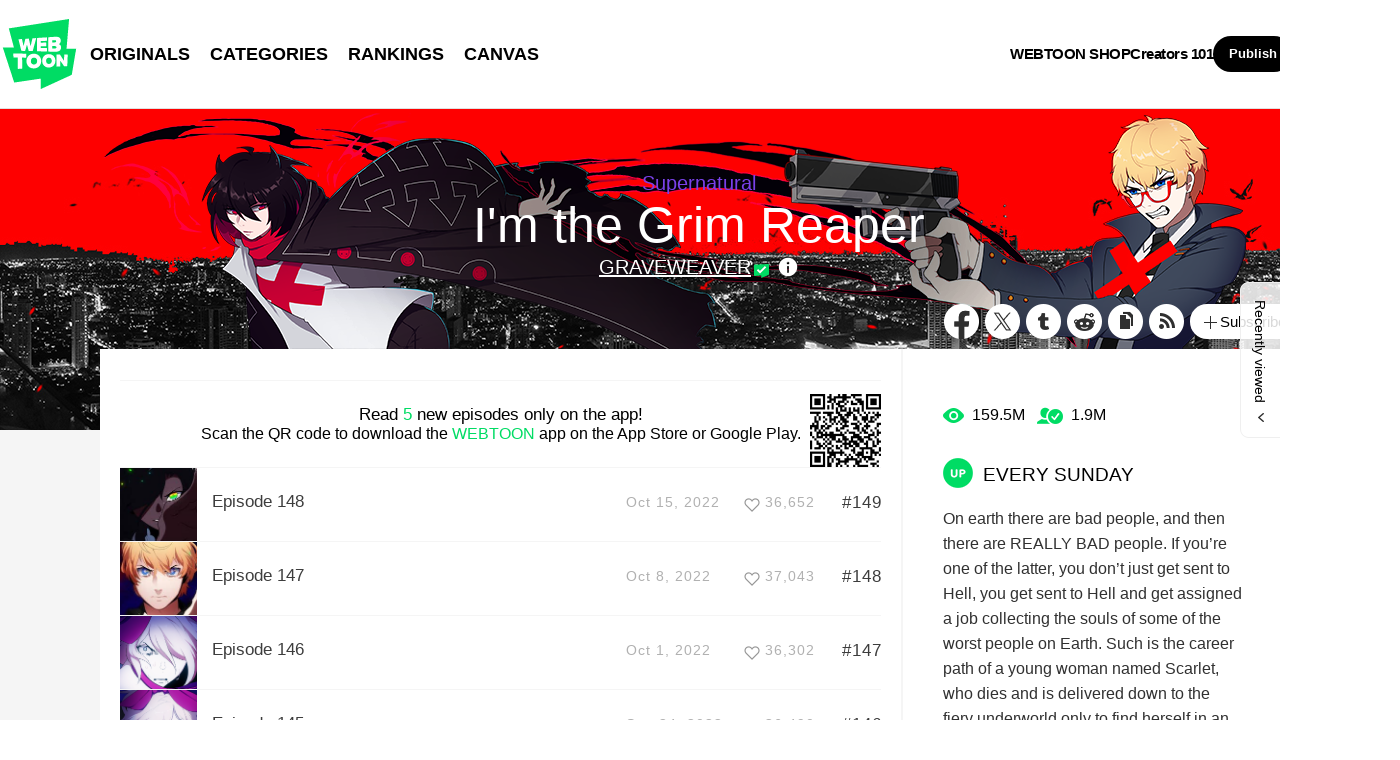

--- FILE ---
content_type: text/html;charset=UTF-8
request_url: https://www.webtoons.com/en/supernatural/im-the-grim-reaper/list?title_no=1697&page=9
body_size: 10793
content:
















<!doctype html>
<html lang="en">
<head>


<title>I'm the Grim Reaper | WEBTOON</title>
<meta name="keywords" content="I&#039;m the Grim Reaper, Supernatural, WEBTOON"/>
<meta name="description" content="She&#039;s an entry-level grim reaper who did something really, really bad in her previous life. This webcomic updates every Sunday!"/>
<link rel="canonical" href="https://www.webtoons.com/en/supernatural/im-the-grim-reaper/list?title_no=1697" />
<link rel="alternate" media="only screen and (max-width: 640px)" href="https://m.webtoons.com/en/supernatural/im-the-grim-reaper/list?title_no=1697"/>












<meta charset="utf-8">
<meta http-equiv="X-UA-Compatible" content="IE=edge"/>
<link rel="shortcut icon" href="https://webtoons-static.pstatic.net/image/favicon/favicon.ico?dt=2017082301" type="image/x-icon">





	
	
	
	
	
	


<link rel="stylesheet" type="text/css" href="/static/bundle/linewebtoon-565f9e1188dcaea73863.css">




<script type="text/javascript">
	window.__headerState__ = {
		domain: "www.webtoons.com",
		phase : "release",
		languageCode: "en",
		cssCode: "en",
		cssCodePrefix: "",
		gaTrackingId: "UA-57082184-1",
		ga4TrackingId: "G-ZTE4EZ7DVX",
		contentLanguage: "ENGLISH",
		contentLanguageCode : 'en',
		gakSerName: "gak.webtoons.com",
		gakPlatformName: "WEB_PC",
		serviceZone: 'GLOBAL',
		facebookAdId: "",
		lcsServer: 'lcs.loginfra.com',
		browserType : "CHROME",
		gaPageName : "",
		googleAdsState : {
			gadWebtoonReadEvent : "",
			title : "I'm the Grim Reaper",
			titleNo : "1697",
			episodeNo : "",
			gadConversion : {
				"th": [{
					// GAD 태국 광고 계정 1
					conversionId: "AW-761239969", // AW-CONVERSION_ID : Google Ads 계정에 고유한 전환 ID
					conversionLabel: "yhf1CLXkr-0CEKGz_uoC" // AW-CONVERSION_LABEL : 각 전환 액션에 고유하게 부여되는 전환 라벨
				}, {
					// GAD 태국 광고 계정 2
					conversionId: "AW-758804776",
					conversionLabel: "GzVDCNuRsO0CEKji6ekC"
				}]
				// 언어가 추가되면 배열로 넣음
			}
		},
		afPbaKey: "fe890007-9461-4b38-a417-7611db3b631e",
	}

	let lcs_SerName = window.lcs_SerName = window.__headerState__.lcsServer;
</script>
<script type="text/javascript" src="/static/bundle/common/cmp-02e4d9b29cd76218fcac.js" charset="utf-8"></script>
<script type="text/javascript" src="/static/bundle/header-fc9d9f9d01f056972cea.js" charset="utf-8"></script>
<script type="text/javascript" src="/static/bundle/common/header-a99f09281c0010b189bb.js" charset="utf-8"></script>

<meta property="og:title" content="I'm the Grim Reaper" />
<meta property="og:type" content="com-linewebtoon:webtoon" />
<meta property="og:url" content="https://www.webtoons.com/en/supernatural/im-the-grim-reaper/list?title_no=1697" />
<meta property="og:site_name" content="www.webtoons.com" />
<meta property="og:image" content="https://swebtoon-phinf.pstatic.net/20190813_258/1565642961856QI2Jm_JPEG/04_EC9E91ED9288EC8381EC84B8_mobile.jpg?type=crop540_540" />
<meta property="og:description" content="On earth there are bad people, and then there are REALLY BAD people. If you&rsquo;re one of the latter, you don&rsquo;t just get sent to Hell, you get sent to Hell and get assigned a job collecting the souls of some of the worst people on Earth. Such is the career path of a young woman named Scarlet, who dies and is delivered down to the fiery underworld only to find herself in an entry level position as&hellip;The Grim Reaper!" />
<meta property="com-linewebtoon:webtoon:author" content="GRAVEWEAVER" />

<meta name="twitter:card" content="summary"/>
<meta name="twitter:site" content="@LINEWebtoon"/>
<meta name="twitter:image" content="https://swebtoon-phinf.pstatic.net/20190813_258/1565642961856QI2Jm_JPEG/04_EC9E91ED9288EC8381EC84B8_mobile.jpg?type=crop540_540"/>
<meta name="twitter:description" content="On earth there are bad people, and then there are REALLY BAD people. If you&rsquo;re one of the latter, you don&rsquo;t just get sent to Hell, you get sent to Hell and get assigned a job collecting the souls of some of the worst people on Earth. Such is the career path of a young woman named Scarlet, who dies and is delivered down to the fiery underworld only to find herself in an entry level position as&hellip;The Grim Reaper!"/>
<meta property="al:android:url" content="linewebtoon://episodeList/webtoon?titleNo=1697"/>
<meta property="al:android:package" content="com.naver.linewebtoon"/>
<meta property="al:android:app_name" content="LINE WEBTOON"/>
<meta name="twitter:app:name:googleplay" content="LINE WEBTOON"/>
<meta name="twitter:app:id:googleplay" content="com.naver.linewebtoon"/>
<meta name="twitter:app:url:googleplay" content="linewebtoon://episodeList/webtoon?titleNo=1697"/>
<meta property="al:ios:url" content="linewebtoon://episodeList/webtoon?titleNo=1697" />
<meta property="al:ios:app_store_id" content="894546091" />
<meta property="al:ios:app_name" content="LINE WEBTOON" />
<meta name="twitter:app:name:iphone" content="LINE WEBTOON"/>
<meta name="twitter:app:id:iphone" content="894546091"/>
<meta name="twitter:app:url:iphone" content="linewebtoon://episodeList/webtoon?titleNo=1697"/>
<meta name="twitter:app:name:ipad" content="LINE WEBTOON"/>
<meta name="twitter:app:id:ipad" content="894546091"/>
<meta name="twitter:app:url:ipad" content="linewebtoon://episodeList/webtoon?titleNo=1697"/>
</head>
<body class="en">

<div id="wrap">
	


















<!-- skip navigation -->
<div id="u_skip">
	<a href="#content" onclick="document.getElementById('content').tabIndex=-1;document.getElementById('content').focus();return false;"><span>skip to content</span></a>
</div>
<!-- //skip navigation -->

<!-- header -->
<header id="header" class="">
	<div class="header_inner">
		<div class="header_left">
			<a href="https://www.webtoons.com/en/" class="btn_logo" onclick='return publishGakPageEvent("GNB_FOR_YOU_TAB_CLICK") && publishGa4Event("gnb_home_click", "{\"contents_language\": \"EN\"}")'><span class="blind">WEBTOON</span></a>
			<p class="blind">MENU</p>
			
			<ul class="lnb " role="navigation">
				<li>
					
					
					<a href="https://www.webtoons.com/en/originals" class="link"  onclick='return publishGakPageEvent("GNB_ORIGINALS_TAB_TAB_CLICK") && publishGa4Event("gnb_originals_click", "{\"contents_language\": \"EN\"}")'>ORIGINALS</a>
				</li>
				<li>
					<a href="https://www.webtoons.com/en/genres" class="link"  onclick='return publishGakPageEvent("GNB_GENRE_CLICK") && publishGa4Event("gnb_genres_click", "{\"contents_language\": \"EN\"}")'>CATEGORIES</a>
				</li>
				<li>
					<a href="https://www.webtoons.com/en/ranking" class="link"  onclick='return publishGakPageEvent("GNB_RANKING_CLICK") && publishGa4Event("gnb_rankings_click", "{\"contents_language\": \"EN\"}")'>RANKINGS</a>
				</li>
				
				<li>
					<a href="https://www.webtoons.com/en/canvas" class="link"  onclick='return publishGakPageEvent("GNB_CANVAS_TAB_CLICK") && publishGa4Event("gnb_canvas_click", "{\"contents_language\": \"EN\"}")'>CANVAS</a>
				</li>
				
			</ul>
			
		</div>
		<div class="header_right">
			
			<a href="https://shop.webtoon.com" id="webshopLink" class="link_menu" onclick='return publishGakPageEvent("GNB_WEBTOONSHOP_CLICK") && publishGa4Event("gnb_webtoonshop_click", "{\"contents_language\": \"EN\"}")'>WEBTOON SHOP</a>
			
			
			
			<a href="https://www.webtoons.com/en/creators101/webtoon-canvas" class="link_menu" onclick='return publishGakPageEvent("GNB_CREATOR101_CLICK") && publishGa4Event("gnb_creator101_click", "{\"contents_language\": \"EN\"}")'>Creators 101</a>
			
			<div class="util_cont">
				
				<a href="#" class="link_publish" id="btnPublish" onclick='return publishGakPageEvent("GNB_PUBLISH_CLICK") && publishGa4Event("gnb_publish_click", "{\"contents_language\": \"EN\"}")'>Publish</a>
				
				<div class="login_cont">
					
					<button type="button" class="link_login" id="btnLogin" aria-haspopup="dialog">Log In</button>
					
					<button type="button" class="link_login" id="btnLoginInfo" aria-expanded="false" style="display: none;"></button>	
					<div class="ly_loginbox" id="layerMy">
						<button type="button" title="Close" class="login_name _btnClose">Close the Login window</button>
					</div>
				</div>
				<div class="search_cont">
					<button class="btn_search _btnSearch"><span class="blind">Search</span></button>
					
					<div class="search_area _searchArea">
						<div class="input_box _inputArea">
							<input type="text" class="input_search _txtKeyword" role="combobox" aria-expanded="false" aria-haspopup="listbox" aria-owns="gnb_search_box" aria-autocomplete="list" aria-activedescendant aria-label="Search series or creators" placeholder="Search series or creators">
							<a href="#" class="btn_delete_search _btnDelete" style="display: none;">Delete</a>
						</div>
						
						<ul id="gnb_search_box" role="listbox" class="ly_autocomplete _searchLayer" style="display:none">
						</ul>
					</div>
				</div>
			</div>
		</div>
	</div>
</header>
<!-- //header -->


		
    <div id="container" role="main" class="bg">
			
        <div id="content">
				
        <div class="detail_bg" style="background:url('https://webtoon-phinf.pstatic.net/20190827_98/1566854788456xNGY9_JPEG/03_EC9E91ED9288EC8381EC84B8_PC_bg.jpg') repeat-x"></div>
        	<div class="cont_box">
					
				<div class="detail_header type_black">
					<span class="thmb"><img src="https://webtoon-phinf.pstatic.net/20190827_194/1566855169602iGnpc_PNG/03_EC9E91ED9288EC8381EC84B8_PC_ECBA90EBA6ADED84B0.png" height="240" alt="I'm the Grim Reaper supernatural comic"></span>
					<div class="info">
						<h2 class="genre g_supernatural">Supernatural</h2>
						<h1 class="subj">I'm the Grim Reaper</h1>

						<div class="author_area">
							
								
								
									
										
										<a href="https://www.webtoons.com/p/community/en/u/graveweaver" class="author _gaLoggingLink">GRAVEWEAVER</a>
									
									
								
							
							
							<button type="button" class="ico_info2 _btnAuthorInfo">author info</button>
						</div>

					</div>
					<span class="valign"></span>
					<div class="spi_wrap">
						<ul class="spi_area">
							<li><a href="#" class="ico_facebook" title="Facebook" onclick="return false;">Facebook</a></li>
						
							<li><a href="#" class="ico_twitter" title="X" onclick="return false;">X</a></li>
						
							<li><a href="#" class="ico_tumblr" title="Tumblr" onclick="return false;">Tumblr</a></li>
							<li><a href="#" class="ico_reddit" title="Reddit" onclick="return false;">Reddit</a></li>
						
						<li class="relative">
							<a href="#" class="ico_copy" title="URL COPY" onclick="return false;" style="cursor:pointer">URL COPY</a>
							<div class="ly_area _copyInfo">
								<span class="ly_cont">The URL has been copied.<br>Paste(Ctrl+V) it in the desired location.</span>
								<span class="ico_arr dn"></span>
							</div>
						</li>
						
						<li><a href="https://www.webtoons.com/en/supernatural/im-the-grim-reaper/rss?title_no=1697" class="ico_rss" title="Rss">Rss</a></li>
						
						<li class="relative">
							<a href="#" class="btn_favorite _favorites" data-page-source="EpisodeList" onclick="return false;"><span class="ico_plus4"></span>Subscribe</a>
							<div class="ly_area">
								<span class="ly_cont _addFavorite">Subscribed to your list</span>
								<span class="ly_cont _removeFavorite" style="display:none">Unsubscribed for your list</span>
								<span class="ly_cont _overLimitFavorite" style="display:none">You can subscribe up to 500 WEBTOON ORIGINALS.</span>
								<span class="ico_arr dn"></span>
							</div>
						</li>
						</ul>
					</div>
				</div>
				<div class="detail_body banner">
					<div class="detail_lst">
				
					
						
						
							<div class="detail_install_app">
								<strong>Read <em>5</em> new episodes only on the app!</strong><br>Scan the QR code to download the <em>WEBTOON</em> app on the App Store or Google Play.
								<img src="/qr/app/episodeList/webtoon/1697" alt="QR Code" width="71" height="73" class="img_qrcode">
							</div>
						
					

				
				
					
				
						<ul id="_listUl">
						
						<li class="_episodeItem" id="episode_149" data-episode-no="149">
						
							<a href="https://www.webtoons.com/en/supernatural/im-the-grim-reaper/episode-148/viewer?title_no=1697&episode_no=149">
								<span class="thmb">
									<img src="https://webtoon-phinf.pstatic.net/20220918_148/1663440470023w3N9f_JPEG/thumb_20220917114749_132.jpg?type=f160_151" width="77" height="73" alt="Episode 148">
								</span>
								<span class="subj"><span>Episode 148</span></span>
								<span class="manage_blank"></span>
								<span class="date">Oct 15, 2022</span>
								
								
								<span class="like_area _likeitArea"><em class="ico_like _btnLike _likeMark">like</em>36,652</span>
								<span class="tx">#149</span>
							</a>
						</li>
						
						<li class="_episodeItem" id="episode_148" data-episode-no="148">
						
							<a href="https://www.webtoons.com/en/supernatural/im-the-grim-reaper/episode-147/viewer?title_no=1697&episode_no=148">
								<span class="thmb">
									<img src="https://webtoon-phinf.pstatic.net/20220911_191/1662827572791fzEEr_JPEG/thumb_20220910093251_429.jpg?type=f160_151" width="77" height="73" alt="Episode 147">
								</span>
								<span class="subj"><span>Episode 147</span></span>
								<span class="manage_blank"></span>
								<span class="date">Oct 8, 2022</span>
								
								
								<span class="like_area _likeitArea"><em class="ico_like _btnLike _likeMark">like</em>37,043</span>
								<span class="tx">#148</span>
							</a>
						</li>
						
						<li class="_episodeItem" id="episode_147" data-episode-no="147">
						
							<a href="https://www.webtoons.com/en/supernatural/im-the-grim-reaper/episode-146/viewer?title_no=1697&episode_no=147">
								<span class="thmb">
									<img src="https://webtoon-phinf.pstatic.net/20220904_20/1662224296776Vy08C_PNG/thumb_166222425901616971470.png?type=f160_151" width="77" height="73" alt="Episode 146">
								</span>
								<span class="subj"><span>Episode 146</span></span>
								<span class="manage_blank"></span>
								<span class="date">Oct 1, 2022</span>
								
								
								<span class="like_area _likeitArea"><em class="ico_like _btnLike _likeMark">like</em>36,302</span>
								<span class="tx">#147</span>
							</a>
						</li>
						
						<li class="_episodeItem" id="episode_146" data-episode-no="146">
						
							<a href="https://www.webtoons.com/en/supernatural/im-the-grim-reaper/episode-145/viewer?title_no=1697&episode_no=146">
								<span class="thmb">
									<img src="https://webtoon-phinf.pstatic.net/20220828_189/1661617853065SC9lI_PNG/thumb_1145bg_129.png?type=f160_151" width="77" height="73" alt="Episode 145">
								</span>
								<span class="subj"><span>Episode 145</span></span>
								<span class="manage_blank"></span>
								<span class="date">Sep 24, 2022</span>
								
								
								<span class="like_area _likeitArea"><em class="ico_like _btnLike _likeMark">like</em>36,490</span>
								<span class="tx">#146</span>
							</a>
						</li>
						
						<li class="_episodeItem" id="episode_145" data-episode-no="145">
						
							<a href="https://www.webtoons.com/en/supernatural/im-the-grim-reaper/episode-144/viewer?title_no=1697&episode_no=145">
								<span class="thmb">
									<img src="https://webtoon-phinf.pstatic.net/20220821_229/16610174149029NIqM_PNG/thumb_166101739964016971456.png?type=f160_151" width="77" height="73" alt="Episode 144">
								</span>
								<span class="subj"><span>Episode 144</span></span>
								<span class="manage_blank"></span>
								<span class="date">Sep 17, 2022</span>
								
								
								<span class="like_area _likeitArea"><em class="ico_like _btnLike _likeMark">like</em>36,229</span>
								<span class="tx">#145</span>
							</a>
						</li>
						
						<li class="_episodeItem" id="episode_144" data-episode-no="144">
						
							<a href="https://www.webtoons.com/en/supernatural/im-the-grim-reaper/episode-143/viewer?title_no=1697&episode_no=144">
								<span class="thmb">
									<img src="https://webtoon-phinf.pstatic.net/20220814_247/1660413127518iAFO0_PNG/thumb_166041306810516971444.png?type=f160_151" width="77" height="73" alt="Episode 143">
								</span>
								<span class="subj"><span>Episode 143</span></span>
								<span class="manage_blank"></span>
								<span class="date">Sep 10, 2022</span>
								
								
								<span class="like_area _likeitArea"><em class="ico_like _btnLike _likeMark">like</em>36,689</span>
								<span class="tx">#144</span>
							</a>
						</li>
						
						<li class="_episodeItem" id="episode_143" data-episode-no="143">
						
							<a href="https://www.webtoons.com/en/supernatural/im-the-grim-reaper/episode-142/viewer?title_no=1697&episode_no=143">
								<span class="thmb">
									<img src="https://webtoon-phinf.pstatic.net/20220803_116/165948035312393CqQ_PNG/thumb_165948031823716971432.png?type=f160_151" width="77" height="73" alt="Episode 142">
								</span>
								<span class="subj"><span>Episode 142</span></span>
								<span class="manage_blank"></span>
								<span class="date">Sep 3, 2022</span>
								
								
								<span class="like_area _likeitArea"><em class="ico_like _btnLike _likeMark">like</em>36,909</span>
								<span class="tx">#143</span>
							</a>
						</li>
						
						<li class="_episodeItem" id="episode_142" data-episode-no="142">
						
							<a href="https://www.webtoons.com/en/supernatural/im-the-grim-reaper/episode-141/viewer?title_no=1697&episode_no=142">
								<span class="thmb">
									<img src="https://webtoon-phinf.pstatic.net/20220731_115/1659205578371qMGds_PNG/thumb_165920551524016971424.png?type=f160_151" width="77" height="73" alt="Episode 141">
								</span>
								<span class="subj"><span>Episode 141</span></span>
								<span class="manage_blank"></span>
								<span class="date">Aug 27, 2022</span>
								
								
								<span class="like_area _likeitArea"><em class="ico_like _btnLike _likeMark">like</em>37,507</span>
								<span class="tx">#142</span>
							</a>
						</li>
						
						<li class="_episodeItem" id="episode_141" data-episode-no="141">
						
							<a href="https://www.webtoons.com/en/supernatural/im-the-grim-reaper/episode-140/viewer?title_no=1697&episode_no=141">
								<span class="thmb">
									<img src="https://webtoon-phinf.pstatic.net/20220724_225/1658597587604GOd83_PNG/thumb_165859757517416971416.png?type=f160_151" width="77" height="73" alt="Episode 140">
								</span>
								<span class="subj"><span>Episode 140</span></span>
								<span class="manage_blank"></span>
								<span class="date">Aug 20, 2022</span>
								
								
								<span class="like_area _likeitArea"><em class="ico_like _btnLike _likeMark">like</em>38,555</span>
								<span class="tx">#141</span>
							</a>
						</li>
						
						<li class="_episodeItem" id="episode_140" data-episode-no="140">
						
							<a href="https://www.webtoons.com/en/supernatural/im-the-grim-reaper/episode-139/viewer?title_no=1697&episode_no=140">
								<span class="thmb">
									<img src="https://webtoon-phinf.pstatic.net/20220717_151/1658001411412ms2ni_PNG/thumb_6139bg_082.png?type=f160_151" width="77" height="73" alt="Episode 139">
								</span>
								<span class="subj"><span>Episode 139</span></span>
								<span class="manage_blank"></span>
								<span class="date">Aug 13, 2022</span>
								
								
								<span class="like_area _likeitArea"><em class="ico_like _btnLike _likeMark">like</em>39,144</span>
								<span class="tx">#140</span>
							</a>
						</li>
						
						</ul>
						<div class="paginate">
							
							
                

							
        
                <a href="/en/supernatural/im-the-grim-reaper/list?title_no=1697&page=1" ><span>1</span></a>
        
                <a href="/en/supernatural/im-the-grim-reaper/list?title_no=1697&page=2" ><span>2</span></a>
        
                <a href="/en/supernatural/im-the-grim-reaper/list?title_no=1697&page=3" ><span>3</span></a>
        
                <a href="/en/supernatural/im-the-grim-reaper/list?title_no=1697&page=4" ><span>4</span></a>
        
                <a href="/en/supernatural/im-the-grim-reaper/list?title_no=1697&page=5" ><span>5</span></a>
        
                <a href="/en/supernatural/im-the-grim-reaper/list?title_no=1697&page=6" ><span>6</span></a>
        
                <a href="/en/supernatural/im-the-grim-reaper/list?title_no=1697&page=7" ><span>7</span></a>
        
                <a href="/en/supernatural/im-the-grim-reaper/list?title_no=1697&page=8" ><span>8</span></a>
        
                <a href='#' aria-current="true" onclick='return false;'><span class='on'>9</span></a>
        
                <a href="/en/supernatural/im-the-grim-reaper/list?title_no=1697&page=10" ><span>10</span></a>

							
    <a href="/en/supernatural/im-the-grim-reaper/list?title_no=1697&page=11" class=pg_next><em>Next Page</em></a>

							

						</div>
						
						
						
					</div>
					<div class="aside detail" id="_asideDetail">
						<ul class="grade_area">
							<li>
								<span class="ico_view">view</span>
								<em class="cnt">159.5M</em>
							</li>
							<li>
								<span class="ico_subscribe">subscribe</span>
								<em class="cnt">1.9M</em>
							</li>
						</ul>
					
					
					
						<p class="day_info"><span class="txt_ico_up">UP</span>EVERY SUNDAY</p>
					
					
						<p class="summary">On earth there are bad people, and then there are REALLY BAD people. If you’re one of the latter, you don’t just get sent to Hell, you get sent to Hell and get assigned a job collecting the souls of some of the worst people on Earth. Such is the career path of a young woman named Scarlet, who dies and is delivered down to the fiery underworld only to find herself in an entry level position as…The Grim Reaper!</p>

						

						<div class="aside_btn">
							<a href="#" class="btn_type7" id="continueRead" style="display:none;">Continue reading<span class="ico_arr21"></span></a>

							<a href="https://www.webtoons.com/en/supernatural/im-the-grim-reaper/episode-01/viewer?title_no=1697&episode_no=1" class="btn_type7" id="_btnEpisode">First episode<span class="ico_arr21"></span></a>
						</div>
					</div>
				</div>
					
						<div class="detail_other">
							<h2>You may also like</h2>
							<ul class="lst_type1">
								
									
										<li>
											<a href="https://www.webtoons.com/en/action/code-adam/list?title_no=1657">
												<div class="pic_area" data-title-unsuitable-for-children="true" data-title-unsuitable-for-children-skin="harmful_black_skin2"><img src="https://webtoon-phinf.pstatic.net/20210115_243/1610649071966FFFnc_JPEG/411_EC8DB8EB84A4EC9DBC_mobile.jpg?type=a92" width="92" height="98" alt="Code Adam"></div>
												<div class="info_area">
													<p class="subj">Code Adam</p>
													<p class="author">Atterozen</p>
													<p class="grade_area"><span class="ico_view2">view</span><em class="grade_num">51.1M</em></p>
												</div>
											</a>
										</li>
									
								
									
										<li>
											<a href="https://www.webtoons.com/en/fantasy/deor/list?title_no=1663">
												<div class="pic_area" data-title-unsuitable-for-children="true" data-title-unsuitable-for-children-skin="harmful_black_skin2"><img src="https://webtoon-phinf.pstatic.net/20220217_130/1645044756303OYH37_JPEG/5Deor_thumbnail_mobile_021622.jpg?type=a92" width="92" height="98" alt="Deor"></div>
												<div class="info_area">
													<p class="subj">Deor</p>
													<p class="author">J.oori</p>
													<p class="grade_area"><span class="ico_view2">view</span><em class="grade_num">39.6M</em></p>
												</div>
											</a>
										</li>
									
								
									
										<li>
											<a href="https://www.webtoons.com/en/action/covenant/list?title_no=2011">
												<div class="pic_area" data-title-unsuitable-for-children="true" data-title-unsuitable-for-children-skin="harmful_black_skin2"><img src="https://webtoon-phinf.pstatic.net/20220723_96/1658538680723EQkWL_JPEG/9Covenant_thumbnail_mobile.jpg?type=a92" width="92" height="98" alt="Covenant"></div>
												<div class="info_area">
													<p class="subj">Covenant</p>
													<p class="author">explodikid</p>
													<p class="grade_area"><span class="ico_view2">view</span><em class="grade_num">28.7M</em></p>
												</div>
											</a>
										</li>
									
								
							</ul>
						</div>
					
			</div>
		</div>
			
    </div>
		

	
	<div class="ly_dim _dimAuthorInfoLayer">
		<div class="bg"></div>
	</div>
		
	<div class="ly_wrap _authorInfoLayer">
		<div class="ly_box ly_creator">
			<div class="ly_creator_in _authorInnerContent">
				
					
					
					<p class="by">Created by</p>
					<h3 class="title">
						
							
								<a href="https://www.webtoons.com/p/community/en/u/graveweaver"
								   class="link">
									<span class="author">
										GRAVEWEAVER
									</span>
								</a>
							
							
						
					</h3>
					<div class="sns_area">
						
							
								<a href="https://twitter.com/grave_weaver" class="ico_twitter" target="_blank">
										TWITTER
								</a>
							
								<a href="https://www.instagram.com/grave_weaver/" class="ico_instagram" target="_blank">
										INSTAGRAM
								</a>
							
								<a href="http://graveweaver.com/" class="ico_homepage" target="_blank">
										HOMEPAGE
								</a>
							
						
					</div>

					<p class="desc">blood elf death knight afk in old dalaran</p>
					
				
				<a href="#" class="btn_ly_close _btnAuthorInfoLayerClose">layer close</a>
			</div>
			<span class="ly_alignbox"></span>
		</div>
	</div>
		
	<hr>
	






	<footer id="footer">
		
		<div class="go_top" id="_topBtn" style="display:none;">
			<a href="#" title="Go Top" class="btn_top">
				Go Top
			</a>
		</div>
		
		<div class="notice_area" id="noticeArea" style="display: none;"></div>
		
		<div class="foot_app">
			<div class="foot_cont">
				<span class="ico_qrcode"><span class="blind">qrcode</span></span>
				<div class="foot_down_msg">
					<p class="txt">Download WEBTOON now!</p>
					<div class="footapp_icon_cont">
						<a href="https://play.google.com/store/apps/details?id=com.naver.linewebtoon&referrer=utm_source%3Dlinewebtoon%26utm_medium%3Dmobileweb" target="_blank" class="btn_google">GET IT on Google Play</a>
						<a href="https://itunes.apple.com/app/line-webtoon/id894546091?mt=8" target="_blank" class="btn_ios">Download on the App Store</a>
					</div>
				</div>
			</div>
		</div>
		
		<ul class="foot_sns">
			
			<li><a href="https://www.facebook.com/webtoonofficial/" target="_blank" class="btn_foot_facebook">facebook</a></li>
			
			<li><a href="https://www.instagram.com/webtoonofficial/" target="_blank" class="btn_foot_instagram">instagram</a></li>
			
			<li><a href="https://x.com/webtoonofficial" target="_blank" class="btn_foot_twitter">twitter</a></li>
			
			<li><a href="https://www.youtube.com/webtoonofficial" target="_blank" class="btn_foot_youtube">youtube</a></li>
			
		</ul>
		
		<ul class="foot_menu _footer">
			
			
			<li><a href="https://about.webtoon.com">About</a></li>
			
			
			
			
			<li><a href="https://webtoon.zendesk.com/hc/en-us/requests/new" rel="nofollow" target="_blank">Feedback</a></li>
			
			
			<li><a href="https://webtoon.zendesk.com/hc/en-us" rel="nofollow" target="_blank">Help</a></li>
			<li><a href="https://www.webtoons.com/en/terms">Terms</a></li>
			<li><a href="https://www.webtoons.com/en/terms/privacyPolicy">Privacy</a></li>
			
			
			
			<li class="gdprFooter" style="display: none"><a href="https://www.webtoons.com/en/consentsManagement">Personal Data</a></li>
			
			
			
			<li><a href="https://www.webtoons.com/en/advertising">Advertise</a></li>
			
			
			
			<li class="ccpaFooter" style="display: none"><a href="https://www.webtoons.com/en/terms/dnsmpi">Do Not Sell or Share My Personal Information</a></li>
			
			
			<li><a href="https://jobs.lever.co/wattpad" target="_blank">Career</a></li>
			
			
			<li><a href="https://www.webtoons.com/en/contact">Contact</a></li>
			
			<li class="language" id="languageArea">
				
				<button type="button" aria-expanded="false" class="lk_lang _selectedLanguage"><span class="blind">change language</span><span class="_selectedLanguageText"></span></button>
				<ul class="ly_lang _languageList">
					<li class="on"><a href="#" class="ver_en _en _language" data-content-language="en" data-locale="en" aria-current="true">English</a></li>
					<li ><a href="#" class="ver_tw _zh-hant _language" data-content-language="zh-hant" data-locale="zh-TW" aria-current="false">中文 (繁體)</a></li>
					<li ><a href="#" class="ver_th _th _language" data-content-language="th" data-locale="th-TH" aria-current="false">ภาษาไทย</a></li>
					<li ><a href="#" class="ver_id _id _language" data-content-language="id" data-locale="id" aria-current="false">Indonesia</a></li>
					<li ><a href="#" class="ver_es _es _language" data-content-language="es" data-locale="es" aria-current="false">Español</a></li>
					<li ><a href="#" class="ver_fr _fr _language" data-content-language="fr" data-locale="fr" aria-current="false">Français</a></li>
					<li ><a href="#" class="ver_de _de _language" data-content-language="de" data-locale="de" aria-current="false">Deutsch</a></li>
				</ul>
			</li>
		</ul>
		
		<p class="foot_logo"><span class="ico_foot_logo">WEBTOON</span></p>
		
			
			
				<p class="copyright"><a>ⓒ NAVER WEBTOON Ltd.</a></p>
			
		
	</footer>
	

	




<script type="text/javascript" src="/static/bundle/vendor-513e9a4c36ea7789b5b2.js" charset="utf-8"></script>








<script type="text/javascript">

window.defaultErrorMessage = {
	'alert.error.no_internet_connection' : 'No Internet Connection.\nPlease check the network connection.',
	'alert.error.invalid_input' : 'Invalid input value.',
	'alert.error.unknown' : 'Unknown error has occurred. Please try again in a moment.'
};
window.__commonScriptState__ = {
	contentLanguage : 'ENGLISH',
	contentLanguageCode : "en",
	browserType : "CHROME",
	countryCode : "US",
	isNotNoticePage : true,
	domain : 'www.webtoons.com',
	recentBarParam : {
		imgDomain : 'https://webtoon-phinf.pstatic.net',
		language : 'en',
		title : 'Recently viewed',
		domain : 'www.webtoons.com',
		contentLanguage : 'en'
	},
	noticeParam : {
		domain : "www.webtoons.com",
		contentLanguageCode : "en",
		messages : {
			"menu.notice" : "Notice"
		}
	},
	loginOptions: {
		isAuthorPublishLogin: false,
		authorPublishDescLinkUrl: "https://www.webtoons.com/en/creators101/webtoon-canvas",
		availableSnsList: ["GOOGLE","APPLE","FACEBOOK","LINE","TWITTER"],
		messages: {
			"login.default.component.default.title": 'Log in now and enjoy free comics',
			"login.default.component.default.desc": 'Start reading thousands of free comics with other fans and creators!',
			"login.default.component.email.button": 'Continue with Email',
			"login.default.component.sns.button.GOOGLE": 'Continue with Google',
			"login.default.component.sns.button.APPLE": 'Continue with Apple',
			"login.default.component.sns.button.FACEBOOK": 'Continue with Facebook',
			"login.default.component.sns.button.LINE": 'Continue with LINE',
			"login.default.component.sns.button.TWITTER": 'Continue with X',
			"alert.error.invalid_input": 'Invalid input value.',
			"alert.error.unknown": 'Unknown error has occurred. Please try again in a moment.',
		},
		emailLoginOptions: {
			captchaKey: "",
			emailLoginUrl: "https://www.webtoons.com/member/login/doLoginById",
			messages: {
				"alert.error.unknown": 'Unknown error has occurred. Please try again in a moment.',
				"button.login": 'Log In',
				"menu.back": 'Back',
				"login.email.component.title": 'Email Login',
				"login.email.component.email_input.label": 'EMAIL ADDRESS',
				"login.email.component.email_input.placeholder": 'Enter Email Address',
				"login.email.component.email_input.warn.please_check": 'Please check your email address again.',
				"login.email.component.password_input.label": 'PASSWORD',
				"login.email.component.password_input.placeholder": 'Enter Password',
				"login.email.component.password_input.button.show_password": 'show password',
				"login.email.component.password_input.warn.please_check": 'Please check your password again.',
				"login.email.component.password_input.warn.incorrect_multiple_times": 'You have entered an incorrect password over 5 times.',
				"login.email.component.password_input.warn.max_length": 'Passwords can be up to 16 characters.',
				"login.email.component.captcha_input.placeholder": 'Enter what appears above',
				"login.email.component.captcha_input.button.reload": 'captcha reload',
				"login.email.component.message.influent.sign_up": 'Don\'t have an account?',
				"message.login.forget_password": 'Forgot Password?',
				"button.signup": 'Sign Up',
			},
		},
	},
	gdprCookieBannerMessages : {
		'gdpr.cookie_agreement_banner.desc' : 'WEBTOON uses cookies necessary for authentication and security purposes. We would also like to use optional cookies to provide personalized content and to improve our services based on how you use such services. You can accept or refuse all optional cookies by clicking on the relevant buttons below or you can manage the use of optional cookies by clicking on the \'Cookie Settings\' button. For more information on cookies, please read our \u003Ca href=\"https:\/\/www.webtoons.com\/en\/terms\/cookiePolicy\" target=\"_blank\"\u003ECookie Policy\u003C\/a\u003E.',
		'gdpr.cookie_agreement_banner.agree' : 'I Agree.',
		'gdpr.cookie_agreement_banner.cookie_setting' : 'Cookie Settings'
	},
	ccpaCookieBannerMessages : {
		'ccpa.cookie_agreement_banner.desc' : 'I agree that WEBTOON may process my personal information in accordance with the WEBTOON \u003Ca href=\"https:\/\/www.webtoons.com\/en\/terms\/privacyPolicy\" target=\"_blank\"\u003EPrivacy Policy\u003C\/a\u003E and that my personal information may be disclosed to trusted third parties of WEBTOON for advertising and marketing purposes. I confirm that I am authorized to provide this consent. The use of data can be managed in the \u003Ca href=\"https:\/\/www.webtoons.com\/en\/cookieSetting\"\u003ECookie Settings\u003C\/a\u003E and\/or at the link below.\u003Cbr\u003E',
		'ccpa.cookie_agreement_banner.desc.do_not_sell' : 'Do Not Sell or Share My Personal Information',
		'ccpa.cookie_agreement_banner.title' : 'Consent to Third Party Advertising and Marketing',
		'ccpa.cookie_agreement_banner.confirm' : 'Confirm',
	},
	gdprChildProtectionPopupMessages : {
		'gdpr.child_protection_popup.challenge.header' : 'CANVAS is unavailable to children under the age of 16 residing in Germany.',
		'gdpr.child_protection_popup.challenge.desc' : 'In order to comply with the German Youth Protection Law, the use of CANVAS has been restricted. Please refer to our \u003Ca href=\"https:\/\/webtoon.zendesk.com\/hc\/en-us\/articles\/4402125154580-What-content-will-be-unavailable-to-children-under-the-age-of-16-residing-in-Germany\" target=\"_blank\"\u003EHelp\u003C\/a\u003E section for more information.',
		'button.ok' : 'OK'
	},
	policyAgreePopupParam : {
		domain : "www.webtoons.com",
		contentLanguageCode : "en",
		messages : {
			'policy.popup.title' : 'Greetings from\u003Cbr\u003E NAVER WEBTOON Ltd.',
			'policy.popup.text' : 'To fully enjoy our service, you must agree to the new and updated Terms of Use and Privacy Policy.',
			'policy.popup.desc' : 'I agree to the {tou} and {pp} of WEBTOON.',
			'policy.popup.desc.tou' : 'Terms of Use',
			'policy.popup.desc.pp' : 'Privacy Policy',
			'policy.popup.caution' : 'Check above to proceed.',
			'policy.popup.submit' : 'Done',
			'policy.popup.cancel' : 'Cancel',
			'policy.popup.cancel.continue' : 'Continue without logging in',
			'policy.popup.text_for_gdpr' : 'To fully enjoy our service, you must agree to the new and updated Terms of Use.',
			'policy.popup.desc_for_gdpr' : 'I agree to the {tou} of WEBTOON.',
			'policy.popup.desc_for_gdpr_privacy' : 'Please see our new and updated {pp}.',
		}
	},
	canvasToUAgreePopupParam : {
		domain : "www.webtoons.com",
		contentLanguageCode : "en",
		messages : {
			'canvas.tou.popup.title' : 'Updated Terms of Use',
			'canvas.tou.popup.text' : 'We\'ve updated the WEBTOON CANVAS Terms of Use.',
			'canvas.tou.popup.desc' : 'I agree to the {0} of WEBTOON. (Required)',
			'canvas.tou.popup.desc.canvasToU' : 'CANVAS Terms of Use',
			'canvas.tou.popup.caution' : 'Check above to proceed.',
			'policy.popup.submit' : 'Done',
			'canvas.tou.popup.postpone' : 'Not now',
		}
	},
	ssoReloginPopupParam: {
		domain : "www.webtoons.com",
		contentLanguageCode : "en",
		messages: {
			'sso_relogin.popup.title': 'Get updates and special offers',
			'sso_relogin.popup.info' : 'Get updates and special offers',
			'sso_relogin.popup.desc' : 'Subscribe to our emails to get updates and exclusive offers. You will receive information from WEBTOON regarding service and marketing emails. If you no longer wish to receive service and marketing emails, you can adjust your settings anytime in WEBTOON \u003E Settings. To learn more about the processing of your personal information, please refer to our \u003Ca href=\"https:\/\/www.webtoons.com\/en\/terms\/privacyPolicy\" class=\"link\" target=\"_blank\"\u003EPrivacy Policy\u003C\/a\u003E.',
			'sso_relogin.popup.subscribe' : 'Subscribe',
			'sso_relogin.popup.cancel' : 'Not Now',
			'sso_relogin.popup.subscribe_confirm.title' : 'Subscribed successfully',
			'sso_relogin.popup.subscribe_confirm.info' : 'Enjoy updates and exclusive offers!',
			'sso_relogin.popup.subscribe_confirm.ok' : 'OK',
		}
	},
}
</script>
<script type="text/javascript" src="/static/bundle/common/commonScript-a2fb5d68f14f2d873c44.js" charset="utf-8"></script>

	




<script>
	window.__gnbState__ = {
		locale: 'en',
		gnbLayerId: '#header',
		message: {
			logoutMessage: 'Are you sure you want to log out?',
			systemErrorMessage: 'Unknown error has occurred. Please try again in a moment.'
		},
		searchParam: {
			locale: 'en',
			message: {
				'confirm.search.delete_history': 'Are you sure you want to delete your recent search history?',
				'message.search.clear': 'Clear Recent Searches',
				'message.search.autocomplete.webtoon': 'Series',
				'message.search.autocomplete.artist': 'Creators',
				'message.search.autocomplete.view_all': 'View All',
				'message.search.autocomplete.close': 'Close'
			},
			imgDomain: 'https://webtoon-phinf.pstatic.net',
			templateParam: {
				imageDomain: "https://webtoon-phinf.pstatic.net",
				messages: {
					'confirm.search.delete_history': 'Are you sure you want to delete your recent search history?',
					'message.search.clear': 'Clear Recent Searches',
					'button.close': 'Close',
					'message.search.no_recent_search': 'No recent search.',
					'message.search.autocomplete.webtoon': 'Series',
					'message.search.autocomplete.artist': 'Creators',
					'message.search.autocomplete.view_all': 'View All',
					'message.search.autocomplete.close': 'Close'
				}
			}
		},
		myLayerParam: {
			domain: "www.webtoons.com",
			contentLanguageCode: "en",
			communityProfileUrl: "",
			isAvailableCoinShop: false,
			supportsAuthorCommunity: true,
			messages: {
				'menu.favorite': 'Subscriptions',
				'menu.dashboard': 'Dashboard',
				'menu.mycomment': 'Comments',
				'menu.creator': 'Following',
				'menu.mypost': 'My Profile Page',
				'menu.account': 'Account',
				'menu.ads': 'Ad Sharing',
				'menu.coin.shop': 'Coin Shop',
				'menu.super_likes' : 'Super Like',
				'button.logout': 'Logout'
			}
		},
		languageCode: 'en',
		childProtectorParams: {
			messages: {
				"main": "This feature is unavailable. Please refer to\u003Cbr\u003Ethe {childpp} for more information.",
				"childpp": "Children’s Privacy Policy",
				"ok": "Close",
			},
			childppLink: "https://www.webtoons.com/en/terms/childrensPrivacyPolicy"
		},
		signUpLayerParam: {
			domain: "www.webtoons.com",
			contentLanguageCode: "en",
			messages: {
				"message.signup.desc": "I agree to WEBTOON\'s \u003Ca href=\"https:\/\/www.webtoons.com\/en\/terms?noLogin=true\" target=\"_blank\"\u003E\n\t\tTerms of Use\n\t\u003C\/a\u003E and \u003Ca href=\"https:\/\/www.webtoons.com\/en\/terms\/privacyPolicy?noLogin=true\" target=\"_blank\"\u003E\n\t\tPrivacy Policy\n\t\u003C\/a\u003E.",
				'message.signup.need_agree': 'Click the check button before submitting.',
				'button.sign_up': 'Submit'
			}
		},
	};
</script>
<script type="text/javascript" src="/static/bundle/common/gnb-6f2dcb3625ae70ba81cc.js" charset="utf-8"></script>

	<script type="text/javascript">
		window.__episodeListState__ = {
			languageCode : "en",
			gaExistCommunityAuthor : "true",
			episodeListParam : {
				titleNo: 1697,
				btnEpisodeText: "Continue reading",
				language: "en",
				isChallenge : false,
				episodePath: "https://www.webtoons.com/en/supernatural/im-the-grim-reaper",
				messages : {
					registerError : "System error!",
				}
			},
			title : {
				titleNo: 1697,
				ageGradeNotice : false,
				unsuitableForChildren : true,
			},
			gdprChildProtectionPopupMessages : {
				'gdpr.child_protection_popup.title.header' : 'The selected content is unavailable to children under the age of 16.',
				'button.ok' : 'OK'
			},
			shareComponentParam : {
				shareCopyMessage: "The URL has been copied.<br>Paste(Ctrl+V) it in the desired location.",
				serviceZone: "GLOBAL",
				titleNo : 1697,
				isChallenge : false,
				fbRefresh : "1762653617000",
				languageCode : "en",
				childProtectorParams : {
					messages : {
						"main" : "This feature is unavailable. Please refer to\u003Cbr\u003Ethe {childpp} for more information.",
						"childpp" : "Children’s Privacy Policy",
						"ok" : "Close",
					},
					childppLink : "https://www.webtoons.com/en/terms/childrensPrivacyPolicy"
				}
			},
			addFavoriteParam: {
				titleNo: 1697,
				isChallenge: false,
				favoriteButtonHTML: '<em class="ico_plus4"></em>Subscribe',
				alreadyFavoritedButtonHTML: '<em class="ico_plus4"></em>Subscriptions',
				promotionName: '',
				languageCode : "en",
				contentRatingSpecApplied: true,
				isMatureTitle: false,
				matureTitleSupervisorMessages: {
					"common.popup.title.notice": "Notice",
					"viewer.content_rating.notice_popup.desc": "This series contains adult themes and situations and is recommended for mature audiences. Viewer discretion is advised. Proceed to view content?",
					"add_favorite.content_rating.notice_popup.desc" : "This series contains adult themes and situations and is recommended for mature audiences. Viewer discretion is advised. Proceed to subscribe content?",
					"viewer.content_rating.block_popup.desc": "This series is rated Mature and not available on your account. Please review Content Ratings page for more information.",
					"alert.error.unknown": "Unknown error has occurred. Please try again in a moment.",
					"button.ok": "OK",
					"button.yes": "Yes",
					"button.no": "No",
				},
			},
			shareParam : {
				title : "I\'m the Grim Reaper",
				synopsis : "On earth there are bad people, and then there are REALLY BAD people. If you\u2019re one of the latter, you don\u2019t just get sent to Hell, you get sent to Hell and get assigned a job collecting the souls of some of the worst people on Earth. Such is the career path of a young woman named Scarlet, who dies and is delivered down to the fiery underworld only to find herself in an entry level position as\u2026The Grim Reaper!",
				shareMessage : {
					twitterShareMessage : "Reading #{TITLE_NAME} made my day better.\n {LINK_URL} #WEBTOON",
					tumblrShareTitle : "{TITLE_NAME}",
					redditShareTitle : "{TITLE_NAME} This comic will make your day better!",
					tumblrShareDescription: "{TITLE_SYNOPSIS}\nReading this will make your day better. #{TITLE_NAME} #webcomic #WEBTOON",
					lineShareMessage : "You have to check out {TITLE_NAME} on WEBTOON!",
				},
				messages : {
					"seo.message.default.title" : "WEBTOON"
				}
			},
			likeItParam : {
				language: 'en',
				isChallenge: false,
				titleNo: 1697,
				webtoonType: 'WEBTOON',
			},
			logParam: {
				titleNo: 1697
				, title: 'I\'m the Grim Reaper'
				, webtoonType: 'WEBTOON'
				, representGenre: 'SUPERNATURAL'
				, contentLang: 'en'
			},
		};
	</script>
	<script type="text/javascript" src="/static/bundle/episodeList/episodeList-dfe57b55830d6a50bd02.js" charset="utf-8"></script>
</div>

</body>
</html>


--- FILE ---
content_type: application/javascript; charset=utf-8
request_url: https://www.webtoons.com/static/bundle/common/gnb-6f2dcb3625ae70ba81cc.js
body_size: 17465
content:
/*! For license information please see gnb-6f2dcb3625ae70ba81cc.js.LICENSE.txt */
!function(){var e,n,t,a={65747:function(e,n,t){"use strict";var a=t(33938),o=t(30222),l=t.n(o),i=t(11882),r=t.n(i),s=t(76986),u=t.n(s),c=t(39022),h=t.n(c),p=t(6226),m=t.n(p),d=(t(82526),t(41817),t(72443),t(92401),t(8722),t(32165),t(69007),t(83510),t(41840),t(6982),t(32159),t(96649),t(39341),t(60543),t(92222),t(50545),t(43290),t(57327),t(65465),t(34553),t(84944),t(86535),t(91038),t(26699),t(82772),t(66992),t(94986),t(21249),t(26572),t(85827),t(96644),t(47042),t(2707),t(38706),t(40561),t(33792),t(99244),t(96078),t(4855),t(73706),t(51532),t(99752),t(82376),t(73181),t(23484),t(2388),t(88621),t(60403),t(84755),t(25438),t(40658),t(40197),t(44914),t(52420),t(60160),t(60970),t(10408),t(73689),t(9653),t(93299),t(33161),t(78285),t(44363),t(55994),t(61874),t(9494),t(19601),t(59595),t(33321),t(69070),t(35500),t(69720),t(43371),t(38559),t(38880),t(49337),t(36210),t(30489),t(41825),t(98410),t(72200),t(47941),t(94869),t(33952),t(57227),t(60514),t(68304),t(41539),t(26833),t(54678),t(91058),t(88674),t(17727),t(36535),t(12419),t(69596),t(52586),t(74819),t(95683),t(39361),t(51037),t(5898),t(67556),t(14361),t(83593),t(39532),t(24603),t(74916),t(92087),t(39714),t(70189),t(79841),t(27852),t(94953),t(32023),t(78783),t(4723),t(66528),t(83112),t(38992),t(82481),t(15306),t(64765),t(23123),t(23157),t(73210),t(48702),t(55674),t(44197),t(76495),t(87145),t(35109),t(65125),t(82472),t(49743),t(8255),t(29135),t(92990),t(18927),t(33105),t(35035),t(74345),t(7174),t(32846),t(98145),t(44731),t(77209),t(96319),t(58867),t(37789),t(33739),t(95206),t(29368),t(14483),t(12056),t(3462),t(30678),t(27462),t(33824),t(12974),t(15016),t(4129),t(38478),t(54747),t(33948),t(84633),t(85844),t(60285),t(83753),t(41637),t(35666),t(10033),t(95571)),f=t(60716),g=t(68420),y=t(27344),_=t(51679),v=t.n(_),C=t(81607),k=t.n(C),w=t(58118),L=t.n(w),b=t(28222),E=t.n(b),P=t(80222),O=t.n(P),I=t(8446),S=t.n(I),N=t(66870),T=t.n(N),A=t(29747),x=t.n(A),D=t(96718),Z=t.n(D),R=t(44845),M=t(18492),U=t.n(M),K=t(97606),B=t.n(K),H=t(14418),G=t.n(H),j=t(80040),F=t.n(j),q=t(24278),W=t.n(q),$=t(9669),V=t.n($),Y=t(44437),Q=t(38084),z=t.n(Q),X=t(21956),J=t.n(X),ee=t(91482),ne=t.n(ee),te=t(17104),ae=t.n(te),oe=t(52196),le=t(93062),ie=t(55825);function re(e,n){var t=E()(e);if(O()){var a=O()(e);n&&(a=G()(a).call(a,(function(n){return S()(e,n).enumerable}))),t.push.apply(t,a)}return t}function se(e){for(var n=1;n<arguments.length;n++){var t=null!=arguments[n]?arguments[n]:{};n%2?re(Object(t),!0).forEach((function(n){(0,R.Z)(e,n,t[n])})):T()?x()(e,T()(t)):re(Object(t)).forEach((function(n){Z()(e,n,S()(t,n))}))}return e}function ue(e,n,t){return function(e,n){if(e!==n)throw new TypeError("Private static access of wrong provenance")}(e,n),function(e,n){if(void 0===e)throw new TypeError("attempted to "+n+" private static field before its declaration")}(t,"get"),function(e,n){if(n.get)return n.get.call(e);return n.value}(e,t)}var ce=function(){function e(n,t){(0,g.Z)(this,e),this._setVar(n,t),this._setEvent()}return(0,y.Z)(e,[{key:"_setVar",value:function(e,n){this._immediateSearchMap=new(U()),this._locale=n.locale,this._templateParam=n.templateParam;var t=e;this._ui={wrap:t,searchArea:v()(t).call(t,"._searchArea"),searchLayer:v()(t).call(t,"._searchLayer"),keyword:v()(t).call(t,"._txtKeyword")}}},{key:"_setEvent",value:function(){var n=this;this._ui.searchArea.on("click","._searchLayer.".concat(ue(e,e,ge)," ._btnClose"),(function(e){return n._onClickImmediateSearchCloseButton(e)})).on("keyup","._searchLayer.".concat(ue(e,e,ge)),(function(e){return n._onKeyUpLayer(e)})),this._availableControlKeys={ArrowUp:function(e){return n._onArrowUpKeyUp(e)},ArrowDown:function(e){return n._onArrowDownKeyUp(e)}}}},{key:"_onClickImmediateSearchCloseButton",value:function(e){this.close(),(0,le.me)({pageName:le.f$.SEARCH_CANCEL_CLICK})}},{key:"_onKeyUpLayer",value:function(n){var t,a=n.key;this._availableControlKeys.hasOwnProperty(a)&&(n.preventDefault(),this._availableControlKeys[a](v()(t=this._ui.searchLayer).call(t,"li.".concat(ue(e,e,ye)))),Y.Z.setActiveDescendant(this._ui.keyword.get(0),this._ui.searchLayer.get(0),ue(e,e,ye)))}},{key:"_onArrowUpKeyUp",value:function(e){var n,t=v()(n=this._ui.searchLayer).call(n,"li"),a=t.index(e)-1;-1===a&&(a=t.length-1),this._changeSelect(e,ie(t.get(a)))}},{key:"_onArrowDownKeyUp",value:function(e){var n,t=v()(n=this._ui.searchLayer).call(n,"li"),a=t.index(e)+1;a===t.length&&(a=0),this._changeSelect(e,ie(t.get(a)))}},{key:"_changeSelect",value:function(n,t){n.removeClass(ue(e,e,ye)),t.addClass(ue(e,e,ye)),v()(t).call(t,"a").focus()}},{key:"close",value:function(){this._ui.searchLayer.hasClass(ue(e,e,ge))&&this._ui.searchLayer.empty().hide().removeClass(ue(e,e,ge))}},{key:"search",value:function(e){var n=this;if(this._immediateSearchMap.has(e))this._immediateSearchResponse(this._immediateSearchMap.get(e));else{var t=encodeURIComponent(e).replace(/[']/g,escape);V().get("/".concat(this._locale,"/search/immediate"),{params:{keyword:t}}).then((function(t){var a;if(null!==(a=t.data)&&void 0!==a&&a.success){var o=t.data.result;n._immediateSearchMap.set(e,o),n._immediateSearchResponse(o)}}))}}},{key:"_immediateSearchResponse",value:function(n){var t=this,a=decodeURIComponent(n.query),o=n.searchedList;o&&0!==o.length?d.Z.getGenreNameMap().then((function(n){var l=a.replace(/([\[\\^$.|?*+()])/g,"\\$1"),i=new RegExp("(^|\\s|\\W)(".concat(l,")"),"ig"),r=l.length>1||"zh-hant"===t._locale&&l.length>0,s=t._makeTitleHtml(o,r,i,n),u=t._makeAuthorHtml(r,i,o),c=t._makeLayerHtml(s,u,a);t._ui.searchLayer.empty().html(c).show().addClass(ue(e,e,ge)),new oe.Z({type:oe.Z.THUMBNAIL_TYPE.SPAN_BACKGROUND_IMAGE,parentSelector:t._ui.searchLayer.get(0)})})):this.close()}},{key:"_makeTitleHtml",value:function(n,t,a,o){var l,i=this;return B()(l=G()(n).call(n,(function(n){return n.searchMode===ue(e,e,fe)}))).call(l,(function(e){var n=e.title;return t&&(n=e.title.replace(a,"$1"+z()(se(se({},i._templateParam),{},{keyword:"$2"})))),J()(se(se({},i._templateParam),{},{keyword:n,title:e.title,messages:i._templateParam.message,titleNo:F()(e.titleNo),mobileThumbnail:e.thumbnailMobile,authorName:e.authorNameList.join(" / "),representGenre:o[e.representGenre],titleUnsuitableForChildren:e.titleUnsuitableForChildren}))})).join("\n")}},{key:"_makeAuthorHtml",value:function(n,t,a){var o,l=this;return B()(o=G()(a).call(a,(function(n){return n.searchMode===ue(e,e,de)}))).call(o,(function(e){var a,o=e.authorName;return n&&(o=e.authorName.replace(t,"$1"+z()(se(se({},l._templateParam),{},{keyword:"$2"})))),ne()(se(se({},l._templateParam),{},{keyword:o,urlEncodedAuthorName:encodeURIComponent(e.authorName),titleNameList:W()(a=e.titleNameList).call(a,0,3)}))})).join("\n")}},{key:"_makeLayerHtml",value:function(e,n,t){return ae()(se(se({},this._templateParam),{},{isExistsTitleListHtml:""!==e,isExistsAuthorListHtml:""!==n,titleListHtml:e,authorListHtml:n,urlEncodedKeyword:encodeURIComponent(t),keyword:t}))}}]),e}();var he,pe,me,de={get:function(){return"AUTHOR"},set:void 0},fe={get:function(){return"TITLE"},set:void 0},ge={get:function(){return"_immediateSearch"},set:void 0},ye={get:function(){return"on"},set:void 0},_e=t(98674),ve=t(7193),Ce=t(59580),ke=t.n(Ce),we=t(8103),Le=t.n(we),be=t(13099),Ee=t.n(be);function Pe(e,n){var t=E()(e);if(O()){var a=O()(e);n&&(a=G()(a).call(a,(function(n){return S()(e,n).enumerable}))),t.push.apply(t,a)}return t}function Oe(e){for(var n=1;n<arguments.length;n++){var t=null!=arguments[n]?arguments[n]:{};n%2?Pe(Object(t),!0).forEach((function(n){(0,R.Z)(e,n,t[n])})):T()?x()(e,T()(t)):Pe(Object(t)).forEach((function(n){Z()(e,n,S()(t,n))}))}return e}function Ie(e,n,t){return function(e,n){if(e!==n)throw new TypeError("Private static access of wrong provenance")}(e,n),function(e,n){if(void 0===e)throw new TypeError("attempted to "+n+" private static field before its declaration")}(t,"get"),function(e,n){if(n.get)return n.get.call(e);return n.value}(e,t)}var Se=function(){function e(n,t){(0,g.Z)(this,e),this._setVar(n,t),this._setEvent(),t.keyword&&""!==t.keyword&&this._instance.searchHistory.add(t.keyword)}return(0,y.Z)(e,[{key:"_setVar",value:function(e,n){this._messages=n.templateParam.messages,this._templateParam=n.templateParam;var t=e;this._ui={wrap:t,searchArea:v()(t).call(t,"._searchArea"),searchLayer:v()(t).call(t,"._searchLayer"),keyword:v()(t).call(t,"._txtKeyword")},this._instance={searchHistory:new xe}}},{key:"_setEvent",value:function(){var n=this;this._ui.searchArea.on("click","._searchLayer.".concat(Ie(e,e,Ne)," ._btnDeleteHistory"),(function(e){return n._onClickDeleteHistoryButton(e)})).on("keyup","._searchLayer.".concat(Ie(e,e,Ne)),(function(e){return n._onKeyUpLayer(e)})),this._availableControlKeys={ArrowUp:function(e){return n._onArrowUpKeyUp(e)},ArrowDown:function(e){return n._onArrowDownKeyUp(e)}}}},{key:"_onClickDeleteHistoryButton",value:function(e){e.preventDefault(),confirm(this._messages["confirm.search.delete_history"])&&(this._instance.searchHistory.remove(),this.close())}},{key:"_onKeyUpLayer",value:function(n){var t,a=n.key;this._availableControlKeys.hasOwnProperty(a)&&(n.preventDefault(),this._availableControlKeys[a](v()(t=this._ui.searchLayer).call(t,"li.".concat(Ie(e,e,Ae)))),Y.Z.setActiveDescendant(this._ui.keyword.get(0),this._ui.searchLayer.get(0),Ie(e,e,Ae)))}},{key:"_onArrowUpKeyUp",value:function(e){var n,t=e.prev();t.length||(t=v()(n=this._ui.searchLayer).call(n,"li:last-of-type"));this._changeSelect(e,t)}},{key:"_onArrowDownKeyUp",value:function(e){var n,t=e.next();t.length||(t=v()(n=this._ui.searchLayer).call(n,"li:first-of-type"));this._changeSelect(e,t)}},{key:"_changeSelect",value:function(n,t){n.removeClass(Ie(e,e,Ae)),t.addClass(Ie(e,e,Ae)),v()(t).call(t,"a").focus()}},{key:"close",value:function(){this._ui.searchLayer.hasClass(Ie(e,e,Ne))&&this._ui.searchLayer.empty().hide().removeClass(Ie(e,e,Ne))}},{key:"open",value:function(){var n,t=this;if(!this._ui.searchLayer.hasClass(Ie(e,e,Ne))){var a=this._instance.searchHistory.get();if(a&&0!==a.length){var o=B()(n=a.toSpliced(Ie(e,e,Te))).call(n,(function(e){return Le()(Oe(Oe({},t._templateParam),{},{keyword:d.Z.replaceEncodedChars(e),urlEncodedKeyword:encodeURIComponent(d.Z.replaceEncodedChars(e))}))}));this._ui.searchLayer.empty().append(ke()(Oe(Oe({},this._templateParam),{},{searchHistoryListHtml:o.join("\n")}))).show().addClass(Ie(e,e,Ne))}else this._ui.searchLayer.empty().append(Ee()(Oe({},this._templateParam))).show().addClass(Ie(e,e,Ne))}}}]),e}();var Ne={get:function(){return"_searchHistory"},set:void 0},Te={get:function(){return 10},set:void 0},Ae={get:function(){return"on"},set:void 0},xe=(he=function(){function e(){(0,g.Z)(this,e),this._localStorage=new ve.Z}return(0,y.Z)(e,[{key:"add",value:function(n){var t,a,o=this.remove(n),l=B()(t=h()(a=[n]).call(a,(0,_e.Z)(o)).toSpliced(Ie(e,he,pe),Ie(e,he,pe))).call(t,(function(e){return d.Z.replaceEncodedChars(e)}));return this._localStorage.set(Ie(e,he,me),l),l}},{key:"get",value:function(){var n;return null!==(n=this._localStorage.get(Ie(e,he,me)))&&void 0!==n?n:[]}},{key:"remove",value:function(n){var t;if(n){var a=G()(t=this.get()).call(t,(function(e){return d.Z.replaceEncodedChars(e)!==d.Z.replaceEncodedChars(n)}));return this._localStorage.set(Ie(e,he,me),a),a}this._localStorage.remove(Ie(e,he,me))}}]),e}(),pe={get:function(){return 100},set:void 0},me={get:function(){return"searchHistory"},set:void 0},he);var De=t(78616),Ze=t(96486),Re=t.n(Ze),Me=t(77199);function Ue(e,n,t){return function(e,n){if(e!==n)throw new TypeError("Private static access of wrong provenance")}(e,n),function(e,n){if(void 0===e)throw new TypeError("attempted to "+n+" private static field before its declaration")}(t,"get"),function(e,n){if(n.get)return n.get.call(e);return n.value}(e,t)}var Ke=function(){function e(n,t){(0,g.Z)(this,e),this._setVar(n,t),this._setEvent()}return(0,y.Z)(e,[{key:"_setVar",value:function(n,t){this._languageCode=t.locale,t.templateParam.languageCode=this._languageCode;var a=n;this._ui={wrap:a,searchArea:v()(a).call(a,"._searchArea"),keyword:v()(a).call(a,"._txtKeyword"),deleteButton:v()(a).call(a,"._btnDelete"),searchLayer:v()(a).call(a,"._searchLayer")},this._instance={immediateSearchLayer:new ce(n,t),searchHistoryLayer:new Se(n,t),watchInput:new De.Z(this._ui.keyword.get(0))},this._availableListPositons=[Ue(e,e,Ge),Ue(e,e,He)]}},{key:"_setEvent",value:function(){var n=this;this._ui.wrap.on("click","._btnSearch",(function(e){return n._onClickSearchButton(e)})),this._ui.searchArea.on("click","._inputArea",(function(e){return n._onFocusSearchForm(e)})).on("click","._inputArea ._btnDelete",(function(e){return n._onClickDeleteButton(e)})).on("keyup","._txtKeyword",(function(e){return n._onKeyUpKeyword(e)})).on("focusout","._searchLayer",(function(e){return n._onFocusOutSearchLayer(e)})).on("click","._searchLayer ._btnClose",(function(e){return n._onClickSearchCloseButton(e)})).on("focusout","._txtKeyword",(function(e){return n._onBlurSearchForm(e)})),this._instance.watchInput.on("focus",(function(e){return n._onFocusSearchForm(e)})).on("change",Re().throttle((function(e){return n._onInputSearchKeyword(e)}),600)),this._availableControlKeys={Enter:function(){return n._goSearch()},ArrowUp:function(){return n._focusToLayer(Ue(e,e,He))},ArrowDown:function(){return n._focusToLayer(Ue(e,e,Ge))}}}},{key:"_onClickSearchButton",value:function(e){this._showSearchArea(),(0,le.me)({pageName:le.f$.GNB_SEARCH_CLICK}),Me.Z.event("gnb_search_click",{contents_language:this._languageCode.toUpperCase()})}},{key:"_onClickSearchCloseButton",value:function(e){e.preventDefault(),this._hideSearchArea(),(0,le.me)({pageName:le.f$.SEARCH_CANCEL_CLICK})}},{key:"_onClickDeleteButton",value:function(e){e.preventDefault(),this._showSearchArea(),(0,le.me)({pageName:le.f$.SEARCH_CLEARINPUT_CLICK})}},{key:"_onFocusSearchForm",value:function(e){var n=this._getSearchKeyword();this._showSearchArea(n),""===n?(this._instance.immediateSearchLayer.close(),this._instance.searchHistoryLayer.open()):this._instance.immediateSearchLayer.search(n)}},{key:"_onBlurSearchForm",value:function(e){var n=!e.delegateTarget.contains(e.relatedTarget);""===this._getSearchKeyword()&&n&&this._hideSearchArea()}},{key:"_onFocusOutSearchLayer",value:function(n){var t,a=n.relatedTarget;this._ui.searchLayer.has(a).length>0||(this._ui.keyword.get(0)!==a&&this._onBlurSearchForm(n),v()(t=this._ui.searchLayer).call(t,"li.".concat(Ue(e,e,Be))).removeClass(Ue(e,e,Be)),Y.Z.setActiveDescendant(this._ui.keyword.get(0),this._ui.searchLayer.get(0),Ue(e,e,Be)))}},{key:"_onInputSearchKeyword",value:function(e){var n=this._getSearchKeyword();""===n?(this._ui.deleteButton.hide(),this._ui.keyword.attr("aria-expanded","false"),this._instance.immediateSearchLayer.close(),this._instance.searchHistoryLayer.open()):("true"!==this._ui.keyword.attr("aria-expanded")&&(this._ui.deleteButton.show().css("display","inline-block"),this._ui.keyword.attr("aria-expanded","true"),this._instance.searchHistoryLayer.close()),this._ui.searchArea.addClass("on"),this._instance.immediateSearchLayer.search(n))}},{key:"_onKeyUpKeyword",value:function(n){var t=n.key;this._availableControlKeys.hasOwnProperty(t)&&(n.preventDefault(),this._availableControlKeys[t](),Y.Z.setActiveDescendant(this._ui.keyword.get(0),this._ui.searchLayer.get(0),Ue(e,e,Be)))}},{key:"_showSearchArea",value:function(e){this._ui.searchArea.addClass("on"),this._ui.keyword.val(e||""),this._ui.keyword.get(0).focus()}},{key:"_hideSearchArea",value:function(){this._ui.searchArea.removeClass("on")}},{key:"_goSearch",value:function(){var e,n=this._getSearchKeyword();""!==n&&(location.href=h()(e="/".concat(this._languageCode,"/search?keyword=")).call(e,encodeURIComponent(n)))}},{key:"_getSearchKeyword",value:function(){var e;return d.Z.stripHTML(d.Z.stripScripts(k()(e=this._ui.keyword.val()).call(e)))}},{key:"_focusToLayer",value:function(n){var t,a,o;if(L()(t=this._availableListPositons).call(t,n)){var l=v()(a=this._ui.searchLayer).call(a,h()(o="ul:".concat(n,"-of-type li:")).call(o,n,"-of-type"));l.addClass(Ue(e,e,Be)),v()(l).call(l,"a").focus()}}}]),e}();var Be={get:function(){return"on"},set:void 0},He={get:function(){return"last"},set:void 0},Ge={get:function(){return"first"},set:void 0},je=t(24308),Fe=t.n(je),qe=t(17223),We=t.n(qe),$e=t(66234),Ve=t(830),Ye=t(52843),Qe=t.n(Ye),ze=t(25110),Xe=t.n(ze),Je=t(19389),en=t.n(Je),nn=t(89334),tn=t(33733),an=t.n(tn),on=t(2018),ln=t.n(on),rn=t(93816),sn=t(55825);function un(e,n){var t=void 0!==an()&&en()(e)||e["@@iterator"];if(!t){if(Array.isArray(e)||(t=function(e,n){var t;if(!e)return;if("string"==typeof e)return cn(e,n);var a=W()(t=Object.prototype.toString.call(e)).call(t,8,-1);"Object"===a&&e.constructor&&(a=e.constructor.name);if("Map"===a||"Set"===a)return Xe()(e);if("Arguments"===a||/^(?:Ui|I)nt(?:8|16|32)(?:Clamped)?Array$/.test(a))return cn(e,n)}(e))||n&&e&&"number"==typeof e.length){t&&(e=t);var a=0,o=function(){};return{s:o,n:function(){return a>=e.length?{done:!0}:{done:!1,value:e[a++]}},e:function(e){throw e},f:o}}throw new TypeError("Invalid attempt to iterate non-iterable instance.\nIn order to be iterable, non-array objects must have a [Symbol.iterator]() method.")}var l,i=!0,r=!1;return{s:function(){t=t.call(e)},n:function(){var e=t.next();return i=e.done,e},e:function(e){r=!0,l=e},f:function(){try{i||null==t.return||t.return()}finally{if(r)throw l}}}}function cn(e,n){(null==n||n>e.length)&&(n=e.length);for(var t=0,a=new Array(n);t<n;t++)a[t]=e[t];return a}var hn,pn=an()("FIRST"),mn=an()("SECOND"),dn=an()("THIRD"),fn=an()("FORTH"),gn=an()("FIFTH"),yn=new(function(){function e(){if((0,g.Z)(this,e),window.__popupController)return window.__popupController;this._setVar(),this._init(),window.__popupController=this}return(0,y.Z)(e,[{key:"FIRST",get:function(){return pn}},{key:"SECOND",get:function(){return mn}},{key:"THIRD",get:function(){return dn}},{key:"FORTH",get:function(){return fn}},{key:"FIFTH",get:function(){return gn}},{key:"LAYER",get:function(){return"LAYER"}},{key:"ALERT",get:function(){return"ALERT"}},{key:"CONFIRM",get:function(){return"CONFIRM"}},{key:"PRIORITY_TYPES",get:function(){var e;return e={},(0,R.Z)(e,this.FIRST,1),(0,R.Z)(e,this.SECOND,2),(0,R.Z)(e,this.THIRD,3),(0,R.Z)(e,this.FORTH,4),(0,R.Z)(e,this.FIFTH,5),e}},{key:"NEXT_POPUP_TERM",get:function(){return 1e3}},{key:"_setVar",value:function(){var e=this.PRIORITY_TYPES;this._requestQueue=new rn.ZP({comparator:function(n,t){return e[t.priority]-e[n.priority]}}),this._currentRequest=null,this._completeQueue=[],this._ui={body:sn(document.body),dim:sn('<div class="ly_dim" id="_dimForPopup"><div class="bg"></div></div>')}}},{key:"_init",value:function(){this._ui.body.append(this._ui.dim)}},{key:"request",value:function(e){e.type=this.LAYER,this._addRequest(e),this._renderWithDelay()}},{key:"isOpenPopup",value:function(){return!!this._currentRequest}},{key:"alert",value:function(e,n,t,a){var o={type:this.ALERT,message:e,requestCancelable:t,priority:n,afterHandler:a};this._addRequest(o),this._renderWithDelay()}},{key:"confirm",value:function(e,n,t,a,o){var l={type:this.CONFIRM,message:e,priority:n,requestCancelable:t,okHandler:a,noHandler:o};this._addRequest(l),this._renderWithDelay()}},{key:"_addRequest",value:function(e){this._currentRequest&&this.PRIORITY_TYPES[this._currentRequest.priority]>this.PRIORITY_TYPES[e.priority]?(this._requestQueue.push(e),this._requestQueue.push(this._currentRequest),this._currentRequest.$popup.hide(),this._currentRequest=null,this._renderWithDelay()):this._requestQueue.push(e)}},{key:"_renderWithDelay",value:function(){var e=this;setTimeout((function(){e._render()}),100)}},{key:"_render",value:function(){if(!this.isOpenPopup())switch(this._currentRequest=this._requestQueue.pop(),this._hasCompletePopup()&&this._currentRequest.requestCancelable&&this._completeRequest(),this._currentRequest.type){case this.LAYER:this._renderLayer();break;case this.ALERT:this._renderAlert();break;case this.CONFIRM:this._renderConfirm()}}},{key:"_renderLayer",value:function(){var e=this,n=this._currentRequest;n.dimSelector&&(this._ui.dim=sn(n.dimSelector));var t,a=sn(n.popup),o=un(n.closeSelectors);try{for(o.s();!(t=o.n()).done;){var l=t.value;v()(a).call(a,l).on("click",(function(n){return e._onClose(n)}))}}catch(e){o.e(e)}finally{o.f()}if(void 0!==n.clickEvents)for(var i=0,r=ln()(n.clickEvents);i<r.length;i++){var s=(0,nn.Z)(r[i],2),u=s[0],c=s[1];v()(a).call(a,u).on("click",c)}n.$popup=a,this._openDim(),this._ui.body.append(a)}},{key:"_renderAlert",value:function(){var e=this._currentRequest;window.alert(e.message),e.afterHandler&&e.afterHandler(),this._completeRequest()}},{key:"_renderConfirm",value:function(){var e=this._currentRequest;window.confirm(e.message)?e.okHandler&&e.okHandler():e.noHandler&&e.noHandler(),this._completeRequest()}},{key:"_onClose",value:function(e){e.preventDefault(),this._currentRequest&&(this._currentRequest.$popup.hide(),this._closeDim(),this._completeRequest())}},{key:"_completeRequest",value:function(){var e=this;this._completeQueue.push(this._currentRequest),this._currentRequest=null,this._requestQueue.isEmpty()||setTimeout((function(){return e._render()}),this.NEXT_POPUP_TERM)}},{key:"_hasCompletePopup",value:function(){return this._completeQueue.length>0}},{key:"_openDim",value:function(){this._ui.body.css("overflow","hidden"),this._ui.dim.show()}},{key:"_closeDim",value:function(){this._ui.body.css("overflow",""),this._ui.dim.hide()}}]),e}()),_n=t(55825),vn=function(){function e(n){if((0,g.Z)(this,e),window.__GDPRChildProtectionPopup)return window.__GDPRChildProtectionPopup;this._setVar(n),window.__GDPRChildProtectionPopup=this}var n;return(0,y.Z)(e,[{key:"_setVar",value:function(e){this._languageCode=e.languageCode,this._messages=e.messages}},{key:"_createPopup",value:function(e){return Qe()({messages:e})}},{key:"_confirm",value:function(e){e.preventDefault(),d.Z.sendBack("/".concat(this._languageCode))}},{key:"show",value:(n=(0,a.Z)(l().mark((function e(){var n,t,a=this,o=arguments;return l().wrap((function(e){for(;;)switch(e.prev=e.next){case 0:return n=o.length>0&&void 0!==o[0]&&o[0],e.next=3,Ve.Z.needChildProtect();case 3:if(e.t0=!e.sent,e.t0){e.next=6;break}e.t0=!n&&!Ve.Z.needChildProtectUrl();case 6:if(!e.t0){e.next=8;break}return e.abrupt("return");case 8:Ve.Z.handleNeedAgeTypeVerification(),t={popup:this._createPopup(this._messages),priority:yn.SECOND,closeSelectors:["._btnConfirm"],requestCancelable:!1},n||(t.clickEvents={"._btnConfirm":function(e){return a._confirm(e)}}),yn.request(t),_n(window).on("pageshow",(function(e){d.Z.isBackForwardCache(e)&&document.location.reload()}));case 13:case"end":return e.stop()}}),e,this)}))),function(){return n.apply(this,arguments)})}]),e}(),Cn=window.__commonScriptState__,kn=new vn({languageCode:Cn.contentLanguageCode,messages:Cn.gdprChildProtectionPopupMessages}),wn=t(66962),Ln=t(24979),bn=t(22015),En=t(55825),Pn=eg.Class({construct:function(e){this._gnbLayer=En(e.gnbLayerId),this._gnbLayer&&(new On(this._gnbLayer,e),new Ke(this._gnbLayer,e.searchParam),this._initWebshop())},_initWebshop:function(){var e=bn.Z.getCountryCode();"KR"!==e&&"JP"!==e||En("#webshopLink").remove()}}),On=eg.Class({construct:function(e,n){var t=this,a=n.locale,o=n.message,l=n.languageCode,i=n.myLayerParam,s=n.childProtectorParams;n.signUpLayerParam;this.locale=a,this._message=o,this._parentLayer=e,this.myLayerParam=i,this.childProtectorParams=s,this.languageCode=l,Ln.Z.getUserInfo().then((function(e){if(null!=e&&1==e.isLogin){var n,a;if(r()(n=window.location.href).call(n,"noLogin=true")<0&&1==e.needLogout)return void(location.href="/member/logout?returnUrl="+encodeURIComponent(location.href));if(1==e.isSignup)t._setupLoggedIn(e);else r()(a=window.location.href).call(a,"noLogin=true")>=0&&En("#btnLogin").hide()}})),this._layerManager=new f.Z("#layerMy",{checkEventName:"mouseover"}).on("hide",(function(){En("#layerMy").removeClass("on")})).on("show",(function(){En("#layerMy").addClass("on"),En("#btnLoginInfo").attr("aria-expanded","true")})).link(En("#btnLoginInfo")[0]).link(En("#btnLogin")[0]).link(En("#layerMy")[0]),this._parentLayer.on("mouseover","#btnLoginInfo",(function(){return t._layerManager.show()})).on("click","#btnLoginInfo",En.proxy(this._goMyWebtoonPage,this)).on("click","#btnLogin",(function(){(0,le.me)({pageName:le.f$.GNB_ACCOUNT_CLICK}),Me.Z.event("gnb_account_click",{contents_language:t.languageCode.toUpperCase()}),t._openLoginPopup()})).on("click","._btnLogout",En.proxy(this._logout,this)).on("click","#btnPublish",En.proxy(this._onPublish,this))},_setupLoggedIn:function(e){d.Z.isEscaped(e.nickname)||(e.nickname=d.Z.escapeHtml(e.nickname)),En("#btnLoginInfo").html(Fe()(e)).show().css("display","inline-block"),En("#btnLogin").hide();var n=u()(e,this.myLayerParam);En("#layerMy").empty().html(We()(n)).addClass("favorites"),this._initCoinShop()},_openLoginPopup:function(e){d.Z.goLogin()},_goMyWebtoonPage:function(e){0!==e.detail?location.href="/".concat(this.locale,"/favorite"):En("#layerMy").hasClass("on")?this._layerManager.hide():this._layerManager.show()},_logout:function(e){return e.preventDefault(),1==confirm(this._message.logoutMessage)&&(location.href="/member/logout?returnUrl="+encodeURIComponent(location.href)),!1},_onPublish:(hn=(0,a.Z)(l().mark((function e(n){return l().wrap((function(e){for(;;)switch(e.prev=e.next){case 0:(0,le.me)({pageName:le.f$.GNB_PUBLISH_CLICK}),Ve.Z.isChild()?kn.show(!0):this._checkLoginForPublish(n);case 2:case"end":return e.stop()}}),e,this)}))),function(e){return hn.apply(this,arguments)}),_checkLoginForPublish:function(e){var n;if(e.preventDefault(),!$e.Z.showPopupWhenChild(this.childProtectorParams,this.languageCode,!1)){var t=h()(n="https://".concat(window.location.hostname,"/")).call(n,this.locale,"/challenge/publish");Ln.Z.isLogin().then((function(e){if(!e)return d.Z.goLogin(t),m().resolve();location.href=t}))}},_initCoinShop:function(){if(this.myLayerParam.isAvailableCoinShop){var e=document.getElementById("_btnCoinShop");e&&(wn.Z.gaEventLogging("more","display","coinshop_button"),e.addEventListener("click",(function(e){e.stopPropagation(),wn.Z.gaEventLogging("more","click","coinshop_button")})))}}}),In=t(55825),Sn=window.__gnbState__||{};In((function(){new Pn(Sn)}))},81048:function(e,n,t){"use strict";t.d(n,{Z:function(){return g}});var a=t(68420),o=t(27344),l=t(81607),i=t.n(l),r=t(63460),s=t.n(r),u=(t(82526),t(41817),t(72443),t(92401),t(8722),t(32165),t(69007),t(83510),t(41840),t(6982),t(32159),t(96649),t(39341),t(60543),t(92222),t(50545),t(43290),t(57327),t(65465),t(34553),t(84944),t(86535),t(91038),t(26699),t(82772),t(66992),t(94986),t(21249),t(26572),t(85827),t(96644),t(47042),t(2707),t(38706),t(40561),t(33792),t(99244),t(96078),t(4855),t(73706),t(51532),t(99752),t(82376),t(73181),t(23484),t(2388),t(88621),t(60403),t(84755),t(25438),t(40658),t(40197),t(44914),t(52420),t(60160),t(60970),t(10408),t(73689),t(9653),t(93299),t(33161),t(78285),t(44363),t(55994),t(61874),t(9494),t(19601),t(59595),t(33321),t(69070),t(35500),t(69720),t(43371),t(38559),t(38880),t(49337),t(36210),t(30489),t(41825),t(98410),t(72200),t(47941),t(94869),t(33952),t(57227),t(60514),t(68304),t(41539),t(26833),t(54678),t(91058),t(88674),t(17727),t(36535),t(12419),t(69596),t(52586),t(74819),t(95683),t(39361),t(51037),t(5898),t(67556),t(14361),t(83593),t(39532),t(24603),t(74916),t(92087),t(39714),t(70189),t(79841),t(27852),t(94953),t(32023),t(78783),t(4723),t(66528),t(83112),t(38992),t(82481),t(15306),t(64765),t(23123),t(23157),t(73210),t(48702),t(55674),t(44197),t(76495),t(87145),t(35109),t(65125),t(82472),t(49743),t(8255),t(29135),t(92990),t(18927),t(33105),t(35035),t(74345),t(7174),t(32846),t(98145),t(44731),t(77209),t(96319),t(58867),t(37789),t(33739),t(95206),t(29368),t(14483),t(12056),t(3462),t(30678),t(27462),t(33824),t(12974),t(15016),t(4129),t(38478),t(54747),t(33948),t(84633),t(85844),t(60285),t(83753),t(41637),t(35666),t(10033),t(88106)),c=t.n(u),h=t(84887),p=t(95571),m=t(14711),d=t(93062),f=t(55825),g=function(){function e(n,t,o,l){(0,a.Z)(this,e),this.emailLoginUrl=t.emailLoginUrl,this.captchaKey=t.captchaKey,this.returnUrl=o,this.onBackCallback=l,this.messages=t.messages,this.id=t.id,this.rsa=new m.Z;var i=f(c()({emailLoginUrl:this.emailLoginUrl,returnUrl:this.returnUrl,captchaKey:this.captchaKey,customClassName:e.EMAIL_LOGIN_COMPONENT_CLASS,messages:this.messages,id:this.id}));f(".".concat(n)).append(i),this.ui={component:i,emailLoginForm:f("#formLogin"),emailInput:f("._emailInput"),emailWarnText:f("._emailWarnText"),passwordInput:f("._passwordInput"),passwordWarnText:f("._passwordWarnText"),togglePasswordVisibilityButton:f("._togglePasswordVisibilityButton"),captchaInput:f("._captchaInput"),captchaReload:f("._captchaReload"),captchaImage:f("._captchaImage"),backToDefaultLoginButton:f("._backToDefaultLoginButton"),emailloginButton:f("._emailLoginButton"),goResetPasswordButton:f("._goResetPasswordButton"),goSignupButton:f("._goSignupButton"),encnmInput:f("#encnm"),encpwInput:f("#encpw")},this.initEvents(),this.showComponent(),t.warnPosition&&t.emailLoginErrorMessage&&this.showError(t.warnPosition,t.emailLoginErrorMessage)}return(0,o.Z)(e,[{key:"showComponent",value:function(){(0,d.me)({pageName:d.f$.EMAIL_LOGIN_VIEW,loginOpenType:"etc"}),this.ui.component.show()}},{key:"submit",value:function(e){if(e&&e.preventDefault(),!this.checkInputValid())return!1;var n=i()(p.Z).call(p.Z,this.ui.emailInput.val()),t=this.ui.passwordInput.val(),a=this.rsa.encrypt(n,t);if(!a)return alert(this.messages["alert.error.unknown"]),!1;var o=this.rsa.getKeyName();this.ui.encnmInput.val(o),this.ui.encpwInput.val(a),this.ui.emailInput.val(""),this.ui.passwordInput.val(""),(0,d.me)({pageName:d.f$.LOGINSELECT_EMAIL_LOGIN_CLICK,loginSelectButton:"login"}),this.ui.emailLoginForm[0].submit(),h.Z.logEvent(h.Z.constructor.LOGIN_ACTION_NAME)}},{key:"checkInputValid",value:function(){var n=this.ui.emailInput.val();if(!n||!p.Z.isEmail(n))return this.showError("email",this.messages["login.email.component.email_input.warn.please_check"]),!1;var t=this.ui.passwordInput.val();return t?t.length<e.MIN_PASSWORD_LENGTH||t.length>e.MAX_PASSWORD_LENGTH?(this.showError("password",this.messages["login.email.component.password_input.warn.please_check"]),!1):!(this.ui.captchaInput.length&&!this.ui.captchaInput.val())||(this.ui.captchaInput.addClass("warning"),!1):(this.showError("password",this.messages["login.email.component.password_input.warn.please_check"]),!1)}},{key:"initEvents",value:function(){var e=this;this.ui.emailInput.on("input",(function(n){e.onInputEmail(n)})),this.ui.passwordInput.on("keydown",(function(n){e.onKeyDownPassword(n)})),this.ui.passwordInput.on("input",(function(n){e.onInputPassword(n)})),this.ui.togglePasswordVisibilityButton.on("click",(function(n){e.togglePasswordVisibility(n)})),this.ui.emailInput.on("blur",(function(n){e.onBlurEmail(n)})),this.ui.backToDefaultLoginButton.on("click",(function(n){e.onBackToDefaultLoginButton(n)})),this.ui.emailloginButton.on("click",(function(n){e.submit(n)})),this.ui.emailLoginForm.on("submit",(function(n){e.submit(n)})),this.ui.captchaInput.length?(this.ui.captchaInput.on("input",(function(n){e.onInputCaptcha(n)})),this.ui.captchaInput.on("keyup",(function(n){e.onInputEnterKey(n)})),this.ui.captchaReload.on("click",(function(n){e.onCaptchaReload(n)}))):this.ui.passwordInput.on("keyup",(function(n){e.onInputEnterKey(n)})),this.ui.goResetPasswordButton.on("click",(function(n){e.onGoResetPasswordButton(n)})),this.ui.goSignupButton.on("click",(function(n){e.onGoSignupButton(n)})),this.initInputFocus()}},{key:"onInputEmail",value:function(){this.ui.emailWarnText.hide()}},{key:"onInputPassword",value:function(){this.ui.passwordInput.val().length<e.MAX_PASSWORD_LENGTH&&this.ui.passwordWarnText.hide(),this.rsa.getKeys()}},{key:"onInputCaptcha",value:function(){this.ui.captchaInput.removeClass("warning")}},{key:"onKeyDownPassword",value:function(){this.ui.passwordInput.val().length===e.MAX_PASSWORD_LENGTH&&this.showError("password",this.messages["login.email.component.password_input.warn.max_length"])}},{key:"togglePasswordVisibility",value:function(e){e.preventDefault(),"password"===this.ui.passwordInput.attr("type")?((0,d.me)({pageName:d.f$.LOGINSELECT_EMAIL_LOGIN_CLICK,loginSelectButton:"showPassword"}),this.ui.passwordInput.attr("type","type"),this.ui.togglePasswordVisibilityButton.attr("aria-pressed","true")):((0,d.me)({pageName:d.f$.LOGINSELECT_EMAIL_LOGIN_CLICK,loginSelectButton:"hidePassword"}),this.ui.passwordInput.attr("type","password"),this.ui.togglePasswordVisibilityButton.attr("aria-pressed","false"))}},{key:"onBlurEmail",value:function(){var e=this.ui.emailInput.val();e?p.Z.isEmail(e)||this.ui.emailWarnText.show():this.ui.emailWarnText.hide()}},{key:"onInputEnterKey",value:function(e){"Enter"===e.key&&this.submit()}},{key:"onCaptchaReload",value:function(e){e&&e.preventDefault();var n=new(s())(this.ui.captchaImage.attr("src"));n.searchParams.set("t",(new Date).getTime().toString()),this.ui.captchaImage.attr("src",n.toString())}},{key:"initInputFocus",value:function(){this.onInputEmail(),"/member/login/doLoginById"===location.pathname&&(this.ui.emailInput.val()?this.ui.passwordInput.trigger("focus"):this.ui.emailInput.trigger("focus"))}},{key:"onBackToDefaultLoginButton",value:function(e){e.preventDefault(),this.ui.component.hide(),(0,d.me)({pageName:d.f$.LOGINSELECT_EMAIL_LOGIN_CLICK,loginSelectButton:"loginBack"}),this.onBackCallback()}},{key:"onGoResetPasswordButton",value:function(e){e.preventDefault(),(0,d.me)({pageName:d.f$.LOGINSELECT_EMAIL_LOGIN_CLICK,loginSelectButton:"resetEmailPassword"}),location.href=f(e.currentTarget).attr("href")}},{key:"onGoSignupButton",value:function(e){e.preventDefault(),(0,d.me)({pageName:d.f$.LOGINSELECT_EMAIL_LOGIN_CLICK,loginSelectButton:"emailSignup"}),location.href=f(e.currentTarget).attr("href")}},{key:"showError",value:function(e,n){"email"===e?(this.ui.emailWarnText.text(n),this.ui.emailWarnText.show()):"password"===e&&(this.ui.passwordWarnText.text(n),this.ui.passwordWarnText.show())}}],[{key:"EMAIL_LOGIN_COMPONENT_CLASS",get:function(){return"defaultLoginComponent"}},{key:"MIN_PASSWORD_LENGTH",get:function(){return 6}},{key:"MAX_PASSWORD_LENGTH",get:function(){return 16}}]),e}()},94525:function(e,n,t){"use strict";t.d(n,{Z:function(){return v}});var a=t(68420),o=t(27344),l=(t(82526),t(41817),t(72443),t(92401),t(8722),t(32165),t(69007),t(83510),t(41840),t(6982),t(32159),t(96649),t(39341),t(60543),t(92222),t(50545),t(43290),t(57327),t(65465),t(34553),t(84944),t(86535),t(91038),t(26699),t(82772),t(66992),t(94986),t(21249),t(26572),t(85827),t(96644),t(47042),t(2707),t(38706),t(40561),t(33792),t(99244),t(96078),t(4855),t(73706),t(51532),t(99752),t(82376),t(73181),t(23484),t(2388),t(88621),t(60403),t(84755),t(25438),t(40658),t(40197),t(44914),t(52420),t(60160),t(60970),t(10408),t(73689),t(9653),t(93299),t(33161),t(78285),t(44363),t(55994),t(61874),t(9494),t(19601),t(59595),t(33321),t(69070),t(35500),t(69720),t(43371),t(38559),t(38880),t(49337),t(36210),t(30489),t(41825),t(98410),t(72200),t(47941),t(94869),t(33952),t(57227),t(60514),t(68304),t(41539),t(26833),t(54678),t(91058),t(88674),t(17727),t(36535),t(12419),t(69596),t(52586),t(74819),t(95683),t(39361),t(51037),t(5898),t(67556),t(14361),t(83593),t(39532),t(24603),t(74916),t(92087),t(39714),t(70189),t(79841),t(27852),t(94953),t(32023),t(78783),t(4723),t(66528),t(83112),t(38992),t(82481),t(15306),t(64765),t(23123),t(23157),t(73210),t(48702),t(55674),t(44197),t(76495),t(87145),t(35109),t(65125),t(82472),t(49743),t(8255),t(29135),t(92990),t(18927),t(33105),t(35035),t(74345),t(7174),t(32846),t(98145),t(44731),t(77209),t(96319),t(58867),t(37789),t(33739),t(95206),t(29368),t(14483),t(12056),t(3462),t(30678),t(27462),t(33824),t(12974),t(15016),t(4129),t(38478),t(54747),t(33948),t(84633),t(85844),t(60285),t(83753),t(41637),t(35666),t(10033),t(65798)),i=t.n(l),r=t(97606),s=t.n(r),u=t(36580),c=t.n(u),h=t(81048),p=t(98983),m=t(93062),d=t(76644),f=t(55825),g=function(){function e(n,t){(0,a.Z)(this,e),this.parentClass=n,this.loginOptions=t,this.messages=this.loginOptions.messages,this.isAuthorPublishLogin=this.loginOptions.isAuthorPublishLogin,this.authorPublishDescLinkUrl=this.loginOptions.authorPublishDescLinkUrl,this.snsList=this.loginOptions.availableSnsList,this.returnUrl=t.returnUrl,this.showEmailLogin=t.showEmailLogin,p.Z.loadAppleID(),this.initComponent()}return(0,o.Z)(e,[{key:"initComponent",value:function(){var e=this;this.defaultLoginComponent=f(this.makeLoginComponent()),f(".".concat(this.parentClass)).prepend(this.defaultLoginComponent),f("._btnLoginSns").on("click",(function(n){e.onClickLoginSnsButton(n)})),f("._btnLoginEmail").on("click",(function(n){e.onClickEmailButton(n)})),this.showEmailLogin?this.changeToEmailLoginComponent():(0,m.me)({pageName:m.f$.LOGIN_VIEW,loginOpenType:"etc"})}},{key:"makeLoginComponent",value:function(){return c()({customClassName:e.DEFAULT_LOGIN_COMPONENT_CLASS,titleMessage:this.getTitleMessage(),descMessage:this.getDescMessage(),snsObjectList:this.makeSnsObjectList(),messages:this.messages})}},{key:"makeSnsObjectList",value:function(){var e,n=this;return s()(e=this.snsList).call(e,(function(e){return{name:e.toLowerCase(),buttonMessage:n.messages["login.default.component.sns.button.".concat(e)]}}))}},{key:"getTitleMessage",value:function(){return this.isAuthorPublishLogin?"Reach new readers <br>around the globe!":this.messages["login.default.component.default.title"]}},{key:"getDescMessage",value:function(){return this.isAuthorPublishLogin?'WEBTOON is publishing made easy. <br><a href="'.concat(this.authorPublishDescLinkUrl,'" class="link">Click here</a> to learn more!'):this.messages["login.default.component.default.desc"]}},{key:"onClickLoginSnsButton",value:function(e){e.preventDefault();var n=f(e.target).data("type");d.Z.snsLogin(n,this.returnUrl,this.messages)}},{key:"onClickEmailButton",value:function(e){e.preventDefault(),(0,m.me)({pageName:m.f$.LOGINSELECT_LOGIN_CLICK,loginSelectButton:"email"}),this.changeToEmailLoginComponent()}},{key:"changeToEmailLoginComponent",value:function(){var e=this;this.defaultLoginComponent.hide(),this.emailLoginComponent?this.emailLoginComponent.showComponent():this.emailLoginComponent=new h.Z(this.parentClass,this.loginOptions.emailLoginOptions,this.returnUrl,(function(){e.defaultLoginComponent.show()}))}}],[{key:"DEFAULT_LOGIN_COMPONENT_CLASS",get:function(){return"_defaultLoginComponent"}}]),e}(),y=t(44437),_=t(55825),v=function(){function e(n,t){(0,a.Z)(this,e),this.loginOptions=n,this.isLayer=t,_(".".concat(e.LOGIN_DIM_LAYER_CLASS)).length>1||(t&&(this.showDimLayer(),_("._loginComponentParent").css("top",_(document).scrollTop()+"px")),this.initComponent())}return(0,o.Z)(e,[{key:"initComponent",value:function(){var e=this;new g("_loginComponentParent",this.loginOptions),this.isLayer&&(document.getElementsByClassName("_btnLoginEmail")[0].focus(),y.Z.setHiddenExceptForThis(document.getElementsByClassName("_loginLayer")[0])),_("._btnLoginLayerClose").on("click",(function(){e.onClickCloseButton()}))}},{key:"showDimLayer",value:function(){_(document.body).append(_(i()({customClassName:e.LOGIN_DIM_LAYER_CLASS})))}},{key:"onClickCloseButton",value:function(){var n;_(".".concat(e.LOGIN_DIM_LAYER_CLASS)).remove(),y.Z.setHiddenExceptForThis(document.getElementsByClassName("_loginLayer")[0],"off"),null===(n=document.getElementById("btnLogin"))||void 0===n||n.focus()}}],[{key:"LOGIN_DIM_LAYER_CLASS",get:function(){return"_loginDimLayer"}}]),e}()},76644:function(e,n,t){"use strict";t.d(n,{Z:function(){return u}});var a=t(68420),o=t(27344),l=t(84887),i=t(93062),r=t(11883),s=t(55825),u=function(){function e(){(0,a.Z)(this,e)}return(0,o.Z)(e,null,[{key:"snsLogin",value:function(e,n,t){r.Z.set("isCookieUsable","true",{domain:location.hostname}),navigator.cookieEnabled&&"true"===r.Z.get("isCookieUsable")?((0,i.me)({pageName:i.f$.LOGINSELECT_LOGIN_CLICK,loginSelectButton:e}),s.ajax({type:"POST",url:"/member/api/snsLoginBegin",timeout:9e3,data:{snsCd:e}}).then((function(n){if(n.success){var t=t||location.href;if(r.Z.withConverter({write:function(e){return encodeURIComponent(e)},read:function(e){return decodeURIComponent(e)}}).set("returnUrl",t),(0,i.me)({pageName:i.f$.LOGIN_COMPLETE,method:e,loginOpenType:"etc"}),"apple"===e){var a=JSON.parse(n.authUrl);window.AppleID.auth.init({clientId:a.CLIENT_ID,scope:a.SCOPES,redirectURI:a.REDIRECT_URI,state:a.STATE}),s("#appleid-signin").trigger("click")}else location.href=n.authUrl;l.Z.logEvent(l.Z.constructor.LOGIN_ACTION_NAME)}})).fail((function(){alert(t["alert.error.unknown"])}))):alert(t["alert.error.invalid_input"])}},{key:"getSnsNclicksCode",value:function(e){return"facebook"===e?"fb":"twitter"===e?"tw":e}}]),e}()},66234:function(e,n,t){"use strict";t.d(n,{Z:function(){return f}});var a=t(68420),o=t(27344),l=t(39022),i=t.n(l),r=t(86487),s=t(23029),u=t(5404),c=t.n(u),h=t(95571),p=t(55825),m=function(){function e(n,t){(0,a.Z)(this,e),this.textMessage=n,this.okMessage=null!=t?t:"OK"}return(0,o.Z)(e,[{key:"show",value:function(e){var n=this,t=e.sendBackActivate,a=e.sendBackUrl,o=void 0===a?"/":a,l=e.template,i=void 0===l?c():l,r=p("body");p("#_childProtectPopup").is(":visible")||(r.append(i({textMessage:this.textMessage,okMessage:this.okMessage})),this._bodyCssOverflow=r.css("overflow"),p(document.body).css("overflow","hidden"),p("#_sendBackButton").on("click",(function(e){e.preventDefault(),t?h.Z.sendBack(o):(p("#_childProtectPopup").remove(),r.css("overflow",n._bodyCssOverflow))})))}}]),e}(),d=function(){function e(){(0,a.Z)(this,e)}return(0,o.Z)(e,[{key:"showPopupWhenChild",value:function(e,n){var t=arguments.length>2&&void 0!==arguments[2]&&arguments[2];return!!this.isChild(e)&&(this._showPopup(e,n,t),!0)}},{key:"isChild",value:function(e){return!(!e||!0!==e.forceChild)||!!s.Z.isCOPPA()&&"CHILD"===r.Z.getLoginAgeType()}},{key:"_showPopup",value:function(e,n,t){var a,o=i()(a='<a href="'.concat(e.childppLink,'">')).call(a,e.messages.childpp,"</a>"),l=e.messages.main.replace("{childpp}",o);new m(l,e.messages.ok).show({sendBackActivate:t,sendBackUrl:"/".concat(n,"/"),template:e.popupTemplate})}}]),e}(),f=new d},86487:function(e,n,t){"use strict";var a=t(68420),o=t(27344),l=t(58118),i=t.n(l),r=(t(82526),t(41817),t(72443),t(92401),t(8722),t(32165),t(69007),t(83510),t(41840),t(6982),t(32159),t(96649),t(39341),t(60543),t(92222),t(50545),t(43290),t(57327),t(65465),t(34553),t(84944),t(86535),t(91038),t(26699),t(82772),t(66992),t(94986),t(21249),t(26572),t(85827),t(96644),t(47042),t(2707),t(38706),t(40561),t(33792),t(99244),t(96078),t(4855),t(73706),t(51532),t(99752),t(82376),t(73181),t(23484),t(2388),t(88621),t(60403),t(84755),t(25438),t(40658),t(40197),t(44914),t(52420),t(60160),t(60970),t(10408),t(73689),t(9653),t(93299),t(33161),t(78285),t(44363),t(55994),t(61874),t(9494),t(19601),t(59595),t(33321),t(69070),t(35500),t(69720),t(43371),t(38559),t(38880),t(49337),t(36210),t(30489),t(41825),t(98410),t(72200),t(47941),t(94869),t(33952),t(57227),t(60514),t(68304),t(41539),t(26833),t(54678),t(91058),t(88674),t(17727),t(36535),t(12419),t(69596),t(52586),t(74819),t(95683),t(39361),t(51037),t(5898),t(67556),t(14361),t(83593),t(39532),t(24603),t(74916),t(92087),t(39714),t(70189),t(79841),t(27852),t(94953),t(32023),t(78783),t(4723),t(66528),t(83112),t(38992),t(82481),t(15306),t(64765),t(23123),t(23157),t(73210),t(48702),t(55674),t(44197),t(76495),t(87145),t(35109),t(65125),t(82472),t(49743),t(8255),t(29135),t(92990),t(18927),t(33105),t(35035),t(74345),t(7174),t(32846),t(98145),t(44731),t(77209),t(96319),t(58867),t(37789),t(33739),t(95206),t(29368),t(14483),t(12056),t(3462),t(30678),t(27462),t(33824),t(12974),t(15016),t(4129),t(38478),t(54747),t(33948),t(84633),t(85844),t(60285),t(83753),t(41637),t(35666),t(66962)),s=t(11883),u=function(){function e(){(0,a.Z)(this,e)}return(0,o.Z)(e,[{key:"getLoginAgeType",value:function(){return s.Z.get(e.LOGIN_AGE_TYPE_COOKIE_NAME)}},{key:"getNeedCOPPA",value:function(){return s.Z.get(e.NEED_COPPA_COOKIE_NAME)}},{key:"isExclude",value:function(n){var t;return i()(t=e.EXCLUDE_COOKIE_CODE_LIST).call(t,n)}}],[{key:"NEED_COPPA_COOKIE_NAME",get:function(){return"needCOPPA"}},{key:"LOGIN_AGE_TYPE_COOKIE_NAME",get:function(){return"latCOPPA"}},{key:"EXCLUDE_COOKIE_CODE_LIST",get:function(){return[r.Z.CODE]}}]),e}();n.Z=new u},23029:function(e,n,t){"use strict";var a=t(33938),o=t(68420),l=t(27344),i=t(30222),r=t.n(i),s=(t(82526),t(41817),t(72443),t(92401),t(8722),t(32165),t(69007),t(83510),t(41840),t(6982),t(32159),t(96649),t(39341),t(60543),t(92222),t(50545),t(43290),t(57327),t(65465),t(34553),t(84944),t(86535),t(91038),t(26699),t(82772),t(66992),t(94986),t(21249),t(26572),t(85827),t(96644),t(47042),t(2707),t(38706),t(40561),t(33792),t(99244),t(96078),t(4855),t(73706),t(51532),t(99752),t(82376),t(73181),t(23484),t(2388),t(88621),t(60403),t(84755),t(25438),t(40658),t(40197),t(44914),t(52420),t(60160),t(60970),t(10408),t(73689),t(9653),t(93299),t(33161),t(78285),t(44363),t(55994),t(61874),t(9494),t(19601),t(59595),t(33321),t(69070),t(35500),t(69720),t(43371),t(38559),t(38880),t(49337),t(36210),t(30489),t(41825),t(98410),t(72200),t(47941),t(94869),t(33952),t(57227),t(60514),t(68304),t(41539),t(26833),t(54678),t(91058),t(88674),t(17727),t(36535),t(12419),t(69596),t(52586),t(74819),t(95683),t(39361),t(51037),t(5898),t(67556),t(14361),t(83593),t(39532),t(24603),t(74916),t(92087),t(39714),t(70189),t(79841),t(27852),t(94953),t(32023),t(78783),t(4723),t(66528),t(83112),t(38992),t(82481),t(15306),t(64765),t(23123),t(23157),t(73210),t(48702),t(55674),t(44197),t(76495),t(87145),t(35109),t(65125),t(82472),t(49743),t(8255),t(29135),t(92990),t(18927),t(33105),t(35035),t(74345),t(7174),t(32846),t(98145),t(44731),t(77209),t(96319),t(58867),t(37789),t(33739),t(95206),t(29368),t(14483),t(12056),t(3462),t(30678),t(27462),t(33824),t(12974),t(15016),t(4129),t(38478),t(54747),t(33948),t(84633),t(85844),t(60285),t(83753),t(41637),t(35666),t(86487)),u=t(24979),c=function(){function e(){(0,o.Z)(this,e)}var n;return(0,l.Z)(e,[{key:"isCOPPA",value:function(){return"true"===s.Z.getNeedCOPPA()}},{key:"canUseThirdParty",value:(n=(0,a.Z)(r().mark((function e(){var n,t;return r().wrap((function(e){for(;;)switch(e.prev=e.next){case 0:return e.next=2,u.Z.isLogin();case 2:if(n=e.sent,void 0!==(t=s.Z.getLoginAgeType())){e.next=6;break}return e.abrupt("return",!1);case 6:return e.abrupt("return",n&&"CHILD"!==t);case 7:case"end":return e.stop()}}),e)}))),function(){return n.apply(this,arguments)})}]),e}();n.Z=new c},830:function(e,n,t){"use strict";var a=t(33938),o=t(68420),l=t(27344),i=t(58118),r=t.n(i),s=t(30222),u=t.n(s),c=(t(82526),t(41817),t(72443),t(92401),t(8722),t(32165),t(69007),t(83510),t(41840),t(6982),t(32159),t(96649),t(39341),t(60543),t(92222),t(50545),t(43290),t(57327),t(65465),t(34553),t(84944),t(86535),t(91038),t(26699),t(82772),t(66992),t(94986),t(21249),t(26572),t(85827),t(96644),t(47042),t(2707),t(38706),t(40561),t(33792),t(99244),t(96078),t(4855),t(73706),t(51532),t(99752),t(82376),t(73181),t(23484),t(2388),t(88621),t(60403),t(84755),t(25438),t(40658),t(40197),t(44914),t(52420),t(60160),t(60970),t(10408),t(73689),t(9653),t(93299),t(33161),t(78285),t(44363),t(55994),t(61874),t(9494),t(19601),t(59595),t(33321),t(69070),t(35500),t(69720),t(43371),t(38559),t(38880),t(49337),t(36210),t(30489),t(41825),t(98410),t(72200),t(47941),t(94869),t(33952),t(57227),t(60514),t(68304),t(41539),t(26833),t(54678),t(91058),t(88674),t(17727),t(36535),t(12419),t(69596),t(52586),t(74819),t(95683),t(39361),t(51037),t(5898),t(67556),t(14361),t(83593),t(39532),t(24603),t(74916),t(92087),t(39714),t(70189),t(79841),t(27852),t(94953),t(32023),t(78783),t(4723),t(66528),t(83112),t(38992),t(82481),t(15306),t(64765),t(23123),t(23157),t(73210),t(48702),t(55674),t(44197),t(76495),t(87145),t(35109),t(65125),t(82472),t(49743),t(8255),t(29135),t(92990),t(18927),t(33105),t(35035),t(74345),t(7174),t(32846),t(98145),t(44731),t(77209),t(96319),t(58867),t(37789),t(33739),t(95206),t(29368),t(14483),t(12056),t(3462),t(30678),t(27462),t(33824),t(12974),t(15016),t(4129),t(38478),t(54747),t(33948),t(84633),t(85844),t(60285),t(83753),t(41637),t(35666),t(22015)),h=t(75537),p=t(19458),m=t(95571),d=t(24979),f=function(){function e(){(0,o.Z)(this,e)}var n;return(0,l.Z)(e,[{key:"needChildProtectUrl",value:function(){return e.NEED_CHILD_PROTECT_URL.some((function(e){return e.test(location.pathname)}))}},{key:"needChildProtect",value:(n=(0,a.Z)(u().mark((function e(){var n;return u().wrap((function(e){for(;;)switch(e.prev=e.next){case 0:if(this._needChildProtectCountry()){e.next=2;break}return e.abrupt("return",!1);case 2:return e.next=4,d.Z.isLogin();case 4:return n=e.sent,e.abrupt("return",!n||this.isChild());case 6:case"end":return e.stop()}}),e,this)}))),function(){return n.apply(this,arguments)})},{key:"handleNeedAgeTypeVerification",value:function(){var e=arguments.length>0&&void 0!==arguments[0]&&arguments[0];if(!this._needChildProtectCountry())return!1;(e||this.needChildProtectUrl())&&d.Z.isLogin().then((function(e){return!e&&m.Z.redirectToLoginPage(window.location.href)}))}},{key:"isChild",value:function(){return this._needChildProtectCountry()&&"CHILD"===h.Z.getLoginAgeType()}},{key:"_needChildProtectCountry",value:function(){var n;return p.Z.isNeedGDPR()&&r()(n=e.CHILD_PROTECT_COUNTRY_CODE_LIST).call(n,c.Z.getCountryCode())}}],[{key:"CHILD_PROTECT_COUNTRY_CODE_LIST",get:function(){return["DE"]}},{key:"NEED_CHILD_PROTECT_URL",get:function(){return[/^\/[a-z-]+\/challenge\/series/,/^\/[a-z-]+\/challenge\/episode/,/^\/[a-z-]+\/challenge\/publish/,/^\/[a-z-]+\/challenge\/dashboard/,/^\/[a-z-]+\/canvas\/.+\/list/,/^\/[a-z-]+\/canvas\/.+\/.+\/viewer/,/^\/[a-z]+\/creators101/]}}]),e}();n.Z=new f},75537:function(e,n,t){"use strict";var a=t(68420),o=t(27344),l=(t(82526),t(41817),t(72443),t(92401),t(8722),t(32165),t(69007),t(83510),t(41840),t(6982),t(32159),t(96649),t(39341),t(60543),t(92222),t(50545),t(43290),t(57327),t(65465),t(34553),t(84944),t(86535),t(91038),t(26699),t(82772),t(66992),t(94986),t(21249),t(26572),t(85827),t(96644),t(47042),t(2707),t(38706),t(40561),t(33792),t(99244),t(96078),t(4855),t(73706),t(51532),t(99752),t(82376),t(73181),t(23484),t(2388),t(88621),t(60403),t(84755),t(25438),t(40658),t(40197),t(44914),t(52420),t(60160),t(60970),t(10408),t(73689),t(9653),t(93299),t(33161),t(78285),t(44363),t(55994),t(61874),t(9494),t(19601),t(59595),t(33321),t(69070),t(35500),t(69720),t(43371),t(38559),t(38880),t(49337),t(36210),t(30489),t(41825),t(98410),t(72200),t(47941),t(94869),t(33952),t(57227),t(60514),t(68304),t(41539),t(26833),t(54678),t(91058),t(88674),t(17727),t(36535),t(12419),t(69596),t(52586),t(74819),t(95683),t(39361),t(51037),t(5898),t(67556),t(14361),t(83593),t(39532),t(24603),t(74916),t(92087),t(39714),t(70189),t(79841),t(27852),t(94953),t(32023),t(78783),t(4723),t(66528),t(83112),t(38992),t(82481),t(15306),t(64765),t(23123),t(23157),t(73210),t(48702),t(55674),t(44197),t(76495),t(87145),t(35109),t(65125),t(82472),t(49743),t(8255),t(29135),t(92990),t(18927),t(33105),t(35035),t(74345),t(7174),t(32846),t(98145),t(44731),t(77209),t(96319),t(58867),t(37789),t(33739),t(95206),t(29368),t(14483),t(12056),t(3462),t(30678),t(27462),t(33824),t(12974),t(15016),t(4129),t(38478),t(54747),t(33948),t(84633),t(85844),t(60285),t(83753),t(41637),t(35666),t(11883)),i=function(){function e(){(0,a.Z)(this,e)}return(0,o.Z)(e,[{key:"getLoginAgeType",value:function(){return l.Z.get(e.LOGIN_AGE_TYPE_COOKIE_NAME)}},{key:"getNeedGDPR",value:function(){return l.Z.get(e.NEED_GDPR_COOKIE_NAME)}}],[{key:"NEED_GDPR_COOKIE_NAME",get:function(){return"needGDPR"}},{key:"LOGIN_AGE_TYPE_COOKIE_NAME",get:function(){return"latGDPR"}}]),e}();n.Z=new i},19458:function(e,n,t){"use strict";var a=t(68420),o=t(27344),l=(t(82526),t(41817),t(72443),t(92401),t(8722),t(32165),t(69007),t(83510),t(41840),t(6982),t(32159),t(96649),t(39341),t(60543),t(92222),t(50545),t(43290),t(57327),t(65465),t(34553),t(84944),t(86535),t(91038),t(26699),t(82772),t(66992),t(94986),t(21249),t(26572),t(85827),t(96644),t(47042),t(2707),t(38706),t(40561),t(33792),t(99244),t(96078),t(4855),t(73706),t(51532),t(99752),t(82376),t(73181),t(23484),t(2388),t(88621),t(60403),t(84755),t(25438),t(40658),t(40197),t(44914),t(52420),t(60160),t(60970),t(10408),t(73689),t(9653),t(93299),t(33161),t(78285),t(44363),t(55994),t(61874),t(9494),t(19601),t(59595),t(33321),t(69070),t(35500),t(69720),t(43371),t(38559),t(38880),t(49337),t(36210),t(30489),t(41825),t(98410),t(72200),t(47941),t(94869),t(33952),t(57227),t(60514),t(68304),t(41539),t(26833),t(54678),t(91058),t(88674),t(17727),t(36535),t(12419),t(69596),t(52586),t(74819),t(95683),t(39361),t(51037),t(5898),t(67556),t(14361),t(83593),t(39532),t(24603),t(74916),t(92087),t(39714),t(70189),t(79841),t(27852),t(94953),t(32023),t(78783),t(4723),t(66528),t(83112),t(38992),t(82481),t(15306),t(64765),t(23123),t(23157),t(73210),t(48702),t(55674),t(44197),t(76495),t(87145),t(35109),t(65125),t(82472),t(49743),t(8255),t(29135),t(92990),t(18927),t(33105),t(35035),t(74345),t(7174),t(32846),t(98145),t(44731),t(77209),t(96319),t(58867),t(37789),t(33739),t(95206),t(29368),t(14483),t(12056),t(3462),t(30678),t(27462),t(33824),t(12974),t(15016),t(4129),t(38478),t(54747),t(33948),t(84633),t(85844),t(60285),t(83753),t(41637),t(35666),t(75537)),i=function(){function e(){(0,a.Z)(this,e)}return(0,o.Z)(e,[{key:"isNeedGDPR",value:function(){return"true"===l.Z.getNeedGDPR()}}]),e}();n.Z=new i},22015:function(e,n,t){"use strict";var a=t(68420),o=t(27344),l=(t(82526),t(41817),t(72443),t(92401),t(8722),t(32165),t(69007),t(83510),t(41840),t(6982),t(32159),t(96649),t(39341),t(60543),t(92222),t(50545),t(43290),t(57327),t(65465),t(34553),t(84944),t(86535),t(91038),t(26699),t(82772),t(66992),t(94986),t(21249),t(26572),t(85827),t(96644),t(47042),t(2707),t(38706),t(40561),t(33792),t(99244),t(96078),t(4855),t(73706),t(51532),t(99752),t(82376),t(73181),t(23484),t(2388),t(88621),t(60403),t(84755),t(25438),t(40658),t(40197),t(44914),t(52420),t(60160),t(60970),t(10408),t(73689),t(9653),t(93299),t(33161),t(78285),t(44363),t(55994),t(61874),t(9494),t(19601),t(59595),t(33321),t(69070),t(35500),t(69720),t(43371),t(38559),t(38880),t(49337),t(36210),t(30489),t(41825),t(98410),t(72200),t(47941),t(94869),t(33952),t(57227),t(60514),t(68304),t(41539),t(26833),t(54678),t(91058),t(88674),t(17727),t(36535),t(12419),t(69596),t(52586),t(74819),t(95683),t(39361),t(51037),t(5898),t(67556),t(14361),t(83593),t(39532),t(24603),t(74916),t(92087),t(39714),t(70189),t(79841),t(27852),t(94953),t(32023),t(78783),t(4723),t(66528),t(83112),t(38992),t(82481),t(15306),t(64765),t(23123),t(23157),t(73210),t(48702),t(55674),t(44197),t(76495),t(87145),t(35109),t(65125),t(82472),t(49743),t(8255),t(29135),t(92990),t(18927),t(33105),t(35035),t(74345),t(7174),t(32846),t(98145),t(44731),t(77209),t(96319),t(58867),t(37789),t(33739),t(95206),t(29368),t(14483),t(12056),t(3462),t(30678),t(27462),t(33824),t(12974),t(15016),t(4129),t(38478),t(54747),t(33948),t(84633),t(85844),t(60285),t(83753),t(41637),t(35666),t(11883)),i=function(){function e(){(0,a.Z)(this,e)}return(0,o.Z)(e,[{key:"getCountryCode",value:function(){return l.Z.get(e.COUNTRY_CODE_COOKIE_NAME)}}],[{key:"COUNTRY_CODE_COOKIE_NAME",get:function(){return"countryCode"}}]),e}();n.Z=new i},24308:function(e,n,t){var a=t(40202);e.exports=(a.default||a).template({compiler:[8,">= 4.3.0"],main:function(e,n,t,a,o){var l,i,r=e.lookupProperty||function(e,n){if(Object.prototype.hasOwnProperty.call(e,n))return e[n]};return(null!=(l="function"==typeof(i=null!=(i=r(t,"nickname")||(null!=n?r(n,"nickname"):n))?i:e.hooks.helperMissing)?i.call(null!=n?n:e.nullContext||{},{name:"nickname",hash:{},data:o,loc:{start:{line:1,column:0},end:{line:1,column:14}}}):i)?l:"")+"\n"},useData:!0})},17223:function(e,n,t){var a=t(40202);e.exports=(a.default||a).template({1:function(e,n,t,a,o){var l,i,r=null!=n?n:e.nullContext||{},s=e.hooks.helperMissing,u="function",c=e.escapeExpression,h=e.lookupProperty||function(e,n){if(Object.prototype.hasOwnProperty.call(e,n))return e[n]};return'\t<a href="https://'+c(typeof(i=null!=(i=h(t,"domain")||(null!=n?h(n,"domain"):n))?i:s)===u?i.call(r,{name:"domain",hash:{},data:o,loc:{start:{line:5,column:18},end:{line:5,column:28}}}):i)+"/"+c(typeof(i=null!=(i=h(t,"contentLanguageCode")||(null!=n?h(n,"contentLanguageCode"):n))?i:s)===u?i.call(r,{name:"contentLanguageCode",hash:{},data:o,loc:{start:{line:5,column:29},end:{line:5,column:52}}}):i)+'/challenge/dashboard" class="login_menu">'+c(e.lambda(null!=(l=null!=n?h(n,"messages"):n)?h(l,"menu.dashboard"):l,n))+"</a>\n"},3:function(e,n,t,a,o){var l,i,r=null!=n?n:e.nullContext||{},s=e.hooks.helperMissing,u="function",c=e.escapeExpression,h=e.lookupProperty||function(e,n){if(Object.prototype.hasOwnProperty.call(e,n))return e[n]};return'\t<a href="https://'+c(typeof(i=null!=(i=h(t,"domain")||(null!=n?h(n,"domain"):n))?i:s)===u?i.call(r,{name:"domain",hash:{},data:o,loc:{start:{line:10,column:18},end:{line:10,column:28}}}):i)+"/"+c(typeof(i=null!=(i=h(t,"contentLanguageCode")||(null!=n?h(n,"contentLanguageCode"):n))?i:s)===u?i.call(r,{name:"contentLanguageCode",hash:{},data:o,loc:{start:{line:10,column:29},end:{line:10,column:52}}}):i)+'/mycreator" class="login_menu">'+c(e.lambda(null!=(l=null!=n?h(n,"messages"):n)?h(l,"menu.creator"):l,n))+"</a>\n"+(null!=(l=h(t,"if").call(r,null!=n?h(n,"profileUrl"):n,{name:"if",hash:{},fn:e.program(4,o,0),inverse:e.noop,data:o,loc:{start:{line:11,column:1},end:{line:13,column:11}}}))?l:"")},4:function(e,n,t,a,o){var l,i,r=null!=n?n:e.nullContext||{},s=e.hooks.helperMissing,u="function",c=e.escapeExpression,h=e.lookupProperty||function(e,n){if(Object.prototype.hasOwnProperty.call(e,n))return e[n]};return'    <a href="https://'+c(typeof(i=null!=(i=h(t,"domain")||(null!=n?h(n,"domain"):n))?i:s)===u?i.call(r,{name:"domain",hash:{},data:o,loc:{start:{line:12,column:21},end:{line:12,column:31}}}):i)+"/p/community/"+c(typeof(i=null!=(i=h(t,"contentLanguageCode")||(null!=n?h(n,"contentLanguageCode"):n))?i:s)===u?i.call(r,{name:"contentLanguageCode",hash:{},data:o,loc:{start:{line:12,column:44},end:{line:12,column:67}}}):i)+"/u/"+c(typeof(i=null!=(i=h(t,"profileUrl")||(null!=n?h(n,"profileUrl"):n))?i:s)===u?i.call(r,{name:"profileUrl",hash:{},data:o,loc:{start:{line:12,column:70},end:{line:12,column:84}}}):i)+'" class="login_menu" target="_blank" rel="noopener noreferrer">'+c(e.lambda(null!=(l=null!=n?h(n,"messages"):n)?h(l,"menu.mypost"):l,n))+"</a>\n"},6:function(e,n,t,a,o){var l,i,r=null!=n?n:e.nullContext||{},s=e.hooks.helperMissing,u="function",c=e.escapeExpression,h=e.lookupProperty||function(e,n){if(Object.prototype.hasOwnProperty.call(e,n))return e[n]};return'\t<a href="https://'+c(typeof(i=null!=(i=h(t,"domain")||(null!=n?h(n,"domain"):n))?i:s)===u?i.call(r,{name:"domain",hash:{},data:o,loc:{start:{line:18,column:18},end:{line:18,column:28}}}):i)+"/"+c(typeof(i=null!=(i=h(t,"contentLanguageCode")||(null!=n?h(n,"contentLanguageCode"):n))?i:s)===u?i.call(r,{name:"contentLanguageCode",hash:{},data:o,loc:{start:{line:18,column:29},end:{line:18,column:52}}}):i)+'/ads" class="login_menu">'+c(e.lambda(null!=(l=null!=n?h(n,"messages"):n)?h(l,"menu.ads"):l,n))+"</a>\n"},8:function(e,n,t,a,o){var l,i,r=null!=n?n:e.nullContext||{},s=e.hooks.helperMissing,u="function",c=e.escapeExpression,h=e.lookupProperty||function(e,n){if(Object.prototype.hasOwnProperty.call(e,n))return e[n]};return'\t<a href="https://'+c(typeof(i=null!=(i=h(t,"domain")||(null!=n?h(n,"domain"):n))?i:s)===u?i.call(r,{name:"domain",hash:{},data:o,loc:{start:{line:21,column:18},end:{line:21,column:28}}}):i)+"/"+c(typeof(i=null!=(i=h(t,"contentLanguageCode")||(null!=n?h(n,"contentLanguageCode"):n))?i:s)===u?i.call(r,{name:"contentLanguageCode",hash:{},data:o,loc:{start:{line:21,column:29},end:{line:21,column:52}}}):i)+'/coin/shop" id="_btnCoinShop" class="login_menu">'+c(e.lambda(null!=(l=null!=n?h(n,"messages"):n)?h(l,"menu.coin.shop"):l,n))+"</a>\n"},10:function(e,n,t,a,o){var l,i,r=null!=n?n:e.nullContext||{},s=e.hooks.helperMissing,u="function",c=e.escapeExpression,h=e.lookupProperty||function(e,n){if(Object.prototype.hasOwnProperty.call(e,n))return e[n]};return'\t<a href="https://'+c(typeof(i=null!=(i=h(t,"domain")||(null!=n?h(n,"domain"):n))?i:s)===u?i.call(r,{name:"domain",hash:{},data:o,loc:{start:{line:24,column:18},end:{line:24,column:28}}}):i)+"/"+c(typeof(i=null!=(i=h(t,"contentLanguageCode")||(null!=n?h(n,"contentLanguageCode"):n))?i:s)===u?i.call(r,{name:"contentLanguageCode",hash:{},data:o,loc:{start:{line:24,column:29},end:{line:24,column:52}}}):i)+'/super-like" class="login_menu">'+c(e.lambda(null!=(l=null!=n?h(n,"messages"):n)?h(l,"menu.super_likes"):l,n))+"</a>\n"},compiler:[8,">= 4.3.0"],main:function(e,n,t,a,o){var l,i,r=null!=n?n:e.nullContext||{},s=e.hooks.helperMissing,u="function",c=e.escapeExpression,h=e.lambda,p=e.lookupProperty||function(e,n){if(Object.prototype.hasOwnProperty.call(e,n))return e[n]};return'<ul class="loginbox_cont">\n\t<a href="https://'+c(typeof(i=null!=(i=p(t,"domain")||(null!=n?p(n,"domain"):n))?i:s)===u?i.call(r,{name:"domain",hash:{},data:o,loc:{start:{line:3,column:18},end:{line:3,column:28}}}):i)+"/"+c(typeof(i=null!=(i=p(t,"contentLanguageCode")||(null!=n?p(n,"contentLanguageCode"):n))?i:s)===u?i.call(r,{name:"contentLanguageCode",hash:{},data:o,loc:{start:{line:3,column:29},end:{line:3,column:52}}}):i)+'/favorite" class="login_menu">'+c(h(null!=(l=null!=n?p(n,"messages"):n)?p(l,"menu.favorite"):l,n))+"</a>\n"+(null!=(l=p(t,"if").call(r,null!=n?p(n,"isChallengeAuthor"):n,{name:"if",hash:{},fn:e.program(1,o,0),inverse:e.noop,data:o,loc:{start:{line:4,column:1},end:{line:6,column:8}}}))?l:"")+'\t<a href="https://'+c(typeof(i=null!=(i=p(t,"domain")||(null!=n?p(n,"domain"):n))?i:s)===u?i.call(r,{name:"domain",hash:{},data:o,loc:{start:{line:7,column:18},end:{line:7,column:28}}}):i)+"/"+c(typeof(i=null!=(i=p(t,"contentLanguageCode")||(null!=n?p(n,"contentLanguageCode"):n))?i:s)===u?i.call(r,{name:"contentLanguageCode",hash:{},data:o,loc:{start:{line:7,column:29},end:{line:7,column:52}}}):i)+'/mycomment" class="login_menu">'+c(h(null!=(l=null!=n?p(n,"messages"):n)?p(l,"menu.mycomment"):l,n))+"</a>\n\n"+(null!=(l=p(t,"if").call(r,null!=n?p(n,"supportsAuthorCommunity"):n,{name:"if",hash:{},fn:e.program(3,o,0),inverse:e.noop,data:o,loc:{start:{line:9,column:1},end:{line:14,column:11}}}))?l:"")+'\n\t<a href="https://'+c(typeof(i=null!=(i=p(t,"domain")||(null!=n?p(n,"domain"):n))?i:s)===u?i.call(r,{name:"domain",hash:{},data:o,loc:{start:{line:16,column:18},end:{line:16,column:28}}}):i)+"/"+c(typeof(i=null!=(i=p(t,"contentLanguageCode")||(null!=n?p(n,"contentLanguageCode"):n))?i:s)===u?i.call(r,{name:"contentLanguageCode",hash:{},data:o,loc:{start:{line:16,column:29},end:{line:16,column:52}}}):i)+'/account" class="login_menu">'+c(h(null!=(l=null!=n?p(n,"messages"):n)?p(l,"menu.account"):l,n))+"</a>\n"+(null!=(l=p(t,"if").call(r,null!=n?p(n,"canAccessAdMenu"):n,{name:"if",hash:{},fn:e.program(6,o,0),inverse:e.noop,data:o,loc:{start:{line:17,column:1},end:{line:19,column:8}}}))?l:"")+(null!=(l=p(t,"if").call(r,null!=n?p(n,"isAvailableCoinShop"):n,{name:"if",hash:{},fn:e.program(8,o,0),inverse:e.noop,data:o,loc:{start:{line:20,column:1},end:{line:22,column:8}}}))?l:"")+(null!=(l=p(t,"if").call(r,null!=n?p(n,"canAccessSuperLikeMenu"):n,{name:"if",hash:{},fn:e.program(10,o,0),inverse:e.noop,data:o,loc:{start:{line:23,column:1},end:{line:25,column:8}}}))?l:"")+'\t<a href="https://'+c(typeof(i=null!=(i=p(t,"domain")||(null!=n?p(n,"domain"):n))?i:s)===u?i.call(r,{name:"domain",hash:{},data:o,loc:{start:{line:26,column:18},end:{line:26,column:28}}}):i)+'/member/logout" class="login_menu _btnLogout">'+c(h(null!=(l=null!=n?p(n,"messages"):n)?p(l,"button.logout"):l,n))+"</a>\n</ul>\n"},useData:!0})},91482:function(e,n,t){var a=t(40202);e.exports=(a.default||a).template({1:function(e,n,t,a,o){var l,i=e.lookupProperty||function(e,n){if(Object.prototype.hasOwnProperty.call(e,n))return e[n]};return'\t\t\t\t<span class="subj2">'+(null!=(l=e.lambda(n,n))?l:"")+"</span>\n"+(null!=(l=i(t,"unless").call(null!=n?n:e.nullContext||{},o&&i(o,"last"),{name:"unless",hash:{},fn:e.program(2,o,0),inverse:e.noop,data:o,loc:{start:{line:7,column:4},end:{line:9,column:15}}}))?l:"")},2:function(e,n,t,a,o){return'\t\t\t\t<em class="bar">|</em>\n'},compiler:[8,">= 4.3.0"],main:function(e,n,t,a,o){var l,i,r=null!=n?n:e.nullContext||{},s=e.hooks.helperMissing,u="function",c=e.escapeExpression,h=e.lookupProperty||function(e,n){if(Object.prototype.hasOwnProperty.call(e,n))return e[n]};return'<li role="presentation">\n\t<a href="/'+c(typeof(i=null!=(i=h(t,"languageCode")||(null!=n?h(n,"languageCode"):n))?i:s)===u?i.call(r,{name:"languageCode",hash:{},data:o,loc:{start:{line:2,column:11},end:{line:2,column:27}}}):i)+"/search?searchMode=AUTHOR&keyword="+c(typeof(i=null!=(i=h(t,"urlEncodedAuthorName")||(null!=n?h(n,"urlEncodedAuthorName"):n))?i:s)===u?i.call(r,{name:"urlEncodedAuthorName",hash:{},data:o,loc:{start:{line:2,column:61},end:{line:2,column:85}}}):i)+'" class="link _searchItem _immediateSearch" role="option" aria-selected="false" tabindex="-1">\n\t\t<p class="info">\n\t\t\t<span class="author">'+(null!=(l=typeof(i=null!=(i=h(t,"keyword")||(null!=n?h(n,"keyword"):n))?i:s)===u?i.call(r,{name:"keyword",hash:{},data:o,loc:{start:{line:4,column:24},end:{line:4,column:37}}}):i)?l:"")+"</span>\n"+(null!=(l=h(t,"each").call(r,null!=n?h(n,"titleNameList"):n,{name:"each",hash:{},fn:e.program(1,o,0),inverse:e.noop,data:o,loc:{start:{line:5,column:3},end:{line:10,column:12}}}))?l:"")+"\t\t</p>\n\t</a>\n</li>\n"},useData:!0})},38084:function(e,n,t){var a=t(40202);e.exports=(a.default||a).template({compiler:[8,">= 4.3.0"],main:function(e,n,t,a,o){var l,i,r=e.lookupProperty||function(e,n){if(Object.prototype.hasOwnProperty.call(e,n))return e[n]};return"<strong>"+(null!=(l="function"==typeof(i=null!=(i=r(t,"keyword")||(null!=n?r(n,"keyword"):n))?i:e.hooks.helperMissing)?i.call(null!=n?n:e.nullContext||{},{name:"keyword",hash:{},data:o,loc:{start:{line:1,column:8},end:{line:1,column:21}}}):i)?l:"")+"</strong>\n"},useData:!0})},17104:function(e,n,t){var a=t(40202);e.exports=(a.default||a).template({1:function(e,n,t,a,o){var l,i,r=e.lookupProperty||function(e,n){if(Object.prototype.hasOwnProperty.call(e,n))return e[n]};return'<h3 class="title">'+e.escapeExpression(e.lambda(null!=(l=null!=n?r(n,"messages"):n)?r(l,"message.search.autocomplete.webtoon"):l,n))+'</h3>\n<ul role="group" class="list_autocomplete _title">\n\t'+(null!=(l="function"==typeof(i=null!=(i=r(t,"titleListHtml")||(null!=n?r(n,"titleListHtml"):n))?i:e.hooks.helperMissing)?i.call(null!=n?n:e.nullContext||{},{name:"titleListHtml",hash:{},data:o,loc:{start:{line:4,column:1},end:{line:4,column:20}}}):i)?l:"")+"\n</ul>\n"},3:function(e,n,t,a,o){var l,i,r=e.lookupProperty||function(e,n){if(Object.prototype.hasOwnProperty.call(e,n))return e[n]};return'<h3 class="title">'+e.escapeExpression(e.lambda(null!=(l=null!=n?r(n,"messages"):n)?r(l,"message.search.autocomplete.artist"):l,n))+'</h3>\n<ul role="group" class="list_creator">\n\t'+(null!=(l="function"==typeof(i=null!=(i=r(t,"authorListHtml")||(null!=n?r(n,"authorListHtml"):n))?i:e.hooks.helperMissing)?i.call(null!=n?n:e.nullContext||{},{name:"authorListHtml",hash:{},data:o,loc:{start:{line:10,column:1},end:{line:10,column:21}}}):i)?l:"")+"\n</ul>\n"},compiler:[8,">= 4.3.0"],main:function(e,n,t,a,o){var l,i,r=null!=n?n:e.nullContext||{},s=e.hooks.helperMissing,u="function",c=e.escapeExpression,h=e.lambda,p=e.lookupProperty||function(e,n){if(Object.prototype.hasOwnProperty.call(e,n))return e[n]};return(null!=(l=p(t,"if").call(r,null!=n?p(n,"isExistsTitleListHtml"):n,{name:"if",hash:{},fn:e.program(1,o,0),inverse:e.noop,data:o,loc:{start:{line:1,column:0},end:{line:6,column:7}}}))?l:"")+(null!=(l=p(t,"if").call(r,null!=n?p(n,"isExistsAuthorListHtml"):n,{name:"if",hash:{},fn:e.program(3,o,0),inverse:e.noop,data:o,loc:{start:{line:7,column:0},end:{line:12,column:7}}}))?l:"")+'<div class="autocomplete_foot">\n\t<a href="/'+c(typeof(i=null!=(i=p(t,"languageCode")||(null!=n?p(n,"languageCode"):n))?i:s)===u?i.call(r,{name:"languageCode",hash:{},data:o,loc:{start:{line:14,column:11},end:{line:14,column:27}}}):i)+"/search?keyword="+c(typeof(i=null!=(i=p(t,"urlEncodedKeyword")||(null!=n?p(n,"urlEncodedKeyword"):n))?i:s)===u?i.call(r,{name:"urlEncodedKeyword",hash:{},data:o,loc:{start:{line:14,column:43},end:{line:14,column:64}}}):i)+'">'+c(h(null!=(l=null!=n?p(n,"messages"):n)?p(l,"message.search.autocomplete.view_all"):l,n))+'<span class="ico_arr_black"></span></a>\n\t<span class="right"><a href="#" class="_btnClose">'+c(h(null!=(l=null!=n?p(n,"messages"):n)?p(l,"message.search.autocomplete.close"):l,n))+"</a></span>\n</div>\n"},useData:!0})},21956:function(e,n,t){var a=t(40202);e.exports=(a.default||a).template({compiler:[8,">= 4.3.0"],main:function(e,n,t,a,o){var l,i,r=null!=n?n:e.nullContext||{},s=e.hooks.helperMissing,u="function",c=e.escapeExpression,h=e.lookupProperty||function(e,n){if(Object.prototype.hasOwnProperty.call(e,n))return e[n]};return'<li role="presentation">\n\t<a href="/episodeList?titleNo='+c(typeof(i=null!=(i=h(t,"titleNo")||(null!=n?h(n,"titleNo"):n))?i:s)===u?i.call(r,{name:"titleNo",hash:{},data:o,loc:{start:{line:2,column:31},end:{line:2,column:42}}}):i)+'" class="link _searchItem _immediateSearch" role="option" aria-selected="false" tabindex="-1">\n\t<span class="pic" data-title-unsuitable-for-children="'+c(typeof(i=null!=(i=h(t,"titleUnsuitableForChildren")||(null!=n?h(n,"titleUnsuitableForChildren"):n))?i:s)===u?i.call(r,{name:"titleUnsuitableForChildren",hash:{},data:o,loc:{start:{line:3,column:55},end:{line:3,column:85}}}):i)+'" data-title-unsuitable-for-children-skin="harmful_black_skin2">\n\t\t<img src="'+c(typeof(i=null!=(i=h(t,"imageDomain")||(null!=n?h(n,"imageDomain"):n))?i:s)===u?i.call(r,{name:"imageDomain",hash:{},data:o,loc:{start:{line:4,column:12},end:{line:4,column:27}}}):i)+c(typeof(i=null!=(i=h(t,"mobileThumbnail")||(null!=n?h(n,"mobileThumbnail"):n))?i:s)===u?i.call(r,{name:"mobileThumbnail",hash:{},data:o,loc:{start:{line:4,column:27},end:{line:4,column:46}}}):i)+'?type=a92" width="42" height="42" alt="'+c(typeof(i=null!=(i=h(t,"title")||(null!=n?h(n,"title"):n))?i:s)===u?i.call(r,{name:"title",hash:{},data:o,loc:{start:{line:4,column:85},end:{line:4,column:94}}}):i)+'">\n\t</span>\n\t<p class="subj">'+(null!=(l=typeof(i=null!=(i=h(t,"keyword")||(null!=n?h(n,"keyword"):n))?i:s)===u?i.call(r,{name:"keyword",hash:{},data:o,loc:{start:{line:6,column:17},end:{line:6,column:30}}}):i)?l:"")+'</p>\n\t<p class="info"><span class="author">'+c(typeof(i=null!=(i=h(t,"authorName")||(null!=n?h(n,"authorName"):n))?i:s)===u?i.call(r,{name:"authorName",hash:{},data:o,loc:{start:{line:7,column:38},end:{line:7,column:52}}}):i)+'</span> <em class="bar">|</em> '+c(typeof(i=null!=(i=h(t,"representGenre")||(null!=n?h(n,"representGenre"):n))?i:s)===u?i.call(r,{name:"representGenre",hash:{},data:o,loc:{start:{line:7,column:83},end:{line:7,column:101}}}):i)+"</p>\n\t</a>\n</li>\n"},useData:!0})},13099:function(e,n,t){var a=t(40202);e.exports=(a.default||a).template({compiler:[8,">= 4.3.0"],main:function(e,n,t,a,o){var l,i=e.lambda,r=e.escapeExpression,s=e.lookupProperty||function(e,n){if(Object.prototype.hasOwnProperty.call(e,n))return e[n]};return'<div class="lst_history type_none">\n\t'+r(i(null!=(l=null!=n?s(n,"messages"):n)?s(l,"message.search.no_recent_search"):l,n))+'\n</div>\n<div class="autocomplete_foot">\n\t<span class="right"><a href="#" class="_btnClose">'+r(i(null!=(l=null!=n?s(n,"messages"):n)?s(l,"button.close"):l,n))+"</a></span>\n</div>\n"},useData:!0})},8103:function(e,n,t){var a=t(40202);e.exports=(a.default||a).template({compiler:[8,">= 4.3.0"],main:function(e,n,t,a,o){var l,i=null!=n?n:e.nullContext||{},r=e.hooks.helperMissing,s="function",u=e.escapeExpression,c=e.lookupProperty||function(e,n){if(Object.prototype.hasOwnProperty.call(e,n))return e[n]};return'<li role="presentation">\n    <a href="/'+u(typeof(l=null!=(l=c(t,"languageCode")||(null!=n?c(n,"languageCode"):n))?l:r)===s?l.call(i,{name:"languageCode",hash:{},data:o,loc:{start:{line:2,column:14},end:{line:2,column:30}}}):l)+"/search?keyword="+u(typeof(l=null!=(l=c(t,"urlEncodedKeyword")||(null!=n?c(n,"urlEncodedKeyword"):n))?l:r)===s?l.call(i,{name:"urlEncodedKeyword",hash:{},data:o,loc:{start:{line:2,column:46},end:{line:2,column:67}}}):l)+'" class="link _searchItem _searchHistory" role="option" aria-selected="false" tabindex="-1">'+u(typeof(l=null!=(l=c(t,"keyword")||(null!=n?c(n,"keyword"):n))?l:r)===s?l.call(i,{name:"keyword",hash:{},data:o,loc:{start:{line:2,column:159},end:{line:2,column:170}}}):l)+"</a>\n</li>\n"},useData:!0})},59580:function(e,n,t){var a=t(40202);e.exports=(a.default||a).template({compiler:[8,">= 4.3.0"],main:function(e,n,t,a,o){var l,i,r=e.lambda,s=e.escapeExpression,u=e.lookupProperty||function(e,n){if(Object.prototype.hasOwnProperty.call(e,n))return e[n]};return'<ul class="lst_history">\n\t'+(null!=(l="function"==typeof(i=null!=(i=u(t,"searchHistoryListHtml")||(null!=n?u(n,"searchHistoryListHtml"):n))?i:e.hooks.helperMissing)?i.call(null!=n?n:e.nullContext||{},{name:"searchHistoryListHtml",hash:{},data:o,loc:{start:{line:2,column:1},end:{line:2,column:28}}}):i)?l:"")+'\n</ul>\n<div class="autocomplete_foot">\n\t<a href="#" class="_btnDeleteHistory">'+s(r(null!=(l=null!=n?u(n,"messages"):n)?u(l,"message.search.clear"):l,n))+'</a>\n\t<span class="right"><a href="#" class="_btnClose">'+s(r(null!=(l=null!=n?u(n,"messages"):n)?u(l,"button.close"):l,n))+"</a></span>\n</div>\n"},useData:!0})},36580:function(e,n,t){var a=t(40202);e.exports=(a.default||a).template({1:function(e,n,t,a,o){var l,i=null!=n?n:e.nullContext||{},r=e.hooks.helperMissing,s="function",u=e.escapeExpression,c=e.lookupProperty||function(e,n){if(Object.prototype.hasOwnProperty.call(e,n))return e[n]};return'\t\t\t<li class="item"><a href="#" class="btn_sns _btnLoginSns '+u(typeof(l=null!=(l=c(t,"name")||(null!=n?c(n,"name"):n))?l:r)===s?l.call(i,{name:"name",hash:{},data:o,loc:{start:{line:9,column:60},end:{line:9,column:68}}}):l)+'" data-type="'+u(typeof(l=null!=(l=c(t,"name")||(null!=n?c(n,"name"):n))?l:r)===s?l.call(i,{name:"name",hash:{},data:o,loc:{start:{line:9,column:81},end:{line:9,column:89}}}):l)+'">'+u(typeof(l=null!=(l=c(t,"buttonMessage")||(null!=n?c(n,"buttonMessage"):n))?l:r)===s?l.call(i,{name:"buttonMessage",hash:{},data:o,loc:{start:{line:9,column:91},end:{line:9,column:108}}}):l)+"</a></li>\n"},compiler:[8,">= 4.3.0"],main:function(e,n,t,a,o){var l,i,r=null!=n?n:e.nullContext||{},s=e.hooks.helperMissing,u="function",c=e.escapeExpression,h=e.lookupProperty||function(e,n){if(Object.prototype.hasOwnProperty.call(e,n))return e[n]};return'<div class="login_content_wrap '+c(typeof(i=null!=(i=h(t,"customClassName")||(null!=n?h(n,"customClassName"):n))?i:s)===u?i.call(r,{name:"customClassName",hash:{},data:o,loc:{start:{line:1,column:31},end:{line:1,column:50}}}):i)+'">\n\t<div class="title_area">\n\t\t<h2 class="title">'+(null!=(l=typeof(i=null!=(i=h(t,"titleMessage")||(null!=n?h(n,"titleMessage"):n))?i:s)===u?i.call(r,{name:"titleMessage",hash:{},data:o,loc:{start:{line:3,column:20},end:{line:3,column:38}}}):i)?l:"")+'</h2>\n\t\t<p class="desc">'+(null!=(l=typeof(i=null!=(i=h(t,"descMessage")||(null!=n?h(n,"descMessage"):n))?i:s)===u?i.call(r,{name:"descMessage",hash:{},data:o,loc:{start:{line:4,column:18},end:{line:4,column:35}}}):i)?l:"")+'</p>\n\t</div>\n\t<ul class="sns_list">\n\t\t<li class="item"><a href="#" class="btn_sns _btnLoginEmail" style="outline: none;">'+c(e.lambda(null!=(l=null!=n?h(n,"messages"):n)?h(l,"login.default.component.email.button"):l,n))+"</a></li>\n"+(null!=(l=h(t,"each").call(r,null!=n?h(n,"snsObjectList"):n,{name:"each",hash:{},fn:e.program(1,o,0),inverse:e.noop,data:o,loc:{start:{line:8,column:2},end:{line:10,column:11}}}))?l:"")+'\t</ul>\n\t<div id="appleid-signin" data-color="black" data-border="true" data-type="sign in" hidden></div>\n</div>\n'},useData:!0})},88106:function(e,n,t){var a=t(40202);e.exports=(a.default||a).template({1:function(e,n,t,a,o){var l,i,r=e.escapeExpression,s=e.lambda,u=e.lookupProperty||function(e,n){if(Object.prototype.hasOwnProperty.call(e,n))return e[n]};return'\t\t\t<div class="captcha_area">\n\t\t\t\t<img class="_captchaImage" src="https://captcha.nid.naver.com/nhncaptcha2.gif?key='+r("function"==typeof(i=null!=(i=u(t,"captchaKey")||(null!=n?u(n,"captchaKey"):n))?i:e.hooks.helperMissing)?i.call(null!=n?n:e.nullContext||{},{name:"captchaKey",hash:{},data:o,loc:{start:{line:35,column:86},end:{line:35,column:100}}}):i)+'&t=1" width="324" height="86" alt="captcha image.">\n\t\t\t\t<div class="input_box">\n\t\t\t\t\t<input type="text" name="captchaValue" placeholder="'+r(s(null!=(l=null!=n?u(n,"messages"):n)?u(l,"login.email.component.captcha_input.placeholder"):l,n))+'" class="input_capcha _captchaInput">\n\t\t\t\t\t<button type="button" class="btn_reload _captchaReload"><span class="blind">'+r(s(null!=(l=null!=n?u(n,"messages"):n)?u(l,"login.email.component.captcha_input.button.reload"):l,n))+"</span></button>\n\t\t\t\t</div>\n\t\t\t</div>\n"},compiler:[8,">= 4.3.0"],main:function(e,n,t,a,o){var l,i,r=null!=n?n:e.nullContext||{},s=e.hooks.helperMissing,u="function",c=e.escapeExpression,h=e.lambda,p=e.lookupProperty||function(e,n){if(Object.prototype.hasOwnProperty.call(e,n))return e[n]};return'<div class="login_content_wrap '+c(typeof(i=null!=(i=p(t,"customClassName")||(null!=n?p(n,"customClassName"):n))?i:s)===u?i.call(r,{name:"customClassName",hash:{},data:o,loc:{start:{line:1,column:31},end:{line:1,column:50}}}):i)+'">\n\t<div class="title_area">\n\t\t<h2 class="title">'+c(h(null!=(l=null!=n?p(n,"messages"):n)?p(l,"login.email.component.title"):l,n))+'</h2>\n\t</div>\n\n\t<form name="formLogin" id="formLogin" target="_top" autocomplete="off" action="'+c(typeof(i=null!=(i=p(t,"emailLoginUrl")||(null!=n?p(n,"emailLoginUrl"):n))?i:s)===u?i.call(r,{name:"emailLoginUrl",hash:{},data:o,loc:{start:{line:6,column:80},end:{line:6,column:97}}}):i)+'" method="post">\n\t\t<input type="hidden" id="encnm" name="encnm" />\n\t\t<input type="hidden" id="encpw" name="encpw" />\n\t\t<input type="hidden" id="returnUrl" name="returnUrl" value="'+c(typeof(i=null!=(i=p(t,"returnUrl")||(null!=n?p(n,"returnUrl"):n))?i:s)===u?i.call(r,{name:"returnUrl",hash:{},data:o,loc:{start:{line:9,column:62},end:{line:9,column:75}}}):i)+'"/>\n\t\t<input type="hidden" id="clientType" name="clientType" value="WEB"/>\n\t\t<input type="hidden" name="captchaKey" value="'+c(typeof(i=null!=(i=p(t,"captchaKey")||(null!=n?p(n,"captchaKey"):n))?i:s)===u?i.call(r,{name:"captchaKey",hash:{},data:o,loc:{start:{line:11,column:48},end:{line:11,column:62}}}):i)+'"/>\n\n\t\t<div class="login_input">\n\t\t\t<div class="input_area">\n\t\t\t\t<label for="email_address" class="input_label">'+c(h(null!=(l=null!=n?p(n,"messages"):n)?p(l,"login.email.component.email_input.label"):l,n))+'</label>\n\t\t\t\t<div class="input_box">\n\t\t\t\t\t<input type="email" id="email_address" placeholder="'+c(h(null!=(l=null!=n?p(n,"messages"):n)?p(l,"login.email.component.email_input.placeholder"):l,n))+'" class="input _emailInput" maxlength="64" value="'+c(typeof(i=null!=(i=p(t,"id")||(null!=n?p(n,"id"):n))?i:s)===u?i.call(r,{name:"id",hash:{},data:o,loc:{start:{line:17,column:167},end:{line:17,column:173}}}):i)+'">\n\t\t\t\t</div>\n\t\t\t\t<p class="txt_warning _emailWarnText" style="display: none;">'+c(h(null!=(l=null!=n?p(n,"messages"):n)?p(l,"login.email.component.email_input.warn.please_check"):l,n))+'</p>\n\t\t\t</div>\n\t\t\t<div class="input_area">\n\t\t\t\t<label for="email_password" class="input_label">'+c(h(null!=(l=null!=n?p(n,"messages"):n)?p(l,"login.email.component.password_input.label"):l,n))+'</label>\n\t\t\t\t<div class="input_box">\n\t\t\t\t\t<input type="password" id="email_password" placeholder="'+c(h(null!=(l=null!=n?p(n,"messages"):n)?p(l,"login.email.component.password_input.placeholder"):l,n))+'" class="input _passwordInput" maxlength="16" autocomplete="off">\n\t\t\t\t\t<button type="button" aria-pressed="false" class="btn_show _togglePasswordVisibilityButton"><span class="blind">'+c(h(null!=(l=null!=n?p(n,"messages"):n)?p(l,"login.email.component.password_input.button.show_password"):l,n))+'</span></button>\n\t\t\t\t</div>\n\t\t\t\t<p class="txt_warning _passwordWarnText" style="display: none;">'+c(h(null!=(l=null!=n?p(n,"message"):n)?p(l,"login.email.component.password_input.warn.please_check"):l,n))+"</p>\n\t\t\t</div>\n\t\t</div>\n\n"+(null!=(l=p(t,"if").call(r,null!=n?p(n,"captchaKey"):n,{name:"if",hash:{},fn:e.program(1,o,0),inverse:e.noop,data:o,loc:{start:{line:33,column:2},end:{line:41,column:9}}}))?l:"")+'\n\t\t<div class="btn_area">\n\t\t\t<button type="button" class="login_btn _backToDefaultLoginButton">'+c(h(null!=(l=null!=n?p(n,"messages"):n)?p(l,"menu.back"):l,n))+'</button>\n\t\t\t<button type="button" class="login_btn type_green _emailLoginButton">'+c(h(null!=(l=null!=n?p(n,"messages"):n)?p(l,"button.login"):l,n))+'</button>\n\t\t</div>\n\t</form>\n\t<div class="info_area">\n\t\t<div class="info"><a href="/member/password/forgot" class="link_pw _goResetPasswordButton">'+c(h(null!=(l=null!=n?p(n,"messages"):n)?p(l,"message.login.forget_password"):l,n))+'</a></div>\n\t\t<div class="info">'+c(h(null!=(l=null!=n?p(n,"messages"):n)?p(l,"login.email.component.message.influent.sign_up"):l,n))+'<a href="/member/join" class="link_signup _goSignupButton">'+c(h(null!=(l=null!=n?p(n,"messages"):n)?p(l,"button.signup"):l,n))+"</a></div>\n\t</div>\n</div>\n"},useData:!0})},65798:function(e,n,t){var a=t(40202);e.exports=(a.default||a).template({compiler:[8,">= 4.3.0"],main:function(e,n,t,a,o){var l,i=null!=n?n:e.nullContext||{},r=e.hooks.helperMissing,s="function",u=e.escapeExpression,c=e.lookupProperty||function(e,n){if(Object.prototype.hasOwnProperty.call(e,n))return e[n]};return'<div class="ly_dim on '+u(typeof(l=null!=(l=c(t,"customClassName")||(null!=n?c(n,"customClassName"):n))?l:r)===s?l.call(i,{name:"customClassName",hash:{},data:o,loc:{start:{line:2,column:22},end:{line:2,column:41}}}):l)+'">\n\t<div class="bg v3"></div>\n</div>\n<div class="ly_wrap on '+u(typeof(l=null!=(l=c(t,"customClassName")||(null!=n?c(n,"customClassName"):n))?l:r)===s?l.call(i,{name:"customClassName",hash:{},data:o,loc:{start:{line:6,column:23},end:{line:6,column:42}}}):l)+' _loginLayer" role="dialog" aria-modal="true" aria-label="login">\n\t<div class="ly_box _loginComponentParent">\n\n\t\t<button class="button_login_close _btnLoginLayerClose">layer close</button>\n\t</div>\n\t<span class="ly_alignbox"></span>\n</div>\n'},useData:!0})},5404:function(e,n,t){var a=t(40202);e.exports=(a.default||a).template({compiler:[8,">= 4.3.0"],main:function(e,n,t,a,o){var l,i,r=null!=n?n:e.nullContext||{},s=e.hooks.helperMissing,u="function",c=e.lookupProperty||function(e,n){if(Object.prototype.hasOwnProperty.call(e,n))return e[n]};return'<div id="_childProtectPopup">\n\t<div class="ly_dim on">\n\t\t<div class="bg"></div>\n\t</div>\n\n\t<div id="_childrenPopupLayer" class="ly_wrap fixed on">\n\t\t<div class="ly_box">\n\t\t\t<div class="ly_coppa">\n\t\t\t\t<div class="coppa_guide">\n\t\t\t\t\t<p class="text">'+(null!=(l=typeof(i=null!=(i=c(t,"textMessage")||(null!=n?c(n,"textMessage"):n))?i:s)===u?i.call(r,{name:"textMessage",hash:{},data:o,loc:{start:{line:12,column:21},end:{line:12,column:38}}}):i)?l:"")+'</p>\n\t\t\t\t\t<a href="#" id="_sendBackButton" class="lk_pp">'+(null!=(l=typeof(i=null!=(i=c(t,"okMessage")||(null!=n?c(n,"okMessage"):n))?i:s)===u?i.call(r,{name:"okMessage",hash:{},data:o,loc:{start:{line:13,column:52},end:{line:13,column:67}}}):i)?l:"")+'</a>\n\t\t\t\t</div>\n\t\t\t</div>\n\t\t</div>\n\t\t<span class="ly_alignbox"></span>\n\t</div>\n</div>\n'},useData:!0})},52843:function(e,n,t){var a=t(40202);e.exports=(a.default||a).template({compiler:[8,">= 4.3.0"],main:function(e,n,t,a,o){var l,i=e.lambda,r=e.lookupProperty||function(e,n){if(Object.prototype.hasOwnProperty.call(e,n))return e[n]};return'<div id="_childProtectionPopup">\n\t<div class="ly_wrap fixed on">\n\t\t<div class="ly_box">\n\t\t\t<div class="ly_not_available v2">\n\t\t\t\t<strong class="title">'+(null!=(l=i(null!=(l=null!=n?r(n,"messages"):n)?r(l,"gdpr.child_protection_popup.challenge.header"):l,n))?l:"")+"</strong>\n\t\t\t\t<p>"+(null!=(l=i(null!=(l=null!=n?r(n,"messages"):n)?r(l,"gdpr.child_protection_popup.challenge.desc"):l,n))?l:"")+'</p>\n\t\t\t\t<p class="btnarea"><a href="#" class="btn1 _btnConfirm">'+e.escapeExpression(i(null!=(l=null!=n?r(n,"messages"):n)?r(l,"button.ok"):l,n))+'</a></p>\n\t\t\t</div>\n\t\t</div>\n\t\t<span class="ly_alignbox"></span>\n\t</div>\n</div>\n'},useData:!0})},10033:function(e,n,t){"use strict";var a;t(28594),t(35666);a="eg",window[a]||(window[a]={}),window[a].Class=function(e){var n=function(){"function"==typeof e.construct&&e.construct.apply(this,arguments)};return(n.prototype=e).instance=function(){return this},n.prototype.constructor=n,n},window[a].Class.extend=function(e,n){var t=function(){e.apply(this,arguments),"function"==typeof n.construct&&n.construct.apply(this,arguments)},a=function(){};a.prototype=e.prototype;var o=new a;for(var l in n)o[l]=n[l];return o.constructor=t,t.prototype=o,t}},42480:function(){}},o={};function l(e){var n=o[e];if(void 0!==n)return n.exports;var t=o[e]={id:e,loaded:!1,exports:{}};return a[e].call(t.exports,t,t.exports,l),t.loaded=!0,t.exports}l.m=a,e=[],l.O=function(n,t,a,o){if(!t){var i=1/0;for(c=0;c<e.length;c++){t=e[c][0],a=e[c][1],o=e[c][2];for(var r=!0,s=0;s<t.length;s++)(!1&o||i>=o)&&Object.keys(l.O).every((function(e){return l.O[e](t[s])}))?t.splice(s--,1):(r=!1,o<i&&(i=o));if(r){e.splice(c--,1);var u=a();void 0!==u&&(n=u)}}return n}o=o||0;for(var c=e.length;c>0&&e[c-1][2]>o;c--)e[c]=e[c-1];e[c]=[t,a,o]},l.n=function(e){var n=e&&e.__esModule?function(){return e.default}:function(){return e};return l.d(n,{a:n}),n},t=Object.getPrototypeOf?function(e){return Object.getPrototypeOf(e)}:function(e){return e.__proto__},l.t=function(e,a){if(1&a&&(e=this(e)),8&a)return e;if("object"==typeof e&&e){if(4&a&&e.__esModule)return e;if(16&a&&"function"==typeof e.then)return e}var o=Object.create(null);l.r(o);var i={};n=n||[null,t({}),t([]),t(t)];for(var r=2&a&&e;"object"==typeof r&&!~n.indexOf(r);r=t(r))Object.getOwnPropertyNames(r).forEach((function(n){i[n]=function(){return e[n]}}));return i.default=function(){return e},l.d(o,i),o},l.d=function(e,n){for(var t in n)l.o(n,t)&&!l.o(e,t)&&Object.defineProperty(e,t,{enumerable:!0,get:n[t]})},l.e=function(){return Promise.resolve()},l.g=function(){if("object"==typeof globalThis)return globalThis;try{return this||new Function("return this")()}catch(e){if("object"==typeof window)return window}}(),l.o=function(e,n){return Object.prototype.hasOwnProperty.call(e,n)},l.r=function(e){"undefined"!=typeof Symbol&&Symbol.toStringTag&&Object.defineProperty(e,Symbol.toStringTag,{value:"Module"}),Object.defineProperty(e,"__esModule",{value:!0})},l.nmd=function(e){return e.paths=[],e.children||(e.children=[]),e},l.j=6451,function(){var e={6451:0};l.O.j=function(n){return 0===e[n]};var n=function(n,t){var a,o,i=t[0],r=t[1],s=t[2],u=0;if(i.some((function(n){return 0!==e[n]}))){for(a in r)l.o(r,a)&&(l.m[a]=r[a]);if(s)var c=s(l)}for(n&&n(t);u<i.length;u++)o=i[u],l.o(e,o)&&e[o]&&e[o][0](),e[o]=0;return l.O(c)},t=self.webpackChunkwebtoon_gw_pc=self.webpackChunkwebtoon_gw_pc||[];t.forEach(n.bind(null,0)),t.push=n.bind(null,t.push.bind(t))}();var i=l.O(void 0,[4736,9019],(function(){return l(65747)}));i=l.O(i)}();

--- FILE ---
content_type: application/javascript; charset=utf-8
request_url: https://www.webtoons.com/static/bundle/episodeList/episodeList-dfe57b55830d6a50bd02.js
body_size: 20054
content:
/*! For license information please see episodeList-dfe57b55830d6a50bd02.js.LICENSE.txt */
!function(){var e,t,n,i={36493:function(e,t,n){"use strict";var i=n(28222),o=n.n(i),a=n(80222),r=n.n(a),s=n(14418),l=n.n(s),u=n(8446),c=n.n(u),p=n(66870),h=n.n(p),f=n(29747),d=n.n(f),g=n(96718),m=n.n(g),_=n(44845),v=(n(82526),n(41817),n(72443),n(92401),n(8722),n(32165),n(69007),n(83510),n(41840),n(6982),n(32159),n(96649),n(39341),n(60543),n(92222),n(50545),n(43290),n(57327),n(65465),n(34553),n(84944),n(86535),n(91038),n(26699),n(82772),n(66992),n(94986),n(21249),n(26572),n(85827),n(96644),n(47042),n(2707),n(38706),n(40561),n(33792),n(99244),n(96078),n(4855),n(73706),n(51532),n(99752),n(82376),n(73181),n(23484),n(2388),n(88621),n(60403),n(84755),n(25438),n(40658),n(40197),n(44914),n(52420),n(60160),n(60970),n(10408),n(73689),n(9653),n(93299),n(33161),n(78285),n(44363),n(55994),n(61874),n(9494),n(19601),n(59595),n(33321),n(69070),n(35500),n(69720),n(43371),n(38559),n(38880),n(49337),n(36210),n(30489),n(41825),n(98410),n(72200),n(47941),n(94869),n(33952),n(57227),n(60514),n(68304),n(41539),n(26833),n(54678),n(91058),n(88674),n(17727),n(36535),n(12419),n(69596),n(52586),n(74819),n(95683),n(39361),n(51037),n(5898),n(67556),n(14361),n(83593),n(39532),n(24603),n(74916),n(92087),n(39714),n(70189),n(79841),n(27852),n(94953),n(32023),n(78783),n(4723),n(66528),n(83112),n(38992),n(82481),n(15306),n(64765),n(23123),n(23157),n(73210),n(48702),n(55674),n(44197),n(76495),n(87145),n(35109),n(65125),n(82472),n(49743),n(8255),n(29135),n(92990),n(18927),n(33105),n(35035),n(74345),n(7174),n(32846),n(98145),n(44731),n(77209),n(96319),n(58867),n(37789),n(33739),n(95206),n(29368),n(14483),n(12056),n(3462),n(30678),n(27462),n(33824),n(12974),n(15016),n(4129),n(38478),n(54747),n(33948),n(84633),n(85844),n(60285),n(83753),n(41637),n(35666),n(10033),n(6226)),y=n.n(v),E=n(18393),k=n(24979),b=n(55825),C=eg.Class.extend(E.default,{construct:function(e){this._titleNo=e.titleNo,this._challengeUrlPath="",e.isChallenge&&(this._challengeUrlPath="/canvas"),this._getPersonalInfo()},_getPersonalInfo:function(){k.Z.isLogin().then(b.proxy((function(e){return e?b.ajax({url:this._challengeUrlPath+"/getTitleUserInfo",cache:!1,data:{titleNo:this._titleNo}}):y().resolve()}),this)).then(b.proxy((function(e){this.trigger("user-info-processor:success",e)}),this))}}),w=n(23190),I=n(93062),L=n(55825),T=eg.Class({construct:function(e){this._setVars(e),this._setEvents(),this._initialize()},_setVars:function(e){this._titleNo=e.titleNo,this._isChallenge=!1,this._episodePath=e.episodePath,this._language=e.language,this._btnEpisodeText=e.btnEpisodeText,this._messages=e.messages,this._components={userInfoProcessor:new C({titleNo:e.titleNo,isChallenge:this._isChallenge})}},_setEvents:function(){var e=this;L("._btnAuthorInfo").on("click",L.proxy(this._showAuthorInfoLayer,this)),L("._btnAuthorInfoLayerClose").on("click",L.proxy(this._hideAuthorInfoLayer,this)),L("#_listUl li").on("click",(function(t){return e._onEpisodeClick(t)})),this._components.userInfoProcessor.on("user-info-processor:success",L.proxy(this._afterUserInfo,this))},_initialize:function(){this._checkContinue(this._language,this._titleNo,this._btnEpisodeText)},_onEpisodeClick:function(e){var t=L(e.currentTarget).data("episodeNo");(0,I.me)({pageName:I.f$.EPISODE_LIST_CLICK,type:I.Nh.WEBTOON,titleNo:this._titleNo,episodeNo:t,productPolicy:"FREE_POLICY"})},_afterUserInfo:function(e){e.favorite&&L(".detail_header .spi_area li .btn_favorite").first().addClass("on")},_checkContinue:function(e,t,n){var i=(new w.Z).get(e,t,this._isChallenge);if(null!=i){var o=L("#continueRead");o.children().eq(0).text(n),o.attr("href",this._episodePath+"/recent-episode/viewer?title_no="+t+"&episode_no="+i.episodeNo),o.css("display","")}},_showAuthorInfoLayer:function(e){e.preventDefault(),L("._authorInnerContent").animate({scrollTop:0},500),L("._authorInfoLayer").first().addClass("on"),L("._dimAuthorInfoLayer").first().addClass("on")},_hideAuthorInfoLayer:function(e){e.preventDefault(),L("._authorInfoLayer").first().removeClass("on"),L("._dimAuthorInfoLayer").first().removeClass("on")},_makeEncodingIssueUrl:function(e,t,n){var i=e.split(t)[0],o=e.split(t)[1];return i+t+(n?encodeURIComponent(o):o)}}),O=n(25220),N=n(76470),P=n(24278),A=n.n(P),R=n(25110),S=n.n(R),x=n(33733),M=n.n(x),Z=n(19389),D=n.n(Z),G=n(33938),U=n(68420),B=n(27344),K=n(30222),H=n.n(K),F=n(97606),W=n.n(F),j=n(51679),q=n.n(j),Y=n(98721),V=n(39022),$=n.n(V),Q=n(58118),z=n.n(Q),X=n(80040),J=n.n(X),ee=function(){function e(){(0,U.Z)(this,e)}return(0,B.Z)(e,null,[{key:"makeContentsId",value:function(e,t,n){var i,o;if(!e||!t||!n)throw"NOT VALID";var a="WEBTOON"===e?"w":"c";return $()(i=$()(o="".concat(a,"_")).call(o,t,"_")).call(i,n)}},{key:"contentsIdToEpisodeId",value:function(e){if(z()(e).call(e,"_")){var t=e.split("_");return{webtoonType:"W"===t[0].toUpperCase()?"WEBTOON":"CHALLENGE",titleNo:J()(t[1]),episodeNo:J()(t[2])}}throw"UNKNOWN contentsId"}},{key:"contentToLikeInfo",value:function(e){var t,n=q()(t=e.reactions).call(t,(function(e){return"like"===e.reactionType}));return{episodeId:this.contentsIdToEpisodeId(e.contentsId),likeItCount:n?n.count:0,likeIt:!!n&&n.isReacted}}}]),e}(),te=n(9669),ne=n.n(te),ie=function(){function e(){(0,U.Z)(this,e)}var t,n,i,o;return(0,B.Z)(e,null,[{key:"SERVICEID_LINEWEBTOON",get:function(){return"LINEWEBTOON"}},{key:"getLikeCounts",value:(o=(0,G.Z)(H().mark((function t(n,i){var o,a;return H().wrap((function(t){for(;;)switch(t.prev=t.next){case 0:if(!(i.length>100)){t.next=2;break}throw"TOO MANY EPISODE NOS";case 2:return t.next=4,ne().get("/api/v1/like/search/counts",{params:{serviceId:n,contentIds:i.join(",")}});case 4:if(o=t.sent,!(a=o.data).success){t.next=8;break}return t.abrupt("return",e._makeLikeInfoList(a.result.contents));case 8:throw Error(a.result);case 9:case"end":return t.stop()}}),t)}))),function(e,t){return o.apply(this,arguments)})},{key:"_makeLikeInfoList",value:function(e){return e&&e.length?W()(e).call(e,(function(e){return ee.contentToLikeInfo(e)})):[]}},{key:"doLike",value:(i=(0,G.Z)(H().mark((function t(n,i,o){var a,r,s,l,u,c,p;return H().wrap((function(t){for(;;)switch(t.prev=t.next){case 0:return t.next=2,e.getReactToken();case 2:return u=t.sent,t.next=5,ne().post($()(a=$()(r=$()(s=$()(l="/api/v1/like/services/".concat(n,"/contents/")).call(l,i,"?menuLanguageCode=")).call(s,o,"&guestToken=")).call(r,u.guestToken,"&timestamp=")).call(a,u.timestamp));case 5:if(c=t.sent,!(p=c.data).success){t.next=9;break}return t.abrupt("return",p.result);case 9:throw Error(p.result);case 10:case"end":return t.stop()}}),t)}))),function(e,t,n){return i.apply(this,arguments)})},{key:"removeLike",value:(n=(0,G.Z)(H().mark((function t(n,i,o){var a,r,s,l,u,c,p;return H().wrap((function(t){for(;;)switch(t.prev=t.next){case 0:return t.next=2,e.getReactToken();case 2:return u=t.sent,t.next=5,ne().delete($()(a=$()(r=$()(s=$()(l="/api/v1/like/services/".concat(n,"/contents/")).call(l,i,"?menuLanguageCode=")).call(s,o,"&guestToken=")).call(r,u.guestToken,"&timestamp=")).call(a,u.timestamp));case 5:if(c=t.sent,!(p=c.data).success){t.next=9;break}return t.abrupt("return",p.result);case 9:throw Error(p.result);case 10:case"end":return t.stop()}}),t)}))),function(e,t,i){return n.apply(this,arguments)})},{key:"getReactToken",value:(t=(0,G.Z)(H().mark((function e(){var t,n;return H().wrap((function(e){for(;;)switch(e.prev=e.next){case 0:return e.next=2,ne().get("/api/v1/like/react-token");case 2:if(t=e.sent,!(n=t.data).success){e.next=6;break}return e.abrupt("return",n.result);case 6:throw Error(n.result);case 7:case"end":return e.stop()}}),e)}))),function(){return t.apply(this,arguments)})}]),e}(),oe=n(95571),ae=n(55825);function re(e,t){var n=void 0!==M()&&D()(e)||e["@@iterator"];if(!n){if(Array.isArray(e)||(n=function(e,t){var n;if(!e)return;if("string"==typeof e)return se(e,t);var i=A()(n=Object.prototype.toString.call(e)).call(n,8,-1);"Object"===i&&e.constructor&&(i=e.constructor.name);if("Map"===i||"Set"===i)return S()(e);if("Arguments"===i||/^(?:Ui|I)nt(?:8|16|32)(?:Clamped)?Array$/.test(i))return se(e,t)}(e))||t&&e&&"number"==typeof e.length){n&&(e=n);var i=0,o=function(){};return{s:o,n:function(){return i>=e.length?{done:!0}:{done:!1,value:e[i++]}},e:function(e){throw e},f:o}}throw new TypeError("Invalid attempt to iterate non-iterable instance.\nIn order to be iterable, non-array objects must have a [Symbol.iterator]() method.")}var a,r=!0,s=!1;return{s:function(){n=n.call(e)},n:function(){var e=n.next();return r=e.done,e},e:function(e){s=!0,a=e},f:function(){try{r||null==n.return||n.return()}finally{if(s)throw a}}}}function se(e,t){(null==t||t>e.length)&&(t=e.length);for(var n=0,i=new Array(t);n<t;n++)i[n]=e[n];return i}var le=function(){function e(t){(0,U.Z)(this,e),this._option=t||{},this._language=this._option.language,this._webtoonType=this._option.webtoonType,this._titleNo=this._option.titleNo,this._initLikeItForList()}var t;return(0,B.Z)(e,[{key:"_initLikeItForList",value:(t=(0,G.Z)(H().mark((function e(){var t,n,i,o,a,r,s,l,u=this;return H().wrap((function(e){for(;;)switch(e.prev=e.next){case 0:n=ae("._episodeItem").toArray(),i=W()(t=W()(n).call(n,(function(e){return ae(e).data("episodeNo")}))).call(t,(function(e){return ee.makeContentsId(u._webtoonType,u._titleNo,e)})),o=oe.Z.partitioning(i,100),a=re(o),e.prev=4,a.s();case 6:if((r=a.n()).done){e.next=14;break}return s=r.value,e.next=10,ie.getLikeCounts(ie.SERVICEID_LINEWEBTOON,s);case 10:l=e.sent,this._renderLikeItList(l);case 12:e.next=6;break;case 14:e.next=19;break;case 16:e.prev=16,e.t0=e.catch(4),a.e(e.t0);case 19:return e.prev=19,a.f(),e.finish(19);case 22:case"end":return e.stop()}}),e,this,[[4,16,19,22]])}))),function(){return t.apply(this,arguments)})},{key:"_renderLikeItList",value:function(e){if(e){var t,n=re(e);try{for(n.s();!(t=n.n()).done;){var i,o=t.value,a=q()(i=ae("#episode_"+o.episodeId.episodeNo)).call(i,"._likeitArea"),r=q()(a).call(a,"._likeMark");o.likeIt?r.addClass("on"):r.removeClass("on"),a[0].childNodes[1].nodeValue=Y.Z.literalNumberFormat(o.likeItCount,this._language)}}catch(e){n.e(e)}finally{n.f()}}}}]),e}(),ue=n(52196),ce=n(830),pe=n(74558),he=n.n(pe),fe=n(44039),de=n(55825),ge=function(){function e(t){(0,U.Z)(this,e),this._setVar(t),this._init()}var t;return(0,B.Z)(e,[{key:"_init",value:(t=(0,G.Z)(H().mark((function e(){return H().wrap((function(e){for(;;)switch(e.prev=e.next){case 0:return e.next=2,ce.Z.needChildProtect();case 2:if(!e.sent){e.next=4;break}ce.Z.isChild()&&this._needChildProtectionTitle()?this._showPopup():ce.Z.handleNeedAgeTypeVerification(this._needChildProtectionTitle());case 4:case"end":return e.stop()}}),e,this)}))),function(){return t.apply(this,arguments)})},{key:"_showPopup",value:function(){var e=this;fe.Z.request({popup:this._createPopup(),priority:fe.Z.SECOND,clickEvents:{"._btnConfirm":function(t){return e._confirm(t)}},closeSelectors:["._btnConfirm"],requestCancelable:!1}),de(window).on("pageshow",(function(e){oe.Z.isBackForwardCache(e)&&document.location.reload()}))}},{key:"_setVar",value:function(e){this._languageCode=e.languageCode,this._messages=e.messages,this._isChallenge=oe.Z.isTrue(e.isChallenge),this._unsuitableForChildren=oe.Z.isTrue(e.unsuitableForChildren)}},{key:"_createPopup",value:function(){return he()({messages:this._messages})}},{key:"_needChildProtectionTitle",value:function(){return this._isChallenge||this._unsuitableForChildren}},{key:"_confirm",value:function(e){e.preventDefault();var t="/".concat(this._languageCode);this._needPreventSendBack()?location.href=t:oe.Z.sendBack(t)}},{key:"_needPreventSendBack",value:function(){var e=document.referrer;return!!e&&e.match(/\/list?/)||e.match(/\/viewer?/)}}]),e}(),me=n(66962),_e=n(12454),ve=n(55825);function ye(e,t){var n=o()(e);if(r()){var i=r()(e);t&&(i=l()(i).call(i,(function(t){return c()(e,t).enumerable}))),n.push.apply(n,i)}return n}var Ee=window.__episodeListState__||{};function ke(e){var t=Ee.shareParam.title,n=Ee.shareParam.synopsis,i=location.href;function o(e,t,n,i,o){return e=(e=e.replace("{TITLE_NAME}",t).replace("{EPISODE_NAME}",n).replace("{LINK_URL}",o).replace("{TITLE_SYNOPSIS}",i)).replace("<br>","\n").replace("&#39;","'").replace("&quot;",'"').replace("&lt;","<").replace("&gt;",">").replace("&amp;","&")}switch(e){case"TWITTER":var a=Ee.shareParam.shareMessage.twitterShareMessage;return a=o(a,t=t.replace(/\s/g,"_"),"",n,i),encodeURIComponent(a);case"TUMBLR_NAME":var r=Ee.shareParam.shareMessage.tumblrShareTitle;return r=o(r,t,"",n,i),encodeURIComponent(r);case"REDDIT":var s=Ee.shareParam.shareMessage.redditShareTitle;return s=o(s,t,"",n,i),encodeURIComponent(s);case"TUMBLR_DESCRIPTION":var l=Ee.shareParam.shareMessage.tumblrShareDescription;return l=o(l,t,"",n,i),encodeURIComponent(l);case"LINE":var u=Ee.shareParam.shareMessage.lineShareMessage;return u=o(u,t,"",n,i),encodeURIComponent(u)}return encodeURIComponent(t+" "+location.href+" by "+Ee.shareParam.messages["seo.message.default.title"])}new ge({languageCode:Ee.languageCode,isChallenge:!1,unsuitableForChildren:Ee.title.unsuitableForChildren,messages:Ee.gdprChildProtectionPopupMessages}),ve((function(){new T(Ee.episodeListParam),Ee.shareComponentParam.shareContentFunction=ke;var e=new N.Z(Ee.shareComponentParam);Ee.addFavoriteParam.onFavoriteButtonChanged=e._setClipboardPosition,new O.Z(function(e){for(var t=1;t<arguments.length;t++){var n=null!=arguments[t]?arguments[t]:{};t%2?ye(Object(n),!0).forEach((function(t){(0,_.Z)(e,t,n[t])})):h()?d()(e,h()(n)):ye(Object(n)).forEach((function(t){m()(e,t,c()(n,t))}))}return e}({},Ee.addFavoriteParam)),new le(Ee.likeItParam),new ue.Z({type:ue.Z.THUMBNAIL_TYPE.A_LINK}),Ee.gaExistCommunityAuthor&&me.Z.gaEventLogging("mycreator","display"),ve("._gaLoggingLink").on("click",(function(e){return function(e){var t=ve(e.currentTarget),n=t.attr("href");me.Z.gaEventLogging("creatorlink","click",null,null,null,(function(){location.href=n}),300)}(e)})),(0,I.me)({pageName:I.f$.EPISODE_LIST_VIEW,type:I.Nh.WEBTOON,titleNo:Ee.episodeListParam.titleNo}),_e.Z.episodeList(Ee.logParam.titleNo,Ee.logParam.title,Ee.logParam.representGenre,Ee.logParam.webtoonType,Ee.logParam.contentLang)}))},1302:function(e,t,n){"use strict";n.d(t,{Z:function(){return x}});var i=n(33938),o=n(68420),a=n(27344),r=n(39022),s=n.n(r),l=n(30222),u=n.n(l),c=(n(82526),n(41817),n(72443),n(92401),n(8722),n(32165),n(69007),n(83510),n(41840),n(6982),n(32159),n(96649),n(39341),n(60543),n(92222),n(50545),n(43290),n(57327),n(65465),n(34553),n(84944),n(86535),n(91038),n(26699),n(82772),n(66992),n(94986),n(21249),n(26572),n(85827),n(96644),n(47042),n(2707),n(38706),n(40561),n(33792),n(99244),n(96078),n(4855),n(73706),n(51532),n(99752),n(82376),n(73181),n(23484),n(2388),n(88621),n(60403),n(84755),n(25438),n(40658),n(40197),n(44914),n(52420),n(60160),n(60970),n(10408),n(73689),n(9653),n(93299),n(33161),n(78285),n(44363),n(55994),n(61874),n(9494),n(19601),n(59595),n(33321),n(69070),n(35500),n(69720),n(43371),n(38559),n(38880),n(49337),n(36210),n(30489),n(41825),n(98410),n(72200),n(47941),n(94869),n(33952),n(57227),n(60514),n(68304),n(41539),n(26833),n(54678),n(91058),n(88674),n(17727),n(36535),n(12419),n(69596),n(52586),n(74819),n(95683),n(39361),n(51037),n(5898),n(67556),n(14361),n(83593),n(39532),n(24603),n(74916),n(92087),n(39714),n(70189),n(79841),n(27852),n(94953),n(32023),n(78783),n(4723),n(66528),n(83112),n(38992),n(82481),n(15306),n(64765),n(23123),n(23157),n(73210),n(48702),n(55674),n(44197),n(76495),n(87145),n(35109),n(65125),n(82472),n(49743),n(8255),n(29135),n(92990),n(18927),n(33105),n(35035),n(74345),n(7174),n(32846),n(98145),n(44731),n(77209),n(96319),n(58867),n(37789),n(33739),n(95206),n(29368),n(14483),n(12056),n(3462),n(30678),n(27462),n(33824),n(12974),n(15016),n(4129),n(38478),n(54747),n(33948),n(84633),n(85844),n(60285),n(83753),n(41637),n(35666),n(24979)),p=n(44039),h=n(92096),f=n.n(h),d=function(){function e(t){(0,o.Z)(this,e),this.messages=t.messages,this.contentRatingNotYetRated=t.contentRatingNotYetRated}return(0,a.Z)(e,[{key:"show",value:function(e){var t={popup:f()({messages:this.messages,contentRatingNotYetRated:this.contentRatingNotYetRated}),priority:p.Z.THIRD,clickEvents:{"._ok":function(t){t.preventDefault(),null==e||e()}},closeSelectors:["._ok"],requestCancelable:!1};p.Z.request(t)}}]),e}(),g=n(30479),m=n.n(g),_=function(){function e(t){(0,o.Z)(this,e),this.messages=t.messages,this.contentRatingNotYetRated=t.contentRatingNotYetRated}return(0,a.Z)(e,[{key:"checkAndShow",value:function(e,t,n,i,o){if(i&&null!=o&&o())null==t||t();else{var a=this.contentRatingNotYetRated?this.messages["".concat(e.toLowerCase(),".content_rating.not_yet_rated.notice_popup.desc")]:this.messages["".concat(e.toLowerCase(),".content_rating.notice_popup.desc")],r={popup:m()({descMessage:a,messages:this.messages}),priority:p.Z.THIRD,clickEvents:{"._yes":function(e){e.preventDefault(),null==i||i(),null==t||t()},"._no":function(e){e.preventDefault(),null==n||n()}},closeSelectors:["._yes","._no"],requestCancelable:!1};p.Z.request(r)}}}]),e}(),v=n(11882),y=n.n(v),E=n(7193),k=function(){function e(){(0,o.Z)(this,e)}return(0,a.Z)(e,null,[{key:"WEBTOON_KEY_NAME",get:function(){return"agn2"}},{key:"CHALLENGE_KEY_NAME",get:function(){return"agnc"}},{key:"CONFIRM_STRING_LENGTH_LIMIT",get:function(){return 8e3}},{key:"saveWebtoonConfirm",value:function(t){e._saveConfirmLocalStorage(e.WEBTOON_KEY_NAME,t)}},{key:"saveChallengeConfirm",value:function(t){e._saveConfirmLocalStorage(e.CHALLENGE_KEY_NAME,t)}},{key:"getWebtoonConfirm",value:function(t){var n=e.WEBTOON_KEY_NAME,i=new E.Z;return e._getConfirmLocalStorage(n,t,i)}},{key:"getChallengeConfirm",value:function(t){var n=e.CHALLENGE_KEY_NAME,i=new E.Z;return e._getConfirmLocalStorage(n,t,i)}},{key:"_saveConfirmLocalStorage",value:function(t,n){var i,o=new E.Z,a=o.get(t)||"",r=a?s()(i="".concat(a,"_")).call(i,n):"".concat(n);r=e._getLRUProcessedValue(r);var l=new Date;l.setFullYear(l.getFullYear()+1),o.setWithExpire(t,r,l)}},{key:"_getConfirmLocalStorage",value:function(e,t,n){var i,o=n.get(e);return o&&y()(i=o.split("_")).call(i,""+t)>=0}},{key:"_getLRUProcessedValue",value:function(t){return t.length<e.CONFIRM_STRING_LENGTH_LIMIT?t:t.split("_").toSpliced(0,1).join("_")}}]),e}(),b=n(95571),C=n(57009),w=n(80008),I=n.n(w),L=n(11883),T=new(function(){function e(){(0,o.Z)(this,e)}return(0,a.Z)(e,[{key:"getAgeGateRequired",value:function(){return L.Z.get(e.AGE_GATE_REQUIRED_COOKIE_NAME)}},{key:"removeAgeGateRequired",value:function(){L.Z.remove(e.AGE_GATE_REQUIRED_COOKIE_NAME)}},{key:"setLegalGuardianRequired",value:function(){L.Z.set(e.LEGAL_GUARDIAN_REQUIRED_COOKIE_NAME,!0)}},{key:"getLegalGuardianRequired",value:function(){return L.Z.get(e.LEGAL_GUARDIAN_REQUIRED_COOKIE_NAME)}},{key:"removeLegalGuardianRequired",value:function(){L.Z.remove(e.LEGAL_GUARDIAN_REQUIRED_COOKIE_NAME)}},{key:"setTempSignupBirthdate",value:function(t){L.Z.set(e.TEMP_SIGN_UP_BIRTHDATE_COOKIE_NAME,t,{expires:e.COOKIE_EXPIRE})}},{key:"getTempSignupBirthdate",value:function(){return L.Z.get(e.TEMP_SIGN_UP_BIRTHDATE_COOKIE_NAME)}},{key:"removeTempSignupBirthdate",value:function(){L.Z.remove(e.TEMP_SIGN_UP_BIRTHDATE_COOKIE_NAME)}},{key:"setTempSignupEmailAuthNo",value:function(t){L.Z.set(e.TEMP_SIGN_UP_EMAIL_AUTH_NO_COOKIE_NAME,t)}},{key:"getTempSignupEmailAuthNo",value:function(){return L.Z.get(e.TEMP_SIGN_UP_EMAIL_AUTH_NO_COOKIE_NAME)}},{key:"removeTempSignupEmailAuthNo",value:function(){L.Z.remove(e.TEMP_SIGN_UP_EMAIL_AUTH_NO_COOKIE_NAME)}},{key:"setTempSignupAgeGateSkip",value:function(){L.Z.set(e.TEMP_SIGN_UP_AGE_GATE_SKIP_COOKIE_NAME,!0,{expires:e.COOKIE_EXPIRE})}},{key:"getTempSignupAgeGateSkip",value:function(){return L.Z.get(e.TEMP_SIGN_UP_AGE_GATE_SKIP_COOKIE_NAME)}},{key:"removeTempSignupAgeGateSkip",value:function(){L.Z.remove(e.TEMP_SIGN_UP_AGE_GATE_SKIP_COOKIE_NAME)}},{key:"setLegalGuardianReturnUrl",value:function(t){L.Z.set(e.TEMP_LEGAL_GUARDIAN_RETURN_URL_COOKIE_NAME,t,{expires:e.COOKIE_EXPIRE})}},{key:"popLegalGuardianReturnUrl",value:function(){var t=L.Z.get(e.TEMP_LEGAL_GUARDIAN_RETURN_URL_COOKIE_NAME);return L.Z.remove(e.TEMP_LEGAL_GUARDIAN_RETURN_URL_COOKIE_NAME),t}}],[{key:"COOKIE_EXPIRE",get:function(){return 365}},{key:"AGE_GATE_REQUIRED_COOKIE_NAME",get:function(){return"cm_agr"}},{key:"LEGAL_GUARDIAN_REQUIRED_COOKIE_NAME",get:function(){return"cm_lgr"}},{key:"TEMP_SIGN_UP_BIRTHDATE_COOKIE_NAME",get:function(){return"temp_sbd"}},{key:"TEMP_SIGN_UP_EMAIL_AUTH_NO_COOKIE_NAME",get:function(){return"temp_au"}},{key:"TEMP_LEGAL_GUARDIAN_RETURN_URL_COOKIE_NAME",get:function(){return"cm_lgru"}},{key:"TEMP_SIGN_UP_AGE_GATE_SKIP_COOKIE_NAME",get:function(){return"temp_sags"}}]),e}()),O=n(9669),N=n.n(O),P=n(830),A=function(){function e(){(0,o.Z)(this,e),window.ageGateHandler||(window.ageGateHandler=this)}var t;return(0,a.Z)(e,[{key:"isExclude",value:function(){return e.EXCLUDE_URL.some((function(e){return location.pathname.match(e)}))}},{key:"isJoinUrl",value:function(){return location.pathname.match(/\/member\/join/)}},{key:"check",value:(t=(0,i.Z)(u().mark((function e(){var t,n,i,o,a,r,s;return u().wrap((function(e){for(;;)switch(e.prev=e.next){case 0:if(!this.isExclude()){e.next=2;break}return e.abrupt("return",!1);case 2:if(P.Z.handleNeedAgeTypeVerification(),t=T.getAgeGateRequired(),n=T.getLegalGuardianRequired(),i=void 0!==t||void 0!==n,o=T.getTempSignupAgeGateSkip(),e.t1=i,!e.t1){e.next=12;break}return e.next=11,c.Z.isLogin();case 11:e.t1=e.sent;case 12:if(e.t0=e.t1,!e.t0){e.next=15;break}e.t0=!o;case 15:if(!e.t0){e.next=24;break}if("true"!==t){e.next=19;break}return this.goToAgeGatePage(!0,!1,!1),e.abrupt("return",!0);case 19:if("true"!==n){e.next=22;break}return this.goToLegalGuardianPage(),e.abrupt("return",!0);case 22:e.next=36;break;case 24:if(!this.isJoinUrl()){e.next=36;break}return a=T.getTempSignupBirthdate(),r=T.getTempSignupEmailAuthNo(),e.next=29,N().get("/api/v1/age-gate/ruleset",{params:{birthDate:a||null,zoneId:I().tz.guess(),ageGateSkipped:!!o}}).then((function(e){return e.data}));case 29:if(!(s=e.sent).ageGateRequired){e.next=33;break}return this.goToAgeGatePage(!1,!1,!0),e.abrupt("return",!0);case 33:if(r||!s.legalGuardianRequired){e.next=36;break}return this.goToLegalGuardianPage(!1),e.abrupt("return",!0);case 36:return e.abrupt("return",!1);case 37:case"end":return e.stop()}}),e,this)}))),function(){return t.apply(this,arguments)})},{key:"goToAgeGatePage",value:function(){var e,t,n,i,o=!(arguments.length>0&&void 0!==arguments[0])||arguments[0],a=arguments.length>1&&void 0!==arguments[1]&&arguments[1],r=arguments.length>2&&void 0!==arguments[2]&&arguments[2];location.href=s()(e=s()(t=s()(n=s()(i="https://".concat(location.host,"/")).call(i,window.__commonScriptState__.contentLanguageCode,"/age-gate?isLogin=")).call(n,o,"&skippedUser=")).call(t,a,"&isSignUp=")).call(e,r)}},{key:"goToLegalGuardianPage",value:function(){var e,t,n=!(arguments.length>0&&void 0!==arguments[0])||arguments[0];location.href=s()(e=s()(t="https://".concat(location.host,"/")).call(t,window.__commonScriptState__.contentLanguageCode,"/legal-guardian?isLogin=")).call(e,n)}}],[{key:"EXCLUDE_URL",get:function(){return[/\/terms/,/\/age-gate/,/\/legal-guardian/,/\/emailVerification/,/\/policyAgree/]}}]),e}(),R=new A,S=n(55825),x=function(){function e(t,n){(0,o.Z)(this,e),this.popupType=t,this.messages=n,this.webtoonTypeWebtoon="WEBTOON",this.webtoonTypeChallenge="CHALLENGE"}var t,n;return(0,a.Z)(e,[{key:"checkWebtoon",value:function(e,t,n,i,o,a){e?this._doContentRatingFlow(this.webtoonTypeWebtoon,n,t,!1,i,o,a):this._doOldAgeGradePopupFlow(this._getRedirectUrl(this.webtoonTypeWebtoon,n),(function(){k.saveWebtoonConfirm(t)}),(function(){return k.getWebtoonConfirm(t)}))}},{key:"checkChallenge",value:function(e,t,n,i,o,a,r,s){e&&(t||n)?this._doContentRatingFlow(this.webtoonTypeChallenge,o,i,t,a,r,s):this._doOldAgeGradePopupFlow(this._getRedirectUrl(this.webtoonTypeChallenge,o),(function(){k.saveChallengeConfirm(i)}),(function(){return k.getChallengeConfirm(i)}))}},{key:"_doContentRatingFlow",value:(n=(0,i.Z)(u().mark((function e(t,n,i,o,a,r,s){var l,p=this;return u().wrap((function(e){for(;;)switch(e.prev=e.next){case 0:return e.next=2,c.Z.isLogin();case 2:if(e.sent){e.next=6;break}return new _({messages:this.messages,contentRatingNotYetRated:o}).checkAndShow(this.popupType,(function(e){b.Z.redirectToLoginPage(location.href)}),(function(e){null==r||r()})),e.abrupt("return");case 6:return e.next=8,this._getCheckUserAgeToViewTitle(n,i,t).catch((function(){alert(p.messages["alert.error.unknown"])}));case 8:if(!(l=e.sent).ageGateRequired){e.next=12;break}return R.goToAgeGatePage(!0,!0,!1),e.abrupt("return");case 12:l.viewAllowed?new _({messages:this.messages,contentRatingNotYetRated:o}).checkAndShow(this.popupType,(function(e){null==a||a()}),(function(e){null==r||r()}),(function(){t===p.webtoonTypeWebtoon?k.saveWebtoonConfirm(i):k.saveChallengeConfirm(i)}),(function(){return t===p.webtoonTypeWebtoon?k.getWebtoonConfirm(i):k.getChallengeConfirm(i)})):(null==s||s(),new d({messages:this.messages,contentRatingNotYetRated:o}).show((function(e){null==r||r()})));case 13:case"end":return e.stop()}}),e,this)}))),function(e,t,i,o,a,r,s){return n.apply(this,arguments)})},{key:"_getCheckUserAgeToViewTitle",value:(t=(0,i.Z)(u().mark((function e(t,n,i){var o;return u().wrap((function(e){for(;;)switch(e.prev=e.next){case 0:return e.next=2,S.get("/".concat(t,"/contentRating/checkUserAgeToViewTitle"),{titleNo:n,webtoonType:i,zoneId:C.ou.local().zoneName}).catch((function(e){throw"unknownFail"}));case 2:if((o=e.sent)&&o.success){e.next=5;break}throw"unknownFail";case 5:return e.abrupt("return",o.result);case 6:case"end":return e.stop()}}),e)}))),function(e,n,i){return t.apply(this,arguments)})},{key:"_doOldAgeGradePopupFlow",value:function(e,t,n){new _({messages:this.messages}).checkAndShow(this.popupType,(function(e){}),(function(t){location.replace(e)}),t,n)}},{key:"_getRedirectUrl",value:function(e,t){var n,i;return"CHALLENGE"===e?s()(n="https://".concat(location.hostname,"/")).call(n,t,"/canvas"):s()(i="https://".concat(location.hostname,"/")).call(i,t,"/")}}]),e}()},81048:function(e,t,n){"use strict";n.d(t,{Z:function(){return m}});var i=n(68420),o=n(27344),a=n(81607),r=n.n(a),s=n(63460),l=n.n(s),u=(n(82526),n(41817),n(72443),n(92401),n(8722),n(32165),n(69007),n(83510),n(41840),n(6982),n(32159),n(96649),n(39341),n(60543),n(92222),n(50545),n(43290),n(57327),n(65465),n(34553),n(84944),n(86535),n(91038),n(26699),n(82772),n(66992),n(94986),n(21249),n(26572),n(85827),n(96644),n(47042),n(2707),n(38706),n(40561),n(33792),n(99244),n(96078),n(4855),n(73706),n(51532),n(99752),n(82376),n(73181),n(23484),n(2388),n(88621),n(60403),n(84755),n(25438),n(40658),n(40197),n(44914),n(52420),n(60160),n(60970),n(10408),n(73689),n(9653),n(93299),n(33161),n(78285),n(44363),n(55994),n(61874),n(9494),n(19601),n(59595),n(33321),n(69070),n(35500),n(69720),n(43371),n(38559),n(38880),n(49337),n(36210),n(30489),n(41825),n(98410),n(72200),n(47941),n(94869),n(33952),n(57227),n(60514),n(68304),n(41539),n(26833),n(54678),n(91058),n(88674),n(17727),n(36535),n(12419),n(69596),n(52586),n(74819),n(95683),n(39361),n(51037),n(5898),n(67556),n(14361),n(83593),n(39532),n(24603),n(74916),n(92087),n(39714),n(70189),n(79841),n(27852),n(94953),n(32023),n(78783),n(4723),n(66528),n(83112),n(38992),n(82481),n(15306),n(64765),n(23123),n(23157),n(73210),n(48702),n(55674),n(44197),n(76495),n(87145),n(35109),n(65125),n(82472),n(49743),n(8255),n(29135),n(92990),n(18927),n(33105),n(35035),n(74345),n(7174),n(32846),n(98145),n(44731),n(77209),n(96319),n(58867),n(37789),n(33739),n(95206),n(29368),n(14483),n(12056),n(3462),n(30678),n(27462),n(33824),n(12974),n(15016),n(4129),n(38478),n(54747),n(33948),n(84633),n(85844),n(60285),n(83753),n(41637),n(35666),n(10033),n(88106)),c=n.n(u),p=n(84887),h=n(95571),f=n(14711),d=n(93062),g=n(55825),m=function(){function e(t,n,o,a){(0,i.Z)(this,e),this.emailLoginUrl=n.emailLoginUrl,this.captchaKey=n.captchaKey,this.returnUrl=o,this.onBackCallback=a,this.messages=n.messages,this.id=n.id,this.rsa=new f.Z;var r=g(c()({emailLoginUrl:this.emailLoginUrl,returnUrl:this.returnUrl,captchaKey:this.captchaKey,customClassName:e.EMAIL_LOGIN_COMPONENT_CLASS,messages:this.messages,id:this.id}));g(".".concat(t)).append(r),this.ui={component:r,emailLoginForm:g("#formLogin"),emailInput:g("._emailInput"),emailWarnText:g("._emailWarnText"),passwordInput:g("._passwordInput"),passwordWarnText:g("._passwordWarnText"),togglePasswordVisibilityButton:g("._togglePasswordVisibilityButton"),captchaInput:g("._captchaInput"),captchaReload:g("._captchaReload"),captchaImage:g("._captchaImage"),backToDefaultLoginButton:g("._backToDefaultLoginButton"),emailloginButton:g("._emailLoginButton"),goResetPasswordButton:g("._goResetPasswordButton"),goSignupButton:g("._goSignupButton"),encnmInput:g("#encnm"),encpwInput:g("#encpw")},this.initEvents(),this.showComponent(),n.warnPosition&&n.emailLoginErrorMessage&&this.showError(n.warnPosition,n.emailLoginErrorMessage)}return(0,o.Z)(e,[{key:"showComponent",value:function(){(0,d.me)({pageName:d.f$.EMAIL_LOGIN_VIEW,loginOpenType:"etc"}),this.ui.component.show()}},{key:"submit",value:function(e){if(e&&e.preventDefault(),!this.checkInputValid())return!1;var t=r()(h.Z).call(h.Z,this.ui.emailInput.val()),n=this.ui.passwordInput.val(),i=this.rsa.encrypt(t,n);if(!i)return alert(this.messages["alert.error.unknown"]),!1;var o=this.rsa.getKeyName();this.ui.encnmInput.val(o),this.ui.encpwInput.val(i),this.ui.emailInput.val(""),this.ui.passwordInput.val(""),(0,d.me)({pageName:d.f$.LOGINSELECT_EMAIL_LOGIN_CLICK,loginSelectButton:"login"}),this.ui.emailLoginForm[0].submit(),p.Z.logEvent(p.Z.constructor.LOGIN_ACTION_NAME)}},{key:"checkInputValid",value:function(){var t=this.ui.emailInput.val();if(!t||!h.Z.isEmail(t))return this.showError("email",this.messages["login.email.component.email_input.warn.please_check"]),!1;var n=this.ui.passwordInput.val();return n?n.length<e.MIN_PASSWORD_LENGTH||n.length>e.MAX_PASSWORD_LENGTH?(this.showError("password",this.messages["login.email.component.password_input.warn.please_check"]),!1):!(this.ui.captchaInput.length&&!this.ui.captchaInput.val())||(this.ui.captchaInput.addClass("warning"),!1):(this.showError("password",this.messages["login.email.component.password_input.warn.please_check"]),!1)}},{key:"initEvents",value:function(){var e=this;this.ui.emailInput.on("input",(function(t){e.onInputEmail(t)})),this.ui.passwordInput.on("keydown",(function(t){e.onKeyDownPassword(t)})),this.ui.passwordInput.on("input",(function(t){e.onInputPassword(t)})),this.ui.togglePasswordVisibilityButton.on("click",(function(t){e.togglePasswordVisibility(t)})),this.ui.emailInput.on("blur",(function(t){e.onBlurEmail(t)})),this.ui.backToDefaultLoginButton.on("click",(function(t){e.onBackToDefaultLoginButton(t)})),this.ui.emailloginButton.on("click",(function(t){e.submit(t)})),this.ui.emailLoginForm.on("submit",(function(t){e.submit(t)})),this.ui.captchaInput.length?(this.ui.captchaInput.on("input",(function(t){e.onInputCaptcha(t)})),this.ui.captchaInput.on("keyup",(function(t){e.onInputEnterKey(t)})),this.ui.captchaReload.on("click",(function(t){e.onCaptchaReload(t)}))):this.ui.passwordInput.on("keyup",(function(t){e.onInputEnterKey(t)})),this.ui.goResetPasswordButton.on("click",(function(t){e.onGoResetPasswordButton(t)})),this.ui.goSignupButton.on("click",(function(t){e.onGoSignupButton(t)})),this.initInputFocus()}},{key:"onInputEmail",value:function(){this.ui.emailWarnText.hide()}},{key:"onInputPassword",value:function(){this.ui.passwordInput.val().length<e.MAX_PASSWORD_LENGTH&&this.ui.passwordWarnText.hide(),this.rsa.getKeys()}},{key:"onInputCaptcha",value:function(){this.ui.captchaInput.removeClass("warning")}},{key:"onKeyDownPassword",value:function(){this.ui.passwordInput.val().length===e.MAX_PASSWORD_LENGTH&&this.showError("password",this.messages["login.email.component.password_input.warn.max_length"])}},{key:"togglePasswordVisibility",value:function(e){e.preventDefault(),"password"===this.ui.passwordInput.attr("type")?((0,d.me)({pageName:d.f$.LOGINSELECT_EMAIL_LOGIN_CLICK,loginSelectButton:"showPassword"}),this.ui.passwordInput.attr("type","type"),this.ui.togglePasswordVisibilityButton.attr("aria-pressed","true")):((0,d.me)({pageName:d.f$.LOGINSELECT_EMAIL_LOGIN_CLICK,loginSelectButton:"hidePassword"}),this.ui.passwordInput.attr("type","password"),this.ui.togglePasswordVisibilityButton.attr("aria-pressed","false"))}},{key:"onBlurEmail",value:function(){var e=this.ui.emailInput.val();e?h.Z.isEmail(e)||this.ui.emailWarnText.show():this.ui.emailWarnText.hide()}},{key:"onInputEnterKey",value:function(e){"Enter"===e.key&&this.submit()}},{key:"onCaptchaReload",value:function(e){e&&e.preventDefault();var t=new(l())(this.ui.captchaImage.attr("src"));t.searchParams.set("t",(new Date).getTime().toString()),this.ui.captchaImage.attr("src",t.toString())}},{key:"initInputFocus",value:function(){this.onInputEmail(),"/member/login/doLoginById"===location.pathname&&(this.ui.emailInput.val()?this.ui.passwordInput.trigger("focus"):this.ui.emailInput.trigger("focus"))}},{key:"onBackToDefaultLoginButton",value:function(e){e.preventDefault(),this.ui.component.hide(),(0,d.me)({pageName:d.f$.LOGINSELECT_EMAIL_LOGIN_CLICK,loginSelectButton:"loginBack"}),this.onBackCallback()}},{key:"onGoResetPasswordButton",value:function(e){e.preventDefault(),(0,d.me)({pageName:d.f$.LOGINSELECT_EMAIL_LOGIN_CLICK,loginSelectButton:"resetEmailPassword"}),location.href=g(e.currentTarget).attr("href")}},{key:"onGoSignupButton",value:function(e){e.preventDefault(),(0,d.me)({pageName:d.f$.LOGINSELECT_EMAIL_LOGIN_CLICK,loginSelectButton:"emailSignup"}),location.href=g(e.currentTarget).attr("href")}},{key:"showError",value:function(e,t){"email"===e?(this.ui.emailWarnText.text(t),this.ui.emailWarnText.show()):"password"===e&&(this.ui.passwordWarnText.text(t),this.ui.passwordWarnText.show())}}],[{key:"EMAIL_LOGIN_COMPONENT_CLASS",get:function(){return"defaultLoginComponent"}},{key:"MIN_PASSWORD_LENGTH",get:function(){return 6}},{key:"MAX_PASSWORD_LENGTH",get:function(){return 16}}]),e}()},94525:function(e,t,n){"use strict";n.d(t,{Z:function(){return y}});var i=n(68420),o=n(27344),a=(n(82526),n(41817),n(72443),n(92401),n(8722),n(32165),n(69007),n(83510),n(41840),n(6982),n(32159),n(96649),n(39341),n(60543),n(92222),n(50545),n(43290),n(57327),n(65465),n(34553),n(84944),n(86535),n(91038),n(26699),n(82772),n(66992),n(94986),n(21249),n(26572),n(85827),n(96644),n(47042),n(2707),n(38706),n(40561),n(33792),n(99244),n(96078),n(4855),n(73706),n(51532),n(99752),n(82376),n(73181),n(23484),n(2388),n(88621),n(60403),n(84755),n(25438),n(40658),n(40197),n(44914),n(52420),n(60160),n(60970),n(10408),n(73689),n(9653),n(93299),n(33161),n(78285),n(44363),n(55994),n(61874),n(9494),n(19601),n(59595),n(33321),n(69070),n(35500),n(69720),n(43371),n(38559),n(38880),n(49337),n(36210),n(30489),n(41825),n(98410),n(72200),n(47941),n(94869),n(33952),n(57227),n(60514),n(68304),n(41539),n(26833),n(54678),n(91058),n(88674),n(17727),n(36535),n(12419),n(69596),n(52586),n(74819),n(95683),n(39361),n(51037),n(5898),n(67556),n(14361),n(83593),n(39532),n(24603),n(74916),n(92087),n(39714),n(70189),n(79841),n(27852),n(94953),n(32023),n(78783),n(4723),n(66528),n(83112),n(38992),n(82481),n(15306),n(64765),n(23123),n(23157),n(73210),n(48702),n(55674),n(44197),n(76495),n(87145),n(35109),n(65125),n(82472),n(49743),n(8255),n(29135),n(92990),n(18927),n(33105),n(35035),n(74345),n(7174),n(32846),n(98145),n(44731),n(77209),n(96319),n(58867),n(37789),n(33739),n(95206),n(29368),n(14483),n(12056),n(3462),n(30678),n(27462),n(33824),n(12974),n(15016),n(4129),n(38478),n(54747),n(33948),n(84633),n(85844),n(60285),n(83753),n(41637),n(35666),n(10033),n(65798)),r=n.n(a),s=n(97606),l=n.n(s),u=n(36580),c=n.n(u),p=n(81048),h=n(98983),f=n(93062),d=n(76644),g=n(55825),m=function(){function e(t,n){(0,i.Z)(this,e),this.parentClass=t,this.loginOptions=n,this.messages=this.loginOptions.messages,this.isAuthorPublishLogin=this.loginOptions.isAuthorPublishLogin,this.authorPublishDescLinkUrl=this.loginOptions.authorPublishDescLinkUrl,this.snsList=this.loginOptions.availableSnsList,this.returnUrl=n.returnUrl,this.showEmailLogin=n.showEmailLogin,h.Z.loadAppleID(),this.initComponent()}return(0,o.Z)(e,[{key:"initComponent",value:function(){var e=this;this.defaultLoginComponent=g(this.makeLoginComponent()),g(".".concat(this.parentClass)).prepend(this.defaultLoginComponent),g("._btnLoginSns").on("click",(function(t){e.onClickLoginSnsButton(t)})),g("._btnLoginEmail").on("click",(function(t){e.onClickEmailButton(t)})),this.showEmailLogin?this.changeToEmailLoginComponent():(0,f.me)({pageName:f.f$.LOGIN_VIEW,loginOpenType:"etc"})}},{key:"makeLoginComponent",value:function(){return c()({customClassName:e.DEFAULT_LOGIN_COMPONENT_CLASS,titleMessage:this.getTitleMessage(),descMessage:this.getDescMessage(),snsObjectList:this.makeSnsObjectList(),messages:this.messages})}},{key:"makeSnsObjectList",value:function(){var e,t=this;return l()(e=this.snsList).call(e,(function(e){return{name:e.toLowerCase(),buttonMessage:t.messages["login.default.component.sns.button.".concat(e)]}}))}},{key:"getTitleMessage",value:function(){return this.isAuthorPublishLogin?"Reach new readers <br>around the globe!":this.messages["login.default.component.default.title"]}},{key:"getDescMessage",value:function(){return this.isAuthorPublishLogin?'WEBTOON is publishing made easy. <br><a href="'.concat(this.authorPublishDescLinkUrl,'" class="link">Click here</a> to learn more!'):this.messages["login.default.component.default.desc"]}},{key:"onClickLoginSnsButton",value:function(e){e.preventDefault();var t=g(e.target).data("type");d.Z.snsLogin(t,this.returnUrl,this.messages)}},{key:"onClickEmailButton",value:function(e){e.preventDefault(),(0,f.me)({pageName:f.f$.LOGINSELECT_LOGIN_CLICK,loginSelectButton:"email"}),this.changeToEmailLoginComponent()}},{key:"changeToEmailLoginComponent",value:function(){var e=this;this.defaultLoginComponent.hide(),this.emailLoginComponent?this.emailLoginComponent.showComponent():this.emailLoginComponent=new p.Z(this.parentClass,this.loginOptions.emailLoginOptions,this.returnUrl,(function(){e.defaultLoginComponent.show()}))}}],[{key:"DEFAULT_LOGIN_COMPONENT_CLASS",get:function(){return"_defaultLoginComponent"}}]),e}(),_=n(44437),v=n(55825),y=function(){function e(t,n){(0,i.Z)(this,e),this.loginOptions=t,this.isLayer=n,v(".".concat(e.LOGIN_DIM_LAYER_CLASS)).length>1||(n&&(this.showDimLayer(),v("._loginComponentParent").css("top",v(document).scrollTop()+"px")),this.initComponent())}return(0,o.Z)(e,[{key:"initComponent",value:function(){var e=this;new m("_loginComponentParent",this.loginOptions),this.isLayer&&(document.getElementsByClassName("_btnLoginEmail")[0].focus(),_.Z.setHiddenExceptForThis(document.getElementsByClassName("_loginLayer")[0])),v("._btnLoginLayerClose").on("click",(function(){e.onClickCloseButton()}))}},{key:"showDimLayer",value:function(){v(document.body).append(v(r()({customClassName:e.LOGIN_DIM_LAYER_CLASS})))}},{key:"onClickCloseButton",value:function(){var t;v(".".concat(e.LOGIN_DIM_LAYER_CLASS)).remove(),_.Z.setHiddenExceptForThis(document.getElementsByClassName("_loginLayer")[0],"off"),null===(t=document.getElementById("btnLogin"))||void 0===t||t.focus()}}],[{key:"LOGIN_DIM_LAYER_CLASS",get:function(){return"_loginDimLayer"}}]),e}()},76644:function(e,t,n){"use strict";n.d(t,{Z:function(){return u}});var i=n(68420),o=n(27344),a=n(84887),r=n(93062),s=n(11883),l=n(55825),u=function(){function e(){(0,i.Z)(this,e)}return(0,o.Z)(e,null,[{key:"snsLogin",value:function(e,t,n){s.Z.set("isCookieUsable","true",{domain:location.hostname}),navigator.cookieEnabled&&"true"===s.Z.get("isCookieUsable")?((0,r.me)({pageName:r.f$.LOGINSELECT_LOGIN_CLICK,loginSelectButton:e}),l.ajax({type:"POST",url:"/member/api/snsLoginBegin",timeout:9e3,data:{snsCd:e}}).then((function(t){if(t.success){var n=n||location.href;if(s.Z.withConverter({write:function(e){return encodeURIComponent(e)},read:function(e){return decodeURIComponent(e)}}).set("returnUrl",n),(0,r.me)({pageName:r.f$.LOGIN_COMPLETE,method:e,loginOpenType:"etc"}),"apple"===e){var i=JSON.parse(t.authUrl);window.AppleID.auth.init({clientId:i.CLIENT_ID,scope:i.SCOPES,redirectURI:i.REDIRECT_URI,state:i.STATE}),l("#appleid-signin").trigger("click")}else location.href=t.authUrl;a.Z.logEvent(a.Z.constructor.LOGIN_ACTION_NAME)}})).fail((function(){alert(n["alert.error.unknown"])}))):alert(n["alert.error.invalid_input"])}},{key:"getSnsNclicksCode",value:function(e){return"facebook"===e?"fb":"twitter"===e?"tw":e}}]),e}()},44039:function(e,t,n){"use strict";var i=n(24278),o=n.n(i),a=n(25110),r=n.n(a),s=n(19389),l=n.n(s),u=n(89334),c=n(44845),p=n(68420),h=n(27344),f=n(33733),d=n.n(f),g=n(2018),m=n.n(g),_=n(51679),v=n.n(_),y=(n(82526),n(41817),n(72443),n(92401),n(8722),n(32165),n(69007),n(83510),n(41840),n(6982),n(32159),n(96649),n(39341),n(60543),n(92222),n(50545),n(43290),n(57327),n(65465),n(34553),n(84944),n(86535),n(91038),n(26699),n(82772),n(66992),n(94986),n(21249),n(26572),n(85827),n(96644),n(47042),n(2707),n(38706),n(40561),n(33792),n(99244),n(96078),n(4855),n(73706),n(51532),n(99752),n(82376),n(73181),n(23484),n(2388),n(88621),n(60403),n(84755),n(25438),n(40658),n(40197),n(44914),n(52420),n(60160),n(60970),n(10408),n(73689),n(9653),n(93299),n(33161),n(78285),n(44363),n(55994),n(61874),n(9494),n(19601),n(59595),n(33321),n(69070),n(35500),n(69720),n(43371),n(38559),n(38880),n(49337),n(36210),n(30489),n(41825),n(98410),n(72200),n(47941),n(94869),n(33952),n(57227),n(60514),n(68304),n(41539),n(26833),n(54678),n(91058),n(88674),n(17727),n(36535),n(12419),n(69596),n(52586),n(74819),n(95683),n(39361),n(51037),n(5898),n(67556),n(14361),n(83593),n(39532),n(24603),n(74916),n(92087),n(39714),n(70189),n(79841),n(27852),n(94953),n(32023),n(78783),n(4723),n(66528),n(83112),n(38992),n(82481),n(15306),n(64765),n(23123),n(23157),n(73210),n(48702),n(55674),n(44197),n(76495),n(87145),n(35109),n(65125),n(82472),n(49743),n(8255),n(29135),n(92990),n(18927),n(33105),n(35035),n(74345),n(7174),n(32846),n(98145),n(44731),n(77209),n(96319),n(58867),n(37789),n(33739),n(95206),n(29368),n(14483),n(12056),n(3462),n(30678),n(27462),n(33824),n(12974),n(15016),n(4129),n(38478),n(54747),n(33948),n(84633),n(85844),n(60285),n(83753),n(41637),n(35666),n(93816)),E=n(55825);function k(e,t){var n=void 0!==d()&&l()(e)||e["@@iterator"];if(!n){if(Array.isArray(e)||(n=function(e,t){var n;if(!e)return;if("string"==typeof e)return b(e,t);var i=o()(n=Object.prototype.toString.call(e)).call(n,8,-1);"Object"===i&&e.constructor&&(i=e.constructor.name);if("Map"===i||"Set"===i)return r()(e);if("Arguments"===i||/^(?:Ui|I)nt(?:8|16|32)(?:Clamped)?Array$/.test(i))return b(e,t)}(e))||t&&e&&"number"==typeof e.length){n&&(e=n);var i=0,a=function(){};return{s:a,n:function(){return i>=e.length?{done:!0}:{done:!1,value:e[i++]}},e:function(e){throw e},f:a}}throw new TypeError("Invalid attempt to iterate non-iterable instance.\nIn order to be iterable, non-array objects must have a [Symbol.iterator]() method.")}var s,u=!0,c=!1;return{s:function(){n=n.call(e)},n:function(){var e=n.next();return u=e.done,e},e:function(e){c=!0,s=e},f:function(){try{u||null==n.return||n.return()}finally{if(c)throw s}}}}function b(e,t){(null==t||t>e.length)&&(t=e.length);for(var n=0,i=new Array(t);n<t;n++)i[n]=e[n];return i}var C=d()("FIRST"),w=d()("SECOND"),I=d()("THIRD"),L=d()("FORTH"),T=d()("FIFTH"),O=function(){function e(){if((0,p.Z)(this,e),window.__popupController)return window.__popupController;this._setVar(),this._init(),window.__popupController=this}return(0,h.Z)(e,[{key:"FIRST",get:function(){return C}},{key:"SECOND",get:function(){return w}},{key:"THIRD",get:function(){return I}},{key:"FORTH",get:function(){return L}},{key:"FIFTH",get:function(){return T}},{key:"LAYER",get:function(){return"LAYER"}},{key:"ALERT",get:function(){return"ALERT"}},{key:"CONFIRM",get:function(){return"CONFIRM"}},{key:"PRIORITY_TYPES",get:function(){var e;return e={},(0,c.Z)(e,this.FIRST,1),(0,c.Z)(e,this.SECOND,2),(0,c.Z)(e,this.THIRD,3),(0,c.Z)(e,this.FORTH,4),(0,c.Z)(e,this.FIFTH,5),e}},{key:"NEXT_POPUP_TERM",get:function(){return 1e3}},{key:"_setVar",value:function(){var e=this.PRIORITY_TYPES;this._requestQueue=new y.ZP({comparator:function(t,n){return e[n.priority]-e[t.priority]}}),this._currentRequest=null,this._completeQueue=[],this._ui={body:E(document.body),dim:E('<div class="ly_dim" id="_dimForPopup"><div class="bg"></div></div>')}}},{key:"_init",value:function(){this._ui.body.append(this._ui.dim)}},{key:"request",value:function(e){e.type=this.LAYER,this._addRequest(e),this._renderWithDelay()}},{key:"isOpenPopup",value:function(){return!!this._currentRequest}},{key:"alert",value:function(e,t,n,i){var o={type:this.ALERT,message:e,requestCancelable:n,priority:t,afterHandler:i};this._addRequest(o),this._renderWithDelay()}},{key:"confirm",value:function(e,t,n,i,o){var a={type:this.CONFIRM,message:e,priority:t,requestCancelable:n,okHandler:i,noHandler:o};this._addRequest(a),this._renderWithDelay()}},{key:"_addRequest",value:function(e){this._currentRequest&&this.PRIORITY_TYPES[this._currentRequest.priority]>this.PRIORITY_TYPES[e.priority]?(this._requestQueue.push(e),this._requestQueue.push(this._currentRequest),this._currentRequest.$popup.hide(),this._currentRequest=null,this._renderWithDelay()):this._requestQueue.push(e)}},{key:"_renderWithDelay",value:function(){var e=this;setTimeout((function(){e._render()}),100)}},{key:"_render",value:function(){if(!this.isOpenPopup())switch(this._currentRequest=this._requestQueue.pop(),this._hasCompletePopup()&&this._currentRequest.requestCancelable&&this._completeRequest(),this._currentRequest.type){case this.LAYER:this._renderLayer();break;case this.ALERT:this._renderAlert();break;case this.CONFIRM:this._renderConfirm()}}},{key:"_renderLayer",value:function(){var e=this,t=this._currentRequest;t.dimSelector&&(this._ui.dim=E(t.dimSelector));var n,i=E(t.popup),o=k(t.closeSelectors);try{for(o.s();!(n=o.n()).done;){var a=n.value;v()(i).call(i,a).on("click",(function(t){return e._onClose(t)}))}}catch(e){o.e(e)}finally{o.f()}if(void 0!==t.clickEvents)for(var r=0,s=m()(t.clickEvents);r<s.length;r++){var l=(0,u.Z)(s[r],2),c=l[0],p=l[1];v()(i).call(i,c).on("click",p)}t.$popup=i,this._openDim(),this._ui.body.append(i)}},{key:"_renderAlert",value:function(){var e=this._currentRequest;window.alert(e.message),e.afterHandler&&e.afterHandler(),this._completeRequest()}},{key:"_renderConfirm",value:function(){var e=this._currentRequest;window.confirm(e.message)?e.okHandler&&e.okHandler():e.noHandler&&e.noHandler(),this._completeRequest()}},{key:"_onClose",value:function(e){e.preventDefault(),this._currentRequest&&(this._currentRequest.$popup.hide(),this._closeDim(),this._completeRequest())}},{key:"_completeRequest",value:function(){var e=this;this._completeQueue.push(this._currentRequest),this._currentRequest=null,this._requestQueue.isEmpty()||setTimeout((function(){return e._render()}),this.NEXT_POPUP_TERM)}},{key:"_hasCompletePopup",value:function(){return this._completeQueue.length>0}},{key:"_openDim",value:function(){this._ui.body.css("overflow","hidden"),this._ui.dim.show()}},{key:"_closeDim",value:function(){this._ui.body.css("overflow",""),this._ui.dim.hide()}}]),e}();t.Z=new O},66234:function(e,t,n){"use strict";n.d(t,{Z:function(){return g}});var i=n(68420),o=n(27344),a=n(39022),r=n.n(a),s=n(86487),l=n(23029),u=n(5404),c=n.n(u),p=n(95571),h=n(55825),f=function(){function e(t,n){(0,i.Z)(this,e),this.textMessage=t,this.okMessage=null!=n?n:"OK"}return(0,o.Z)(e,[{key:"show",value:function(e){var t=this,n=e.sendBackActivate,i=e.sendBackUrl,o=void 0===i?"/":i,a=e.template,r=void 0===a?c():a,s=h("body");h("#_childProtectPopup").is(":visible")||(s.append(r({textMessage:this.textMessage,okMessage:this.okMessage})),this._bodyCssOverflow=s.css("overflow"),h(document.body).css("overflow","hidden"),h("#_sendBackButton").on("click",(function(e){e.preventDefault(),n?p.Z.sendBack(o):(h("#_childProtectPopup").remove(),s.css("overflow",t._bodyCssOverflow))})))}}]),e}(),d=function(){function e(){(0,i.Z)(this,e)}return(0,o.Z)(e,[{key:"showPopupWhenChild",value:function(e,t){var n=arguments.length>2&&void 0!==arguments[2]&&arguments[2];return!!this.isChild(e)&&(this._showPopup(e,t,n),!0)}},{key:"isChild",value:function(e){return!(!e||!0!==e.forceChild)||!!l.Z.isCOPPA()&&"CHILD"===s.Z.getLoginAgeType()}},{key:"_showPopup",value:function(e,t,n){var i,o=r()(i='<a href="'.concat(e.childppLink,'">')).call(i,e.messages.childpp,"</a>"),a=e.messages.main.replace("{childpp}",o);new f(a,e.messages.ok).show({sendBackActivate:n,sendBackUrl:"/".concat(t,"/"),template:e.popupTemplate})}}]),e}(),g=new d},86487:function(e,t,n){"use strict";var i=n(68420),o=n(27344),a=n(58118),r=n.n(a),s=(n(82526),n(41817),n(72443),n(92401),n(8722),n(32165),n(69007),n(83510),n(41840),n(6982),n(32159),n(96649),n(39341),n(60543),n(92222),n(50545),n(43290),n(57327),n(65465),n(34553),n(84944),n(86535),n(91038),n(26699),n(82772),n(66992),n(94986),n(21249),n(26572),n(85827),n(96644),n(47042),n(2707),n(38706),n(40561),n(33792),n(99244),n(96078),n(4855),n(73706),n(51532),n(99752),n(82376),n(73181),n(23484),n(2388),n(88621),n(60403),n(84755),n(25438),n(40658),n(40197),n(44914),n(52420),n(60160),n(60970),n(10408),n(73689),n(9653),n(93299),n(33161),n(78285),n(44363),n(55994),n(61874),n(9494),n(19601),n(59595),n(33321),n(69070),n(35500),n(69720),n(43371),n(38559),n(38880),n(49337),n(36210),n(30489),n(41825),n(98410),n(72200),n(47941),n(94869),n(33952),n(57227),n(60514),n(68304),n(41539),n(26833),n(54678),n(91058),n(88674),n(17727),n(36535),n(12419),n(69596),n(52586),n(74819),n(95683),n(39361),n(51037),n(5898),n(67556),n(14361),n(83593),n(39532),n(24603),n(74916),n(92087),n(39714),n(70189),n(79841),n(27852),n(94953),n(32023),n(78783),n(4723),n(66528),n(83112),n(38992),n(82481),n(15306),n(64765),n(23123),n(23157),n(73210),n(48702),n(55674),n(44197),n(76495),n(87145),n(35109),n(65125),n(82472),n(49743),n(8255),n(29135),n(92990),n(18927),n(33105),n(35035),n(74345),n(7174),n(32846),n(98145),n(44731),n(77209),n(96319),n(58867),n(37789),n(33739),n(95206),n(29368),n(14483),n(12056),n(3462),n(30678),n(27462),n(33824),n(12974),n(15016),n(4129),n(38478),n(54747),n(33948),n(84633),n(85844),n(60285),n(83753),n(41637),n(35666),n(66962)),l=n(11883),u=function(){function e(){(0,i.Z)(this,e)}return(0,o.Z)(e,[{key:"getLoginAgeType",value:function(){return l.Z.get(e.LOGIN_AGE_TYPE_COOKIE_NAME)}},{key:"getNeedCOPPA",value:function(){return l.Z.get(e.NEED_COPPA_COOKIE_NAME)}},{key:"isExclude",value:function(t){var n;return r()(n=e.EXCLUDE_COOKIE_CODE_LIST).call(n,t)}}],[{key:"NEED_COPPA_COOKIE_NAME",get:function(){return"needCOPPA"}},{key:"LOGIN_AGE_TYPE_COOKIE_NAME",get:function(){return"latCOPPA"}},{key:"EXCLUDE_COOKIE_CODE_LIST",get:function(){return[s.Z.CODE]}}]),e}();t.Z=new u},23029:function(e,t,n){"use strict";var i=n(33938),o=n(68420),a=n(27344),r=n(30222),s=n.n(r),l=(n(82526),n(41817),n(72443),n(92401),n(8722),n(32165),n(69007),n(83510),n(41840),n(6982),n(32159),n(96649),n(39341),n(60543),n(92222),n(50545),n(43290),n(57327),n(65465),n(34553),n(84944),n(86535),n(91038),n(26699),n(82772),n(66992),n(94986),n(21249),n(26572),n(85827),n(96644),n(47042),n(2707),n(38706),n(40561),n(33792),n(99244),n(96078),n(4855),n(73706),n(51532),n(99752),n(82376),n(73181),n(23484),n(2388),n(88621),n(60403),n(84755),n(25438),n(40658),n(40197),n(44914),n(52420),n(60160),n(60970),n(10408),n(73689),n(9653),n(93299),n(33161),n(78285),n(44363),n(55994),n(61874),n(9494),n(19601),n(59595),n(33321),n(69070),n(35500),n(69720),n(43371),n(38559),n(38880),n(49337),n(36210),n(30489),n(41825),n(98410),n(72200),n(47941),n(94869),n(33952),n(57227),n(60514),n(68304),n(41539),n(26833),n(54678),n(91058),n(88674),n(17727),n(36535),n(12419),n(69596),n(52586),n(74819),n(95683),n(39361),n(51037),n(5898),n(67556),n(14361),n(83593),n(39532),n(24603),n(74916),n(92087),n(39714),n(70189),n(79841),n(27852),n(94953),n(32023),n(78783),n(4723),n(66528),n(83112),n(38992),n(82481),n(15306),n(64765),n(23123),n(23157),n(73210),n(48702),n(55674),n(44197),n(76495),n(87145),n(35109),n(65125),n(82472),n(49743),n(8255),n(29135),n(92990),n(18927),n(33105),n(35035),n(74345),n(7174),n(32846),n(98145),n(44731),n(77209),n(96319),n(58867),n(37789),n(33739),n(95206),n(29368),n(14483),n(12056),n(3462),n(30678),n(27462),n(33824),n(12974),n(15016),n(4129),n(38478),n(54747),n(33948),n(84633),n(85844),n(60285),n(83753),n(41637),n(35666),n(86487)),u=n(24979),c=function(){function e(){(0,o.Z)(this,e)}var t;return(0,a.Z)(e,[{key:"isCOPPA",value:function(){return"true"===l.Z.getNeedCOPPA()}},{key:"canUseThirdParty",value:(t=(0,i.Z)(s().mark((function e(){var t,n;return s().wrap((function(e){for(;;)switch(e.prev=e.next){case 0:return e.next=2,u.Z.isLogin();case 2:if(t=e.sent,void 0!==(n=l.Z.getLoginAgeType())){e.next=6;break}return e.abrupt("return",!1);case 6:return e.abrupt("return",t&&"CHILD"!==n);case 7:case"end":return e.stop()}}),e)}))),function(){return t.apply(this,arguments)})}]),e}();t.Z=new c},830:function(e,t,n){"use strict";var i=n(33938),o=n(68420),a=n(27344),r=n(58118),s=n.n(r),l=n(30222),u=n.n(l),c=(n(82526),n(41817),n(72443),n(92401),n(8722),n(32165),n(69007),n(83510),n(41840),n(6982),n(32159),n(96649),n(39341),n(60543),n(92222),n(50545),n(43290),n(57327),n(65465),n(34553),n(84944),n(86535),n(91038),n(26699),n(82772),n(66992),n(94986),n(21249),n(26572),n(85827),n(96644),n(47042),n(2707),n(38706),n(40561),n(33792),n(99244),n(96078),n(4855),n(73706),n(51532),n(99752),n(82376),n(73181),n(23484),n(2388),n(88621),n(60403),n(84755),n(25438),n(40658),n(40197),n(44914),n(52420),n(60160),n(60970),n(10408),n(73689),n(9653),n(93299),n(33161),n(78285),n(44363),n(55994),n(61874),n(9494),n(19601),n(59595),n(33321),n(69070),n(35500),n(69720),n(43371),n(38559),n(38880),n(49337),n(36210),n(30489),n(41825),n(98410),n(72200),n(47941),n(94869),n(33952),n(57227),n(60514),n(68304),n(41539),n(26833),n(54678),n(91058),n(88674),n(17727),n(36535),n(12419),n(69596),n(52586),n(74819),n(95683),n(39361),n(51037),n(5898),n(67556),n(14361),n(83593),n(39532),n(24603),n(74916),n(92087),n(39714),n(70189),n(79841),n(27852),n(94953),n(32023),n(78783),n(4723),n(66528),n(83112),n(38992),n(82481),n(15306),n(64765),n(23123),n(23157),n(73210),n(48702),n(55674),n(44197),n(76495),n(87145),n(35109),n(65125),n(82472),n(49743),n(8255),n(29135),n(92990),n(18927),n(33105),n(35035),n(74345),n(7174),n(32846),n(98145),n(44731),n(77209),n(96319),n(58867),n(37789),n(33739),n(95206),n(29368),n(14483),n(12056),n(3462),n(30678),n(27462),n(33824),n(12974),n(15016),n(4129),n(38478),n(54747),n(33948),n(84633),n(85844),n(60285),n(83753),n(41637),n(35666),n(22015)),p=n(75537),h=n(19458),f=n(95571),d=n(24979),g=function(){function e(){(0,o.Z)(this,e)}var t;return(0,a.Z)(e,[{key:"needChildProtectUrl",value:function(){return e.NEED_CHILD_PROTECT_URL.some((function(e){return e.test(location.pathname)}))}},{key:"needChildProtect",value:(t=(0,i.Z)(u().mark((function e(){var t;return u().wrap((function(e){for(;;)switch(e.prev=e.next){case 0:if(this._needChildProtectCountry()){e.next=2;break}return e.abrupt("return",!1);case 2:return e.next=4,d.Z.isLogin();case 4:return t=e.sent,e.abrupt("return",!t||this.isChild());case 6:case"end":return e.stop()}}),e,this)}))),function(){return t.apply(this,arguments)})},{key:"handleNeedAgeTypeVerification",value:function(){var e=arguments.length>0&&void 0!==arguments[0]&&arguments[0];if(!this._needChildProtectCountry())return!1;(e||this.needChildProtectUrl())&&d.Z.isLogin().then((function(e){return!e&&f.Z.redirectToLoginPage(window.location.href)}))}},{key:"isChild",value:function(){return this._needChildProtectCountry()&&"CHILD"===p.Z.getLoginAgeType()}},{key:"_needChildProtectCountry",value:function(){var t;return h.Z.isNeedGDPR()&&s()(t=e.CHILD_PROTECT_COUNTRY_CODE_LIST).call(t,c.Z.getCountryCode())}}],[{key:"CHILD_PROTECT_COUNTRY_CODE_LIST",get:function(){return["DE"]}},{key:"NEED_CHILD_PROTECT_URL",get:function(){return[/^\/[a-z-]+\/challenge\/series/,/^\/[a-z-]+\/challenge\/episode/,/^\/[a-z-]+\/challenge\/publish/,/^\/[a-z-]+\/challenge\/dashboard/,/^\/[a-z-]+\/canvas\/.+\/list/,/^\/[a-z-]+\/canvas\/.+\/.+\/viewer/,/^\/[a-z]+\/creators101/]}}]),e}();t.Z=new g},75537:function(e,t,n){"use strict";var i=n(68420),o=n(27344),a=(n(82526),n(41817),n(72443),n(92401),n(8722),n(32165),n(69007),n(83510),n(41840),n(6982),n(32159),n(96649),n(39341),n(60543),n(92222),n(50545),n(43290),n(57327),n(65465),n(34553),n(84944),n(86535),n(91038),n(26699),n(82772),n(66992),n(94986),n(21249),n(26572),n(85827),n(96644),n(47042),n(2707),n(38706),n(40561),n(33792),n(99244),n(96078),n(4855),n(73706),n(51532),n(99752),n(82376),n(73181),n(23484),n(2388),n(88621),n(60403),n(84755),n(25438),n(40658),n(40197),n(44914),n(52420),n(60160),n(60970),n(10408),n(73689),n(9653),n(93299),n(33161),n(78285),n(44363),n(55994),n(61874),n(9494),n(19601),n(59595),n(33321),n(69070),n(35500),n(69720),n(43371),n(38559),n(38880),n(49337),n(36210),n(30489),n(41825),n(98410),n(72200),n(47941),n(94869),n(33952),n(57227),n(60514),n(68304),n(41539),n(26833),n(54678),n(91058),n(88674),n(17727),n(36535),n(12419),n(69596),n(52586),n(74819),n(95683),n(39361),n(51037),n(5898),n(67556),n(14361),n(83593),n(39532),n(24603),n(74916),n(92087),n(39714),n(70189),n(79841),n(27852),n(94953),n(32023),n(78783),n(4723),n(66528),n(83112),n(38992),n(82481),n(15306),n(64765),n(23123),n(23157),n(73210),n(48702),n(55674),n(44197),n(76495),n(87145),n(35109),n(65125),n(82472),n(49743),n(8255),n(29135),n(92990),n(18927),n(33105),n(35035),n(74345),n(7174),n(32846),n(98145),n(44731),n(77209),n(96319),n(58867),n(37789),n(33739),n(95206),n(29368),n(14483),n(12056),n(3462),n(30678),n(27462),n(33824),n(12974),n(15016),n(4129),n(38478),n(54747),n(33948),n(84633),n(85844),n(60285),n(83753),n(41637),n(35666),n(11883)),r=function(){function e(){(0,i.Z)(this,e)}return(0,o.Z)(e,[{key:"getLoginAgeType",value:function(){return a.Z.get(e.LOGIN_AGE_TYPE_COOKIE_NAME)}},{key:"getNeedGDPR",value:function(){return a.Z.get(e.NEED_GDPR_COOKIE_NAME)}}],[{key:"NEED_GDPR_COOKIE_NAME",get:function(){return"needGDPR"}},{key:"LOGIN_AGE_TYPE_COOKIE_NAME",get:function(){return"latGDPR"}}]),e}();t.Z=new r},19458:function(e,t,n){"use strict";var i=n(68420),o=n(27344),a=(n(82526),n(41817),n(72443),n(92401),n(8722),n(32165),n(69007),n(83510),n(41840),n(6982),n(32159),n(96649),n(39341),n(60543),n(92222),n(50545),n(43290),n(57327),n(65465),n(34553),n(84944),n(86535),n(91038),n(26699),n(82772),n(66992),n(94986),n(21249),n(26572),n(85827),n(96644),n(47042),n(2707),n(38706),n(40561),n(33792),n(99244),n(96078),n(4855),n(73706),n(51532),n(99752),n(82376),n(73181),n(23484),n(2388),n(88621),n(60403),n(84755),n(25438),n(40658),n(40197),n(44914),n(52420),n(60160),n(60970),n(10408),n(73689),n(9653),n(93299),n(33161),n(78285),n(44363),n(55994),n(61874),n(9494),n(19601),n(59595),n(33321),n(69070),n(35500),n(69720),n(43371),n(38559),n(38880),n(49337),n(36210),n(30489),n(41825),n(98410),n(72200),n(47941),n(94869),n(33952),n(57227),n(60514),n(68304),n(41539),n(26833),n(54678),n(91058),n(88674),n(17727),n(36535),n(12419),n(69596),n(52586),n(74819),n(95683),n(39361),n(51037),n(5898),n(67556),n(14361),n(83593),n(39532),n(24603),n(74916),n(92087),n(39714),n(70189),n(79841),n(27852),n(94953),n(32023),n(78783),n(4723),n(66528),n(83112),n(38992),n(82481),n(15306),n(64765),n(23123),n(23157),n(73210),n(48702),n(55674),n(44197),n(76495),n(87145),n(35109),n(65125),n(82472),n(49743),n(8255),n(29135),n(92990),n(18927),n(33105),n(35035),n(74345),n(7174),n(32846),n(98145),n(44731),n(77209),n(96319),n(58867),n(37789),n(33739),n(95206),n(29368),n(14483),n(12056),n(3462),n(30678),n(27462),n(33824),n(12974),n(15016),n(4129),n(38478),n(54747),n(33948),n(84633),n(85844),n(60285),n(83753),n(41637),n(35666),n(75537)),r=function(){function e(){(0,i.Z)(this,e)}return(0,o.Z)(e,[{key:"isNeedGDPR",value:function(){return"true"===a.Z.getNeedGDPR()}}]),e}();t.Z=new r},22015:function(e,t,n){"use strict";var i=n(68420),o=n(27344),a=(n(82526),n(41817),n(72443),n(92401),n(8722),n(32165),n(69007),n(83510),n(41840),n(6982),n(32159),n(96649),n(39341),n(60543),n(92222),n(50545),n(43290),n(57327),n(65465),n(34553),n(84944),n(86535),n(91038),n(26699),n(82772),n(66992),n(94986),n(21249),n(26572),n(85827),n(96644),n(47042),n(2707),n(38706),n(40561),n(33792),n(99244),n(96078),n(4855),n(73706),n(51532),n(99752),n(82376),n(73181),n(23484),n(2388),n(88621),n(60403),n(84755),n(25438),n(40658),n(40197),n(44914),n(52420),n(60160),n(60970),n(10408),n(73689),n(9653),n(93299),n(33161),n(78285),n(44363),n(55994),n(61874),n(9494),n(19601),n(59595),n(33321),n(69070),n(35500),n(69720),n(43371),n(38559),n(38880),n(49337),n(36210),n(30489),n(41825),n(98410),n(72200),n(47941),n(94869),n(33952),n(57227),n(60514),n(68304),n(41539),n(26833),n(54678),n(91058),n(88674),n(17727),n(36535),n(12419),n(69596),n(52586),n(74819),n(95683),n(39361),n(51037),n(5898),n(67556),n(14361),n(83593),n(39532),n(24603),n(74916),n(92087),n(39714),n(70189),n(79841),n(27852),n(94953),n(32023),n(78783),n(4723),n(66528),n(83112),n(38992),n(82481),n(15306),n(64765),n(23123),n(23157),n(73210),n(48702),n(55674),n(44197),n(76495),n(87145),n(35109),n(65125),n(82472),n(49743),n(8255),n(29135),n(92990),n(18927),n(33105),n(35035),n(74345),n(7174),n(32846),n(98145),n(44731),n(77209),n(96319),n(58867),n(37789),n(33739),n(95206),n(29368),n(14483),n(12056),n(3462),n(30678),n(27462),n(33824),n(12974),n(15016),n(4129),n(38478),n(54747),n(33948),n(84633),n(85844),n(60285),n(83753),n(41637),n(35666),n(11883)),r=function(){function e(){(0,i.Z)(this,e)}return(0,o.Z)(e,[{key:"getCountryCode",value:function(){return a.Z.get(e.COUNTRY_CODE_COOKIE_NAME)}}],[{key:"COUNTRY_CODE_COOKIE_NAME",get:function(){return"countryCode"}}]),e}();t.Z=new r},92096:function(e,t,n){var i=n(40202);e.exports=(i.default||i).template({1:function(e,t,n,i,o){var a,r=e.lookupProperty||function(e,t){if(Object.prototype.hasOwnProperty.call(e,t))return e[t]};return"\t\t\t\t<p>"+(null!=(a=e.lambda(null!=(a=null!=t?r(t,"messages"):t)?r(a,"viewer.content_rating.not_yet_rated.block_popup.desc"):a,t))?a:"")+"</p>\n"},3:function(e,t,n,i,o){var a,r=e.lookupProperty||function(e,t){if(Object.prototype.hasOwnProperty.call(e,t))return e[t]};return"\t\t\t\t<p>"+(null!=(a=e.lambda(null!=(a=null!=t?r(t,"messages"):t)?r(a,"viewer.content_rating.block_popup.desc"):a,t))?a:"")+"</p>\n"},compiler:[8,">= 4.3.0"],main:function(e,t,n,i,o){var a,r=e.lambda,s=e.escapeExpression,l=e.lookupProperty||function(e,t){if(Object.prototype.hasOwnProperty.call(e,t))return e[t]};return'<div class="ly_wrap fixed on">\n\t<div class="ly_box">\n\t\t<div class="ly_adult">\n\t\t\t<strong class="title">'+s(r(null!=(a=null!=t?l(t,"messages"):t)?l(a,"common.popup.title.notice"):a,t))+"</strong>\n\n"+(null!=(a=l(n,"if").call(null!=t?t:e.nullContext||{},null!=t?l(t,"contentRatingNotYetRated"):t,{name:"if",hash:{},fn:e.program(1,o,0),inverse:e.program(3,o,0),data:o,loc:{start:{line:6,column:3},end:{line:10,column:10}}}))?a:"")+'\n\t\t\t<p class="button_area"><a href="#" class="button _ok">'+s(r(null!=(a=null!=t?l(t,"messages"):t)?l(a,"button.ok"):a,t))+'</a></p>\n\t\t</div>\n\t</div>\n\t<span class="ly_alignbox"></span>\n</div>\n'},useData:!0})},30479:function(e,t,n){var i=n(40202);e.exports=(i.default||i).template({compiler:[8,">= 4.3.0"],main:function(e,t,n,i,o){var a,r,s=e.lambda,l=e.escapeExpression,u=e.lookupProperty||function(e,t){if(Object.prototype.hasOwnProperty.call(e,t))return e[t]};return'<div class="ly_wrap fixed on">\n\t<div class="ly_box">\n\t\t<div class="ly_adult">\n\t\t\t<strong class="title">'+l(s(null!=(a=null!=t?u(t,"messages"):t)?u(a,"common.popup.title.notice"):a,t))+"</strong>\n\t\t\t<p>"+(null!=(a="function"==typeof(r=null!=(r=u(n,"descMessage")||(null!=t?u(t,"descMessage"):t))?r:e.hooks.helperMissing)?r.call(null!=t?t:e.nullContext||{},{name:"descMessage",hash:{},data:o,loc:{start:{line:5,column:6},end:{line:5,column:23}}}):r)?a:"")+'</p>\n\t\t\t<p class="button_area"><a href="#" class="button _no">'+l(s(null!=(a=null!=t?u(t,"messages"):t)?u(a,"button.no"):a,t))+'</a><a href="#" class="button _yes">'+l(s(null!=(a=null!=t?u(t,"messages"):t)?u(a,"button.yes"):a,t))+'</a></p>\n\t\t</div>\n\t</div>\n\t<span class="ly_alignbox"></span>\n</div>\n'},useData:!0})},36580:function(e,t,n){var i=n(40202);e.exports=(i.default||i).template({1:function(e,t,n,i,o){var a,r=null!=t?t:e.nullContext||{},s=e.hooks.helperMissing,l="function",u=e.escapeExpression,c=e.lookupProperty||function(e,t){if(Object.prototype.hasOwnProperty.call(e,t))return e[t]};return'\t\t\t<li class="item"><a href="#" class="btn_sns _btnLoginSns '+u(typeof(a=null!=(a=c(n,"name")||(null!=t?c(t,"name"):t))?a:s)===l?a.call(r,{name:"name",hash:{},data:o,loc:{start:{line:9,column:60},end:{line:9,column:68}}}):a)+'" data-type="'+u(typeof(a=null!=(a=c(n,"name")||(null!=t?c(t,"name"):t))?a:s)===l?a.call(r,{name:"name",hash:{},data:o,loc:{start:{line:9,column:81},end:{line:9,column:89}}}):a)+'">'+u(typeof(a=null!=(a=c(n,"buttonMessage")||(null!=t?c(t,"buttonMessage"):t))?a:s)===l?a.call(r,{name:"buttonMessage",hash:{},data:o,loc:{start:{line:9,column:91},end:{line:9,column:108}}}):a)+"</a></li>\n"},compiler:[8,">= 4.3.0"],main:function(e,t,n,i,o){var a,r,s=null!=t?t:e.nullContext||{},l=e.hooks.helperMissing,u="function",c=e.escapeExpression,p=e.lookupProperty||function(e,t){if(Object.prototype.hasOwnProperty.call(e,t))return e[t]};return'<div class="login_content_wrap '+c(typeof(r=null!=(r=p(n,"customClassName")||(null!=t?p(t,"customClassName"):t))?r:l)===u?r.call(s,{name:"customClassName",hash:{},data:o,loc:{start:{line:1,column:31},end:{line:1,column:50}}}):r)+'">\n\t<div class="title_area">\n\t\t<h2 class="title">'+(null!=(a=typeof(r=null!=(r=p(n,"titleMessage")||(null!=t?p(t,"titleMessage"):t))?r:l)===u?r.call(s,{name:"titleMessage",hash:{},data:o,loc:{start:{line:3,column:20},end:{line:3,column:38}}}):r)?a:"")+'</h2>\n\t\t<p class="desc">'+(null!=(a=typeof(r=null!=(r=p(n,"descMessage")||(null!=t?p(t,"descMessage"):t))?r:l)===u?r.call(s,{name:"descMessage",hash:{},data:o,loc:{start:{line:4,column:18},end:{line:4,column:35}}}):r)?a:"")+'</p>\n\t</div>\n\t<ul class="sns_list">\n\t\t<li class="item"><a href="#" class="btn_sns _btnLoginEmail" style="outline: none;">'+c(e.lambda(null!=(a=null!=t?p(t,"messages"):t)?p(a,"login.default.component.email.button"):a,t))+"</a></li>\n"+(null!=(a=p(n,"each").call(s,null!=t?p(t,"snsObjectList"):t,{name:"each",hash:{},fn:e.program(1,o,0),inverse:e.noop,data:o,loc:{start:{line:8,column:2},end:{line:10,column:11}}}))?a:"")+'\t</ul>\n\t<div id="appleid-signin" data-color="black" data-border="true" data-type="sign in" hidden></div>\n</div>\n'},useData:!0})},88106:function(e,t,n){var i=n(40202);e.exports=(i.default||i).template({1:function(e,t,n,i,o){var a,r,s=e.escapeExpression,l=e.lambda,u=e.lookupProperty||function(e,t){if(Object.prototype.hasOwnProperty.call(e,t))return e[t]};return'\t\t\t<div class="captcha_area">\n\t\t\t\t<img class="_captchaImage" src="https://captcha.nid.naver.com/nhncaptcha2.gif?key='+s("function"==typeof(r=null!=(r=u(n,"captchaKey")||(null!=t?u(t,"captchaKey"):t))?r:e.hooks.helperMissing)?r.call(null!=t?t:e.nullContext||{},{name:"captchaKey",hash:{},data:o,loc:{start:{line:35,column:86},end:{line:35,column:100}}}):r)+'&t=1" width="324" height="86" alt="captcha image.">\n\t\t\t\t<div class="input_box">\n\t\t\t\t\t<input type="text" name="captchaValue" placeholder="'+s(l(null!=(a=null!=t?u(t,"messages"):t)?u(a,"login.email.component.captcha_input.placeholder"):a,t))+'" class="input_capcha _captchaInput">\n\t\t\t\t\t<button type="button" class="btn_reload _captchaReload"><span class="blind">'+s(l(null!=(a=null!=t?u(t,"messages"):t)?u(a,"login.email.component.captcha_input.button.reload"):a,t))+"</span></button>\n\t\t\t\t</div>\n\t\t\t</div>\n"},compiler:[8,">= 4.3.0"],main:function(e,t,n,i,o){var a,r,s=null!=t?t:e.nullContext||{},l=e.hooks.helperMissing,u="function",c=e.escapeExpression,p=e.lambda,h=e.lookupProperty||function(e,t){if(Object.prototype.hasOwnProperty.call(e,t))return e[t]};return'<div class="login_content_wrap '+c(typeof(r=null!=(r=h(n,"customClassName")||(null!=t?h(t,"customClassName"):t))?r:l)===u?r.call(s,{name:"customClassName",hash:{},data:o,loc:{start:{line:1,column:31},end:{line:1,column:50}}}):r)+'">\n\t<div class="title_area">\n\t\t<h2 class="title">'+c(p(null!=(a=null!=t?h(t,"messages"):t)?h(a,"login.email.component.title"):a,t))+'</h2>\n\t</div>\n\n\t<form name="formLogin" id="formLogin" target="_top" autocomplete="off" action="'+c(typeof(r=null!=(r=h(n,"emailLoginUrl")||(null!=t?h(t,"emailLoginUrl"):t))?r:l)===u?r.call(s,{name:"emailLoginUrl",hash:{},data:o,loc:{start:{line:6,column:80},end:{line:6,column:97}}}):r)+'" method="post">\n\t\t<input type="hidden" id="encnm" name="encnm" />\n\t\t<input type="hidden" id="encpw" name="encpw" />\n\t\t<input type="hidden" id="returnUrl" name="returnUrl" value="'+c(typeof(r=null!=(r=h(n,"returnUrl")||(null!=t?h(t,"returnUrl"):t))?r:l)===u?r.call(s,{name:"returnUrl",hash:{},data:o,loc:{start:{line:9,column:62},end:{line:9,column:75}}}):r)+'"/>\n\t\t<input type="hidden" id="clientType" name="clientType" value="WEB"/>\n\t\t<input type="hidden" name="captchaKey" value="'+c(typeof(r=null!=(r=h(n,"captchaKey")||(null!=t?h(t,"captchaKey"):t))?r:l)===u?r.call(s,{name:"captchaKey",hash:{},data:o,loc:{start:{line:11,column:48},end:{line:11,column:62}}}):r)+'"/>\n\n\t\t<div class="login_input">\n\t\t\t<div class="input_area">\n\t\t\t\t<label for="email_address" class="input_label">'+c(p(null!=(a=null!=t?h(t,"messages"):t)?h(a,"login.email.component.email_input.label"):a,t))+'</label>\n\t\t\t\t<div class="input_box">\n\t\t\t\t\t<input type="email" id="email_address" placeholder="'+c(p(null!=(a=null!=t?h(t,"messages"):t)?h(a,"login.email.component.email_input.placeholder"):a,t))+'" class="input _emailInput" maxlength="64" value="'+c(typeof(r=null!=(r=h(n,"id")||(null!=t?h(t,"id"):t))?r:l)===u?r.call(s,{name:"id",hash:{},data:o,loc:{start:{line:17,column:167},end:{line:17,column:173}}}):r)+'">\n\t\t\t\t</div>\n\t\t\t\t<p class="txt_warning _emailWarnText" style="display: none;">'+c(p(null!=(a=null!=t?h(t,"messages"):t)?h(a,"login.email.component.email_input.warn.please_check"):a,t))+'</p>\n\t\t\t</div>\n\t\t\t<div class="input_area">\n\t\t\t\t<label for="email_password" class="input_label">'+c(p(null!=(a=null!=t?h(t,"messages"):t)?h(a,"login.email.component.password_input.label"):a,t))+'</label>\n\t\t\t\t<div class="input_box">\n\t\t\t\t\t<input type="password" id="email_password" placeholder="'+c(p(null!=(a=null!=t?h(t,"messages"):t)?h(a,"login.email.component.password_input.placeholder"):a,t))+'" class="input _passwordInput" maxlength="16" autocomplete="off">\n\t\t\t\t\t<button type="button" aria-pressed="false" class="btn_show _togglePasswordVisibilityButton"><span class="blind">'+c(p(null!=(a=null!=t?h(t,"messages"):t)?h(a,"login.email.component.password_input.button.show_password"):a,t))+'</span></button>\n\t\t\t\t</div>\n\t\t\t\t<p class="txt_warning _passwordWarnText" style="display: none;">'+c(p(null!=(a=null!=t?h(t,"message"):t)?h(a,"login.email.component.password_input.warn.please_check"):a,t))+"</p>\n\t\t\t</div>\n\t\t</div>\n\n"+(null!=(a=h(n,"if").call(s,null!=t?h(t,"captchaKey"):t,{name:"if",hash:{},fn:e.program(1,o,0),inverse:e.noop,data:o,loc:{start:{line:33,column:2},end:{line:41,column:9}}}))?a:"")+'\n\t\t<div class="btn_area">\n\t\t\t<button type="button" class="login_btn _backToDefaultLoginButton">'+c(p(null!=(a=null!=t?h(t,"messages"):t)?h(a,"menu.back"):a,t))+'</button>\n\t\t\t<button type="button" class="login_btn type_green _emailLoginButton">'+c(p(null!=(a=null!=t?h(t,"messages"):t)?h(a,"button.login"):a,t))+'</button>\n\t\t</div>\n\t</form>\n\t<div class="info_area">\n\t\t<div class="info"><a href="/member/password/forgot" class="link_pw _goResetPasswordButton">'+c(p(null!=(a=null!=t?h(t,"messages"):t)?h(a,"message.login.forget_password"):a,t))+'</a></div>\n\t\t<div class="info">'+c(p(null!=(a=null!=t?h(t,"messages"):t)?h(a,"login.email.component.message.influent.sign_up"):a,t))+'<a href="/member/join" class="link_signup _goSignupButton">'+c(p(null!=(a=null!=t?h(t,"messages"):t)?h(a,"button.signup"):a,t))+"</a></div>\n\t</div>\n</div>\n"},useData:!0})},65798:function(e,t,n){var i=n(40202);e.exports=(i.default||i).template({compiler:[8,">= 4.3.0"],main:function(e,t,n,i,o){var a,r=null!=t?t:e.nullContext||{},s=e.hooks.helperMissing,l="function",u=e.escapeExpression,c=e.lookupProperty||function(e,t){if(Object.prototype.hasOwnProperty.call(e,t))return e[t]};return'<div class="ly_dim on '+u(typeof(a=null!=(a=c(n,"customClassName")||(null!=t?c(t,"customClassName"):t))?a:s)===l?a.call(r,{name:"customClassName",hash:{},data:o,loc:{start:{line:2,column:22},end:{line:2,column:41}}}):a)+'">\n\t<div class="bg v3"></div>\n</div>\n<div class="ly_wrap on '+u(typeof(a=null!=(a=c(n,"customClassName")||(null!=t?c(t,"customClassName"):t))?a:s)===l?a.call(r,{name:"customClassName",hash:{},data:o,loc:{start:{line:6,column:23},end:{line:6,column:42}}}):a)+' _loginLayer" role="dialog" aria-modal="true" aria-label="login">\n\t<div class="ly_box _loginComponentParent">\n\n\t\t<button class="button_login_close _btnLoginLayerClose">layer close</button>\n\t</div>\n\t<span class="ly_alignbox"></span>\n</div>\n'},useData:!0})},5404:function(e,t,n){var i=n(40202);e.exports=(i.default||i).template({compiler:[8,">= 4.3.0"],main:function(e,t,n,i,o){var a,r,s=null!=t?t:e.nullContext||{},l=e.hooks.helperMissing,u="function",c=e.lookupProperty||function(e,t){if(Object.prototype.hasOwnProperty.call(e,t))return e[t]};return'<div id="_childProtectPopup">\n\t<div class="ly_dim on">\n\t\t<div class="bg"></div>\n\t</div>\n\n\t<div id="_childrenPopupLayer" class="ly_wrap fixed on">\n\t\t<div class="ly_box">\n\t\t\t<div class="ly_coppa">\n\t\t\t\t<div class="coppa_guide">\n\t\t\t\t\t<p class="text">'+(null!=(a=typeof(r=null!=(r=c(n,"textMessage")||(null!=t?c(t,"textMessage"):t))?r:l)===u?r.call(s,{name:"textMessage",hash:{},data:o,loc:{start:{line:12,column:21},end:{line:12,column:38}}}):r)?a:"")+'</p>\n\t\t\t\t\t<a href="#" id="_sendBackButton" class="lk_pp">'+(null!=(a=typeof(r=null!=(r=c(n,"okMessage")||(null!=t?c(t,"okMessage"):t))?r:l)===u?r.call(s,{name:"okMessage",hash:{},data:o,loc:{start:{line:13,column:52},end:{line:13,column:67}}}):r)?a:"")+'</a>\n\t\t\t\t</div>\n\t\t\t</div>\n\t\t</div>\n\t\t<span class="ly_alignbox"></span>\n\t</div>\n</div>\n'},useData:!0})},74558:function(e,t,n){var i=n(40202);e.exports=(i.default||i).template({compiler:[8,">= 4.3.0"],main:function(e,t,n,i,o){var a,r=e.lambda,s=e.lookupProperty||function(e,t){if(Object.prototype.hasOwnProperty.call(e,t))return e[t]};return'<div id="_childProtectionPopup">\n\t<div class="ly_wrap fixed on">\n\t\t<div class="ly_box">\n\t\t\t<div class="ly_not_available">\n\t\t\t\t<p>'+(null!=(a=r(null!=(a=null!=t?s(t,"messages"):t)?s(a,"gdpr.child_protection_popup.title.header"):a,t))?a:"")+'</p>\n\t\t\t\t<p class="btnarea"><a href="#" class="btn1 _btnConfirm">'+e.escapeExpression(r(null!=(a=null!=t?s(t,"messages"):t)?s(a,"button.ok"):a,t))+'</a></p>\n\t\t\t</div>\n\t\t</div>\n\t\t<span class="ly_alignbox"></span>\n\t</div>\n</div>\n'},useData:!0})},38598:function(e){var t;e.exports=function e(t,n,i){function o(r,s){if(!n[r]){if(!t[r]){if(a)return a(r,!0);var l=new Error("Cannot find module '"+r+"'");throw l.code="MODULE_NOT_FOUND",l}var u=n[r]={exports:{}};t[r][0].call(u.exports,(function(e){var n=t[r][1][e];return o(n||e)}),u,u.exports,e,t,n,i)}return n[r].exports}for(var a=void 0,r=0;r<i.length;r++)o(i[r]);return o}({1:[function(e,t,n){if(Element&&!Element.prototype.matches){var i=Element.prototype;i.matches=i.matchesSelector||i.mozMatchesSelector||i.msMatchesSelector||i.oMatchesSelector||i.webkitMatchesSelector}function o(e,t){for(;e&&e!==document;){if(e.matches(t))return e;e=e.parentNode}}t.exports=o},{}],2:[function(e,t,n){var i=e("./closest");function o(e,t,n,i,o){var r=a.apply(this,arguments);return e.addEventListener(n,r,o),{destroy:function(){e.removeEventListener(n,r,o)}}}function a(e,t,n,o){return function(n){n.delegateTarget=i(n.target,t),n.delegateTarget&&o.call(e,n)}}t.exports=o},{"./closest":1}],3:[function(e,t,n){n.node=function(e){return void 0!==e&&e instanceof HTMLElement&&1===e.nodeType},n.nodeList=function(e){var t=Object.prototype.toString.call(e);return void 0!==e&&("[object NodeList]"===t||"[object HTMLCollection]"===t)&&"length"in e&&(0===e.length||n.node(e[0]))},n.string=function(e){return"string"==typeof e||e instanceof String},n.fn=function(e){return"[object Function]"===Object.prototype.toString.call(e)}},{}],4:[function(e,t,n){var i=e("./is"),o=e("delegate");function a(e,t,n){if(!e&&!t&&!n)throw new Error("Missing required arguments");if(!i.string(t))throw new TypeError("Second argument must be a String");if(!i.fn(n))throw new TypeError("Third argument must be a Function");if(i.node(e))return r(e,t,n);if(i.nodeList(e))return s(e,t,n);if(i.string(e))return l(e,t,n);throw new TypeError("First argument must be a String, HTMLElement, HTMLCollection, or NodeList")}function r(e,t,n){return e.addEventListener(t,n),{destroy:function(){e.removeEventListener(t,n)}}}function s(e,t,n){return Array.prototype.forEach.call(e,(function(e){e.addEventListener(t,n)})),{destroy:function(){Array.prototype.forEach.call(e,(function(e){e.removeEventListener(t,n)}))}}}function l(e,t,n){return o(document.body,e,t,n)}t.exports=a},{"./is":3,delegate:2}],5:[function(e,t,n){function i(e){var t;if("SELECT"===e.nodeName)e.focus(),t=e.value;else if("INPUT"===e.nodeName||"TEXTAREA"===e.nodeName)e.focus(),e.setSelectionRange(0,e.value.length),t=e.value;else{e.hasAttribute("contenteditable")&&e.focus();var n=window.getSelection(),i=document.createRange();i.selectNodeContents(e),n.removeAllRanges(),n.addRange(i),t=n.toString()}return t}t.exports=i},{}],6:[function(e,t,n){function i(){}i.prototype={on:function(e,t,n){var i=this.e||(this.e={});return(i[e]||(i[e]=[])).push({fn:t,ctx:n}),this},once:function(e,t,n){var i=this;function o(){i.off(e,o),t.apply(n,arguments)}return o._=t,this.on(e,o,n)},emit:function(e){for(var t=[].slice.call(arguments,1),n=((this.e||(this.e={}))[e]||[]).slice(),i=0,o=n.length;i<o;i++)n[i].fn.apply(n[i].ctx,t);return this},off:function(e,t){var n=this.e||(this.e={}),i=n[e],o=[];if(i&&t)for(var a=0,r=i.length;a<r;a++)i[a].fn!==t&&i[a].fn._!==t&&o.push(i[a]);return o.length?n[e]=o:delete n[e],this}},t.exports=i},{}],7:[function(e,n,i){!function(o,a){if("function"==typeof t&&t.amd)t(["module","select"],a);else if(void 0!==i)a(n,e("select"));else{var r={exports:{}};a(r,o.select),o.clipboardAction=r.exports}}(this,(function(e,t){"use strict";var n=i(t);function i(e){return e&&e.__esModule?e:{default:e}}var o="function"==typeof Symbol&&"symbol"==typeof Symbol.iterator?function(e){return typeof e}:function(e){return e&&"function"==typeof Symbol&&e.constructor===Symbol&&e!==Symbol.prototype?"symbol":typeof e};function a(e,t){if(!(e instanceof t))throw new TypeError("Cannot call a class as a function")}var r=function(){function e(e,t){for(var n=0;n<t.length;n++){var i=t[n];i.enumerable=i.enumerable||!1,i.configurable=!0,"value"in i&&(i.writable=!0),Object.defineProperty(e,i.key,i)}}return function(t,n,i){return n&&e(t.prototype,n),i&&e(t,i),t}}(),s=function(){function e(t){a(this,e),this.resolveOptions(t),this.initSelection()}return r(e,[{key:"resolveOptions",value:function(){var e=arguments.length>0&&void 0!==arguments[0]?arguments[0]:{};this.action=e.action,this.emitter=e.emitter,this.target=e.target,this.text=e.text,this.trigger=e.trigger,this.selectedText=""}},{key:"initSelection",value:function(){this.text?this.selectFake():this.target&&this.selectTarget()}},{key:"selectFake",value:function(){var e=this,t="rtl"==document.documentElement.getAttribute("dir");this.removeFake(),this.fakeHandlerCallback=function(){return e.removeFake()},this.fakeHandler=document.body.addEventListener("click",this.fakeHandlerCallback)||!0,this.fakeElem=document.createElement("textarea"),this.fakeElem.style.fontSize="12pt",this.fakeElem.style.border="0",this.fakeElem.style.padding="0",this.fakeElem.style.margin="0",this.fakeElem.style.position="absolute",this.fakeElem.style[t?"right":"left"]="-9999px";var i=window.pageYOffset||document.documentElement.scrollTop;this.fakeElem.addEventListener("focus",window.scrollTo(0,i)),this.fakeElem.style.top=i+"px",this.fakeElem.setAttribute("readonly",""),this.fakeElem.value=this.text,document.body.appendChild(this.fakeElem),this.selectedText=(0,n.default)(this.fakeElem),this.copyText()}},{key:"removeFake",value:function(){this.fakeHandler&&(document.body.removeEventListener("click",this.fakeHandlerCallback),this.fakeHandler=null,this.fakeHandlerCallback=null),this.fakeElem&&(document.body.removeChild(this.fakeElem),this.fakeElem=null)}},{key:"selectTarget",value:function(){this.selectedText=(0,n.default)(this.target),this.copyText()}},{key:"copyText",value:function(){var e=void 0;try{e=document.execCommand(this.action)}catch(t){e=!1}this.handleResult(e)}},{key:"handleResult",value:function(e){this.emitter.emit(e?"success":"error",{action:this.action,text:this.selectedText,trigger:this.trigger,clearSelection:this.clearSelection.bind(this)})}},{key:"clearSelection",value:function(){this.target&&this.target.blur(),window.getSelection().removeAllRanges()}},{key:"destroy",value:function(){this.removeFake()}},{key:"action",set:function(){var e=arguments.length>0&&void 0!==arguments[0]?arguments[0]:"copy";if(this._action=e,"copy"!==this._action&&"cut"!==this._action)throw new Error('Invalid "action" value, use either "copy" or "cut"')},get:function(){return this._action}},{key:"target",set:function(e){if(void 0!==e){if(!e||"object"!==(void 0===e?"undefined":o(e))||1!==e.nodeType)throw new Error('Invalid "target" value, use a valid Element');if("copy"===this.action&&e.hasAttribute("disabled"))throw new Error('Invalid "target" attribute. Please use "readonly" instead of "disabled" attribute');if("cut"===this.action&&(e.hasAttribute("readonly")||e.hasAttribute("disabled")))throw new Error('Invalid "target" attribute. You can\'t cut text from elements with "readonly" or "disabled" attributes');this._target=e}},get:function(){return this._target}}]),e}();e.exports=s}))},{select:5}],8:[function(e,n,i){!function(o,a){if("function"==typeof t&&t.amd)t(["module","./clipboard-action","tiny-emitter","good-listener"],a);else if(void 0!==i)a(n,e("./clipboard-action"),e("tiny-emitter"),e("good-listener"));else{var r={exports:{}};a(r,o.clipboardAction,o.tinyEmitter,o.goodListener),o.clipboard=r.exports}}(this,(function(e,t,n,i){"use strict";var o=s(t),a=s(n),r=s(i);function s(e){return e&&e.__esModule?e:{default:e}}function l(e,t){if(!(e instanceof t))throw new TypeError("Cannot call a class as a function")}var u=function(){function e(e,t){for(var n=0;n<t.length;n++){var i=t[n];i.enumerable=i.enumerable||!1,i.configurable=!0,"value"in i&&(i.writable=!0),Object.defineProperty(e,i.key,i)}}return function(t,n,i){return n&&e(t.prototype,n),i&&e(t,i),t}}();function c(e,t){if(!e)throw new ReferenceError("this hasn't been initialised - super() hasn't been called");return!t||"object"!=typeof t&&"function"!=typeof t?e:t}function p(e,t){if("function"!=typeof t&&null!==t)throw new TypeError("Super expression must either be null or a function, not "+typeof t);e.prototype=Object.create(t&&t.prototype,{constructor:{value:e,enumerable:!1,writable:!0,configurable:!0}}),t&&(Object.setPrototypeOf?Object.setPrototypeOf(e,t):e.__proto__=t)}var h=function(e){function t(e,n){l(this,t);var i=c(this,(t.__proto__||Object.getPrototypeOf(t)).call(this));return i.resolveOptions(n),i.listenClick(e),i}return p(t,e),u(t,[{key:"resolveOptions",value:function(){var e=arguments.length>0&&void 0!==arguments[0]?arguments[0]:{};this.action="function"==typeof e.action?e.action:this.defaultAction,this.target="function"==typeof e.target?e.target:this.defaultTarget,this.text="function"==typeof e.text?e.text:this.defaultText}},{key:"listenClick",value:function(e){var t=this;this.listener=(0,r.default)(e,"click",(function(e){return t.onClick(e)}))}},{key:"onClick",value:function(e){e.preventDefault();var t=e.delegateTarget||e.currentTarget;this.clipboardAction&&(this.clipboardAction=null),this.clipboardAction=new o.default({action:this.action(t),target:this.target(t),text:this.text(t),trigger:t,emitter:this})}},{key:"defaultAction",value:function(e){return f("action",e)}},{key:"defaultTarget",value:function(e){var t=f("target",e);if(t)return document.querySelector(t)}},{key:"defaultText",value:function(e){return f("text",e)}},{key:"destroy",value:function(){this.listener.destroy(),this.clipboardAction&&(this.clipboardAction.destroy(),this.clipboardAction=null)}}]),t}(a.default);function f(e,t){var n="data-clipboard-"+e;if(t.hasAttribute(n))return t.getAttribute(n)}e.exports=h}))},{"./clipboard-action":7,"good-listener":4,"tiny-emitter":6}]},{},[8])(8)},10033:function(e,t,n){"use strict";var i;n(28594),n(35666);i="eg",window[i]||(window[i]={}),window[i].Class=function(e){var t=function(){"function"==typeof e.construct&&e.construct.apply(this,arguments)};return(t.prototype=e).instance=function(){return this},t.prototype.constructor=t,t},window[i].Class.extend=function(e,t){var n=function(){e.apply(this,arguments),"function"==typeof t.construct&&t.construct.apply(this,arguments)},i=function(){};i.prototype=e.prototype;var o=new i;for(var a in t)o[a]=t[a];return o.constructor=n,n.prototype=o,n}},42480:function(){}},o={};function a(e){var t=o[e];if(void 0!==t)return t.exports;var n=o[e]={id:e,loaded:!1,exports:{}};return i[e].call(n.exports,n,n.exports,a),n.loaded=!0,n.exports}a.m=i,e=[],a.O=function(t,n,i,o){if(!n){var r=1/0;for(c=0;c<e.length;c++){n=e[c][0],i=e[c][1],o=e[c][2];for(var s=!0,l=0;l<n.length;l++)(!1&o||r>=o)&&Object.keys(a.O).every((function(e){return a.O[e](n[l])}))?n.splice(l--,1):(s=!1,o<r&&(r=o));if(s){e.splice(c--,1);var u=i();void 0!==u&&(t=u)}}return t}o=o||0;for(var c=e.length;c>0&&e[c-1][2]>o;c--)e[c]=e[c-1];e[c]=[n,i,o]},a.n=function(e){var t=e&&e.__esModule?function(){return e.default}:function(){return e};return a.d(t,{a:t}),t},n=Object.getPrototypeOf?function(e){return Object.getPrototypeOf(e)}:function(e){return e.__proto__},a.t=function(e,i){if(1&i&&(e=this(e)),8&i)return e;if("object"==typeof e&&e){if(4&i&&e.__esModule)return e;if(16&i&&"function"==typeof e.then)return e}var o=Object.create(null);a.r(o);var r={};t=t||[null,n({}),n([]),n(n)];for(var s=2&i&&e;"object"==typeof s&&!~t.indexOf(s);s=n(s))Object.getOwnPropertyNames(s).forEach((function(t){r[t]=function(){return e[t]}}));return r.default=function(){return e},a.d(o,r),o},a.d=function(e,t){for(var n in t)a.o(t,n)&&!a.o(e,n)&&Object.defineProperty(e,n,{enumerable:!0,get:t[n]})},a.e=function(){return Promise.resolve()},a.g=function(){if("object"==typeof globalThis)return globalThis;try{return this||new Function("return this")()}catch(e){if("object"==typeof window)return window}}(),a.o=function(e,t){return Object.prototype.hasOwnProperty.call(e,t)},a.r=function(e){"undefined"!=typeof Symbol&&Symbol.toStringTag&&Object.defineProperty(e,Symbol.toStringTag,{value:"Module"}),Object.defineProperty(e,"__esModule",{value:!0})},a.nmd=function(e){return e.paths=[],e.children||(e.children=[]),e},a.j=6527,function(){var e={6527:0};a.O.j=function(t){return 0===e[t]};var t=function(t,n){var i,o,r=n[0],s=n[1],l=n[2],u=0;if(r.some((function(t){return 0!==e[t]}))){for(i in s)a.o(s,i)&&(a.m[i]=s[i]);if(l)var c=l(a)}for(t&&t(n);u<r.length;u++)o=r[u],a.o(e,o)&&e[o]&&e[o][0](),e[o]=0;return a.O(c)},n=self.webpackChunkwebtoon_gw_pc=self.webpackChunkwebtoon_gw_pc||[];n.forEach(t.bind(null,0)),n.push=t.bind(null,n.push.bind(n))}();var r=a.O(void 0,[4736,9019],(function(){return a(36493)}));r=a.O(r)}();

--- FILE ---
content_type: application/javascript; charset=utf-8
request_url: https://www.webtoons.com/static/bundle/common/commonScript-a2fb5d68f14f2d873c44.js
body_size: 29413
content:
/*! For license information please see commonScript-a2fb5d68f14f2d873c44.js.LICENSE.txt */
!function(){var e,t,n,a={97722:function(e,t,n){"use strict";var a=n(33938),o=n(30222),i=n.n(o),r=n(51679),l=n.n(r),s=n(76986),u=n.n(s),c=(n(82526),n(41817),n(72443),n(92401),n(8722),n(32165),n(69007),n(83510),n(41840),n(6982),n(32159),n(96649),n(39341),n(60543),n(92222),n(50545),n(43290),n(57327),n(65465),n(34553),n(84944),n(86535),n(91038),n(26699),n(82772),n(66992),n(94986),n(21249),n(26572),n(85827),n(96644),n(47042),n(2707),n(38706),n(40561),n(33792),n(99244),n(96078),n(4855),n(73706),n(51532),n(99752),n(82376),n(73181),n(23484),n(2388),n(88621),n(60403),n(84755),n(25438),n(40658),n(40197),n(44914),n(52420),n(60160),n(60970),n(10408),n(73689),n(9653),n(93299),n(33161),n(78285),n(44363),n(55994),n(61874),n(9494),n(19601),n(59595),n(33321),n(69070),n(35500),n(69720),n(43371),n(38559),n(38880),n(49337),n(36210),n(30489),n(41825),n(98410),n(72200),n(47941),n(94869),n(33952),n(57227),n(60514),n(68304),n(41539),n(26833),n(54678),n(91058),n(88674),n(17727),n(36535),n(12419),n(69596),n(52586),n(74819),n(95683),n(39361),n(51037),n(5898),n(67556),n(14361),n(83593),n(39532),n(24603),n(74916),n(92087),n(39714),n(70189),n(79841),n(27852),n(94953),n(32023),n(78783),n(4723),n(66528),n(83112),n(38992),n(82481),n(15306),n(64765),n(23123),n(23157),n(73210),n(48702),n(55674),n(44197),n(76495),n(87145),n(35109),n(65125),n(82472),n(49743),n(8255),n(29135),n(92990),n(18927),n(33105),n(35035),n(74345),n(7174),n(32846),n(98145),n(44731),n(77209),n(96319),n(58867),n(37789),n(33739),n(95206),n(29368),n(14483),n(12056),n(3462),n(30678),n(27462),n(33824),n(12974),n(15016),n(4129),n(38478),n(54747),n(33948),n(84633),n(85844),n(60285),n(83753),n(41637),n(35666),n(95571)),p=n(68420),d=n(27344),f=n(80040),m=n.n(f),h=n(97606),g=n.n(h),_=(n(10033),n(27856)),v=n.n(_),y=n(23190),E=n(51793),k=n.n(E),b=n(2073),C=n.n(b),w=n(81951),L=n.n(w),O=n(52196),I=n(9669),A=n.n(I),T=n(55825),N=function(){function e(t){(0,p.Z)(this,e),this._initVar(t)}var t;return(0,d.Z)(e,[{key:"_initVar",value:function(e){var t;this._option=e,this._recentBar=T(k()({title:this._option.title})),T(document.body).append(this._recentBar),this._recentList=l()(t=this._recentBar).call(t,"._recentList")}},{key:"_setEvent",value:function(){var e=this;this._recentBar.on("click","._btnRecentBarFold",(function(t){e._onClickFoldButton(t)})),T(window).on("resize",(function(){e._onResizeWindow()}))}},{key:"_onClickFoldButton",value:function(e){this._recentBar.toggleClass("unfd");var t=T(e.currentTarget);"false"===t.attr("aria-expanded")?(t.attr("aria-expanded","true"),T("._recently_cont").removeAttr("inert")):(t.attr("aria-expanded","false"),T("._recently_cont").attr("inert","inert"))}},{key:"_onResizeWindow",value:function(){var e,t=c.Z.getClientSize().height,n=l()(e=this._recentList).call(e,"li").height(),a=Math.max(Math.min(m()((t-104)/n),5),1);this._recentList.css("height",n*a+"px"),this._recentList.parent("div.recently_cont").css("margin-top",-1*(52+n*a/2)+"px")}},{key:"loadRecentWebtoon",value:(t=(0,a.Z)(i().mark((function e(){var t,n,a,o;return i().wrap((function(e){for(;;)switch(e.prev=e.next){case 0:if(this._recentBar.is(":visible")){e.next=2;break}return e.abrupt("return");case 2:if(this._setEvent(),t=new y.Z,(n=t.get(this._option.language))&&0!==n.length){e.next=7;break}return e.abrupt("return");case 7:return a=g()(n).call(n,(function(e){return{webtoonType:e.isChallenge?"CHALLENGE":"WEBTOON",titleNo:e.titleNo,episodeNo:e.episodeNo}})),e.next=10,A().post("/api/v1/recent/episode-thumbnail",{episodeIds:a});case 10:o=e.sent,this._renderList(o.data);case 12:case"end":return e.stop()}}),e,this)}))),function(){return t.apply(this,arguments)})},{key:"hide",value:function(){this._recentBar.hide()}},{key:"_renderList",value:function(e){var t;e=e||[];for(var n=[],a=0;a<5;a++){var o=e[a];if(o){o.titleTitle=v().sanitize(o.titleTitle);var i=u()(o,{domain:this._option.domain,contentLanguageCode:this._option.contentLanguage,imgDomain:this._option.imgDomain});n.push(C()(i))}else n.push(L()())}var r=l()(t=this._recentBar).call(t,"._recentList");r.empty().html(n.join("\n")),new O.Z({type:O.Z.THUMBNAIL_TYPE.SPAN_BACKGROUND_IMAGE,parentSelector:r.get(0)}),this._onResizeWindow()}}]),e}(),P=n(38749),R=n.n(P),S=n(82960),x=n.n(S),D=n(11882),M=n.n(D),Z=n(39022),U=n.n(Z);!function(e){var t=!0,n={},a={},o={},i=0,r=!1;function l(e){if(!r){if("complete"!==document.readyState){var s="onpageshow"in window?"pageshow":"load",u=(p=e,function(){window.setTimeout((function(){r=!1,l(p)}),10)});return document.addEventListener?window.addEventListener(s,u,!1):window.attachEvent("on"+s,u),void(r=!0)}var p;window.lcs_SerName||(window.lcs_SerName="lcs.naver.com");var d,f,m,h,g="",_=document,v=window.location;try{m=(v.protocol?v.protocol:"http:")+"//"+window.lcs_SerName+"/m?"}catch(e){return}try{g=m+"u="+encodeURIComponent(v.href)+"&e="+(_.referrer?encodeURIComponent(_.referrer):"")}catch(e){}try{for(d in void 0===n.i&&(n.i=""),i<1&&(!function(){a.os=function(){var e="";try{navigator.platform&&(e=navigator.platform)}catch(e){}return e}(),a.ln=function(){var e="";try{navigator.userLanguage?e=navigator.userLanguage:navigator.language&&(e=navigator.language)}catch(e){}return e}(),a.sr=function(){var e="";try{if(window.screen&&screen.width&&screen.height)e=screen.width+"x"+screen.height;else if(window.java||self.java){var t=java.awt.Toolkit.getDefaultToolkit().getScreenSize();e=t.width+"x"+t.height}}catch(t){e=""}return e}(),a.pr=window.devicePixelRatio||1;var e=function(){var e=document,t={bw:"",bh:""};try{t.bw=e.documentElement.clientWidth?e.documentElement.clientWidth:e.body.clientWidth,t.bh=e.documentElement.clientHeight?e.documentElement.clientHeight:e.body.clientHeight}catch(e){}return t}();a.bw=e.bw,a.bh=e.bh,a.c=function(){var e="";try{if(window.screen)e=screen.colorDepth?screen.colorDepth:screen.pixelDepth;else if(window.java||self.java){e=java.awt.Toolkit.getDefaultToolkit().getColorModel().getPixelSize()}}catch(t){e=""}return e}(),a.j=function(){var e="";try{e=navigator.javaEnabled()?"Y":"N"}catch(e){}return e}(),a.k=function(){var e="";try{e=navigator.cookieEnabled?"Y":"N"}catch(e){}return e}()}(),t&&function(){try{var e=localStorage;if(e){if(e.ls){var t=e.ls;if(13==t.length)return void(n.ls=t)}var a=function(){try{var e,t,n,a=document.cookie.split(";");for(n=0;n<a.length;n++){var o,i;if(e=a[n].substr(0,M()(o=a[n]).call(o,"=")),t=a[n].substr(M()(i=a[n]).call(i,"=")+1),"NNB"==(e=e.replace(/^\s+|\s+$/g,"")))return unescape(t)}}catch(e){}}();null!=a&&""!=a&&(e.ls=a,n.ls=a)}}catch(e){}}(),n.ct=function(){var e="";try{var t=navigator.connection||navigator.mozConnection||navigator.webkitConnection;if(t&&void 0!==t.type)switch(t.type){case t.CELL_2G:e="2g";break;case t.CELL_3G:e="3g";break;case t.CELL_4G:e="4g";break;case t.WIFI:e="wifi";break;case t.ETHERNET:e="eth";break;case t.UNKNOWN:e="unknown";break;case t.NONE:e="none";break;default:e=""}else if("undefined"!=typeof blackberry&&void 0!==blackberry.network){var n=blackberry.network;e="Wi-Fi"==n?"wifi":"3G"==n?"3g":n}else{var a,o="Microsoft Internet Explorer"==navigator.appName,i=M()(a=navigator.userAgent).call(a,"MAC")>=0;if(o&&!i&&r&&r.addBehavior){var r=document.body,l=r.addBehavior("#default#clientCaps");e=r.connectionType,r.removeBehavior(l)}}}catch(e){console.warn(e)}return e}(),function(){var e=window.performance||{};if(e.timing){var t=e.timing;for(var n in t){var a=t[n];"number"==typeof a&&(o[n]=a)}}}(),function(){var e=window.performance||{};try{if(e.getEntriesByType)e.getEntriesByType("paint").forEach((function(e,t,n){var a=e.name;switch(a){case"first-paint":case"first-contentful-paint":o[a]=e.startTime}}))}catch(e){console.warn(e)}}(),void 0!==(h=function(){var e=window.performance||{};if(e.navigation)return e.navigation.type}())&&(o.ngt=h)),a)"function"!=typeof a[d]&&(g+="&"+d+"="+encodeURIComponent(a[d]));for(d in n)void 0!==(f=n[d])&&"function"!=typeof f&&(g+="&"+d+"="+encodeURIComponent(f));if(i<1)for(d in o)(f=o[d])&&(g+="&"+d+"="+encodeURIComponent(f));for(d in e)(d.length>=3&&"function"!=typeof e[d]||"qy"===d)&&(g+="&"+d+"="+encodeURIComponent(e[d]));var y;if(!1==!!e||!1==!!e.pid)y=window.g_pid?g_pid:c(),g+="&pid="+encodeURIComponent(y);g+="&ts="+(new Date).getTime(),g+="&EOU";var E=document.createElement("img");E.src=g,E.onload=function(){E.onload=null},i++}catch(e){return}}}var s=null;function u(){var e,t=localStorage.ls;t?e=t:e=navigator.userAgent+Math.random();var n,a=window.performance||{},o=location.href;return n=a.now?a.now():(new Date).getTime(),s=p.md5(e+o+n)}function c(){return null===s&&(s=u()),s}var p={};!function(e){function t(e,t){var n=(65535&e)+(65535&t);return(e>>16)+(t>>16)+(n>>16)<<16|65535&n}function n(e,n,a,o,i,r){return t((l=t(t(n,e),t(o,r)))<<(s=i)|l>>>32-s,a);var l,s}function a(e,t,a,o,i,r,l){return n(t&a|~t&o,e,t,i,r,l)}function o(e,t,a,o,i,r,l){return n(t&o|a&~o,e,t,i,r,l)}function i(e,t,a,o,i,r,l){return n(t^a^o,e,t,i,r,l)}function r(e,t,a,o,i,r,l){return n(a^(t|~o),e,t,i,r,l)}function l(e,n){var l,s,u,c,p;e[n>>5]|=128<<n%32,e[14+(n+64>>>9<<4)]=n;var d=1732584193,f=-271733879,m=-1732584194,h=271733878;for(l=0;l<e.length;l+=16)s=d,u=f,c=m,p=h,d=a(d,f,m,h,e[l],7,-680876936),h=a(h,d,f,m,e[l+1],12,-389564586),m=a(m,h,d,f,e[l+2],17,606105819),f=a(f,m,h,d,e[l+3],22,-1044525330),d=a(d,f,m,h,e[l+4],7,-176418897),h=a(h,d,f,m,e[l+5],12,1200080426),m=a(m,h,d,f,e[l+6],17,-1473231341),f=a(f,m,h,d,e[l+7],22,-45705983),d=a(d,f,m,h,e[l+8],7,1770035416),h=a(h,d,f,m,e[l+9],12,-1958414417),m=a(m,h,d,f,e[l+10],17,-42063),f=a(f,m,h,d,e[l+11],22,-1990404162),d=a(d,f,m,h,e[l+12],7,1804603682),h=a(h,d,f,m,e[l+13],12,-40341101),m=a(m,h,d,f,e[l+14],17,-1502002290),d=o(d,f=a(f,m,h,d,e[l+15],22,1236535329),m,h,e[l+1],5,-165796510),h=o(h,d,f,m,e[l+6],9,-1069501632),m=o(m,h,d,f,e[l+11],14,643717713),f=o(f,m,h,d,e[l],20,-373897302),d=o(d,f,m,h,e[l+5],5,-701558691),h=o(h,d,f,m,e[l+10],9,38016083),m=o(m,h,d,f,e[l+15],14,-660478335),f=o(f,m,h,d,e[l+4],20,-405537848),d=o(d,f,m,h,e[l+9],5,568446438),h=o(h,d,f,m,e[l+14],9,-1019803690),m=o(m,h,d,f,e[l+3],14,-187363961),f=o(f,m,h,d,e[l+8],20,1163531501),d=o(d,f,m,h,e[l+13],5,-1444681467),h=o(h,d,f,m,e[l+2],9,-51403784),m=o(m,h,d,f,e[l+7],14,1735328473),d=i(d,f=o(f,m,h,d,e[l+12],20,-1926607734),m,h,e[l+5],4,-378558),h=i(h,d,f,m,e[l+8],11,-2022574463),m=i(m,h,d,f,e[l+11],16,1839030562),f=i(f,m,h,d,e[l+14],23,-35309556),d=i(d,f,m,h,e[l+1],4,-1530992060),h=i(h,d,f,m,e[l+4],11,1272893353),m=i(m,h,d,f,e[l+7],16,-155497632),f=i(f,m,h,d,e[l+10],23,-1094730640),d=i(d,f,m,h,e[l+13],4,681279174),h=i(h,d,f,m,e[l],11,-358537222),m=i(m,h,d,f,e[l+3],16,-722521979),f=i(f,m,h,d,e[l+6],23,76029189),d=i(d,f,m,h,e[l+9],4,-640364487),h=i(h,d,f,m,e[l+12],11,-421815835),m=i(m,h,d,f,e[l+15],16,530742520),d=r(d,f=i(f,m,h,d,e[l+2],23,-995338651),m,h,e[l],6,-198630844),h=r(h,d,f,m,e[l+7],10,1126891415),m=r(m,h,d,f,e[l+14],15,-1416354905),f=r(f,m,h,d,e[l+5],21,-57434055),d=r(d,f,m,h,e[l+12],6,1700485571),h=r(h,d,f,m,e[l+3],10,-1894986606),m=r(m,h,d,f,e[l+10],15,-1051523),f=r(f,m,h,d,e[l+1],21,-2054922799),d=r(d,f,m,h,e[l+8],6,1873313359),h=r(h,d,f,m,e[l+15],10,-30611744),m=r(m,h,d,f,e[l+6],15,-1560198380),f=r(f,m,h,d,e[l+13],21,1309151649),d=r(d,f,m,h,e[l+4],6,-145523070),h=r(h,d,f,m,e[l+11],10,-1120210379),m=r(m,h,d,f,e[l+2],15,718787259),f=r(f,m,h,d,e[l+9],21,-343485551),d=t(d,s),f=t(f,u),m=t(m,c),h=t(h,p);return[d,f,m,h]}function s(e){var t,n="",a=32*e.length;for(t=0;t<a;t+=8)n+=String.fromCharCode(e[t>>5]>>>t%32&255);return n}function u(e){var t,n=[];for(n[(e.length>>2)-1]=void 0,t=0;t<n.length;t+=1)n[t]=0;var a=8*e.length;for(t=0;t<a;t+=8)n[t>>5]|=(255&e.charCodeAt(t/8))<<t%32;return n}function c(e){var t,n,a="0123456789abcdef",o="";for(n=0;n<e.length;n+=1)t=e.charCodeAt(n),o+=a.charAt(t>>>4&15)+a.charAt(15&t);return o}function p(e){return unescape(encodeURIComponent(e))}function d(e){return function(e){return s(l(u(e),8*e.length))}(p(e))}function f(e,t){return function(e,t){var n,a,o=u(e),i=[],r=[];for(i[15]=r[15]=void 0,o.length>16&&(o=l(o,8*e.length)),n=0;n<16;n+=1)i[n]=909522486^o[n],r[n]=1549556828^o[n];return a=l(U()(i).call(i,u(t)),512+8*t.length),s(l(U()(r).call(r,a),640))}(p(e),p(t))}e.md5=function(e,t,n){return t?n?f(t,e):c(f(t,e)):n?d(e):c(d(e))}}(p),e.lcs_do=l,e.lcs_do_gdid=function(e,t){try{e&&(n.i=e,t?l(t):l())}catch(e){}},e.lcs_get_lpid=c,e.lcs_update_lpid=function(){return s=u()},e.lcs_version="v0.7.0"}(window);var G=n(11159),B=n.n(G),K=n(12360),H=n(66962),F=n(59820),W=n(86487),j=n(55825),q=function(){function e(t){(0,p.Z)(this,e),this.languageCode=t.languageCode,this.messages=t.messages,this.gaCategory="ccpa_dataconsent"}return(0,d.Z)(e,[{key:"initialize",value:function(){this.canNotOpen()||(this.createBanner(),this.setEvent(),this.show())}},{key:"canNotOpen",value:function(){return!F.Z.isCCPA()||K.Z.hadSavedCookieBanner()||"AD_CONSENT"!==W.Z.getLoginAgeType()||/age-gate/.test(location.pathname)}},{key:"setEvent",value:function(){var e,t=this;l()(e=j("body")).call(e,"._ccpaCookieBanner").on("click","._close",(function(e){e.preventDefault(),H.Z.gaEventLogging(t.gaCategory,"click_close"),t.hide()})).on("click","._confirm",(function(e){e.preventDefault(),0!=j("#chk_cookie").prop("checked")?t.agree():t.disAgree()}))}},{key:"agree",value:function(){K.Z.agreeAll(),K.Z.saveCookieBanner(),H.Z.gaEventLogging(this.gaCategory,"click_agree"),this.hide()}},{key:"disAgree",value:function(){K.Z.disagreeAll(),K.Z.saveCookieBanner(),H.Z.gaEventLogging(this.gaCategory,"click_disagree"),this.hide()}},{key:"createBanner",value:function(){j("body").append(B()({languageCode:this.languageCode,messages:this.messages}))}},{key:"show",value:function(){var e;l()(e=j("body")).call(e,"._ccpaCookieBanner").addClass("on"),H.Z.gaEventLogging(this.gaCategory,"display")}},{key:"hide",value:function(){var e;l()(e=j("body")).call(e,"._ccpaCookieBanner").removeClass("on")}}]),e}(),z=n(830),Y=n(19458),V=n(24979),X=function(){function e(){if((0,p.Z)(this,e),window.policyAgreeHandler)return window.policyAgreeHandler;window.policyAgreeHandler=this}var t;return(0,d.Z)(e,[{key:"check",value:(t=(0,a.Z)(i().mark((function e(){var t;return i().wrap((function(e){for(;;)switch(e.prev=e.next){case 0:return e.next=2,V.Z.getUserInfo();case 2:if(!(t=e.sent).isLogin||!0===t.needLogout){e.next=7;break}if(this.isExclude()||t.isSignup){e.next=7;break}return location.href="/".concat(window.__commonScriptState__.contentLanguageCode,"/privacy/policyAgree?policyType=DEFAULT"),e.abrupt("return",!0);case 7:return e.abrupt("return",!1);case 8:case"end":return e.stop()}}),e,this)}))),function(){return t.apply(this,arguments)})},{key:"isExclude",value:function(){return e.EXCLUDE_URL.some((function(e){return location.pathname.match(e)}))}}],[{key:"EXCLUDE_URL",get:function(){return[/\/policyAgree/,/\/terms/,/\/age-gate/,/\/legal-guardian/,/\/emailVerification/]}}]),e}(),$=new X,Q=n(52843),J=n.n(Q),ee=n(24278),te=n.n(ee),ne=n(25110),ae=n.n(ne),oe=n(19389),ie=n.n(oe),re=n(89334),le=n(44845),se=n(33733),ue=n.n(se),ce=n(2018),pe=n.n(ce),de=n(93816),fe=n(55825);function me(e,t){var n=void 0!==ue()&&ie()(e)||e["@@iterator"];if(!n){if(Array.isArray(e)||(n=function(e,t){var n;if(!e)return;if("string"==typeof e)return he(e,t);var a=te()(n=Object.prototype.toString.call(e)).call(n,8,-1);"Object"===a&&e.constructor&&(a=e.constructor.name);if("Map"===a||"Set"===a)return ae()(e);if("Arguments"===a||/^(?:Ui|I)nt(?:8|16|32)(?:Clamped)?Array$/.test(a))return he(e,t)}(e))||t&&e&&"number"==typeof e.length){n&&(e=n);var a=0,o=function(){};return{s:o,n:function(){return a>=e.length?{done:!0}:{done:!1,value:e[a++]}},e:function(e){throw e},f:o}}throw new TypeError("Invalid attempt to iterate non-iterable instance.\nIn order to be iterable, non-array objects must have a [Symbol.iterator]() method.")}var i,r=!0,l=!1;return{s:function(){n=n.call(e)},n:function(){var e=n.next();return r=e.done,e},e:function(e){l=!0,i=e},f:function(){try{r||null==n.return||n.return()}finally{if(l)throw i}}}}function he(e,t){(null==t||t>e.length)&&(t=e.length);for(var n=0,a=new Array(t);n<t;n++)a[n]=e[n];return a}var ge=ue()("FIRST"),_e=ue()("SECOND"),ve=ue()("THIRD"),ye=ue()("FORTH"),Ee=ue()("FIFTH"),ke=new(function(){function e(){if((0,p.Z)(this,e),window.__popupController)return window.__popupController;this._setVar(),this._init(),window.__popupController=this}return(0,d.Z)(e,[{key:"FIRST",get:function(){return ge}},{key:"SECOND",get:function(){return _e}},{key:"THIRD",get:function(){return ve}},{key:"FORTH",get:function(){return ye}},{key:"FIFTH",get:function(){return Ee}},{key:"LAYER",get:function(){return"LAYER"}},{key:"ALERT",get:function(){return"ALERT"}},{key:"CONFIRM",get:function(){return"CONFIRM"}},{key:"PRIORITY_TYPES",get:function(){var e;return e={},(0,le.Z)(e,this.FIRST,1),(0,le.Z)(e,this.SECOND,2),(0,le.Z)(e,this.THIRD,3),(0,le.Z)(e,this.FORTH,4),(0,le.Z)(e,this.FIFTH,5),e}},{key:"NEXT_POPUP_TERM",get:function(){return 1e3}},{key:"_setVar",value:function(){var e=this.PRIORITY_TYPES;this._requestQueue=new de.ZP({comparator:function(t,n){return e[n.priority]-e[t.priority]}}),this._currentRequest=null,this._completeQueue=[],this._ui={body:fe(document.body),dim:fe('<div class="ly_dim" id="_dimForPopup"><div class="bg"></div></div>')}}},{key:"_init",value:function(){this._ui.body.append(this._ui.dim)}},{key:"request",value:function(e){e.type=this.LAYER,this._addRequest(e),this._renderWithDelay()}},{key:"isOpenPopup",value:function(){return!!this._currentRequest}},{key:"alert",value:function(e,t,n,a){var o={type:this.ALERT,message:e,requestCancelable:n,priority:t,afterHandler:a};this._addRequest(o),this._renderWithDelay()}},{key:"confirm",value:function(e,t,n,a,o){var i={type:this.CONFIRM,message:e,priority:t,requestCancelable:n,okHandler:a,noHandler:o};this._addRequest(i),this._renderWithDelay()}},{key:"_addRequest",value:function(e){this._currentRequest&&this.PRIORITY_TYPES[this._currentRequest.priority]>this.PRIORITY_TYPES[e.priority]?(this._requestQueue.push(e),this._requestQueue.push(this._currentRequest),this._currentRequest.$popup.hide(),this._currentRequest=null,this._renderWithDelay()):this._requestQueue.push(e)}},{key:"_renderWithDelay",value:function(){var e=this;setTimeout((function(){e._render()}),100)}},{key:"_render",value:function(){if(!this.isOpenPopup())switch(this._currentRequest=this._requestQueue.pop(),this._hasCompletePopup()&&this._currentRequest.requestCancelable&&this._completeRequest(),this._currentRequest.type){case this.LAYER:this._renderLayer();break;case this.ALERT:this._renderAlert();break;case this.CONFIRM:this._renderConfirm()}}},{key:"_renderLayer",value:function(){var e=this,t=this._currentRequest;t.dimSelector&&(this._ui.dim=fe(t.dimSelector));var n,a=fe(t.popup),o=me(t.closeSelectors);try{for(o.s();!(n=o.n()).done;){var i=n.value;l()(a).call(a,i).on("click",(function(t){return e._onClose(t)}))}}catch(e){o.e(e)}finally{o.f()}if(void 0!==t.clickEvents)for(var r=0,s=pe()(t.clickEvents);r<s.length;r++){var u=(0,re.Z)(s[r],2),c=u[0],p=u[1];l()(a).call(a,c).on("click",p)}t.$popup=a,this._openDim(),this._ui.body.append(a)}},{key:"_renderAlert",value:function(){var e=this._currentRequest;window.alert(e.message),e.afterHandler&&e.afterHandler(),this._completeRequest()}},{key:"_renderConfirm",value:function(){var e=this._currentRequest;window.confirm(e.message)?e.okHandler&&e.okHandler():e.noHandler&&e.noHandler(),this._completeRequest()}},{key:"_onClose",value:function(e){e.preventDefault(),this._currentRequest&&(this._currentRequest.$popup.hide(),this._closeDim(),this._completeRequest())}},{key:"_completeRequest",value:function(){var e=this;this._completeQueue.push(this._currentRequest),this._currentRequest=null,this._requestQueue.isEmpty()||setTimeout((function(){return e._render()}),this.NEXT_POPUP_TERM)}},{key:"_hasCompletePopup",value:function(){return this._completeQueue.length>0}},{key:"_openDim",value:function(){this._ui.body.css("overflow","hidden"),this._ui.dim.show()}},{key:"_closeDim",value:function(){this._ui.body.css("overflow",""),this._ui.dim.hide()}}]),e}()),be=n(55825),Ce=function(){function e(t){if((0,p.Z)(this,e),window.__GDPRChildProtectionPopup)return window.__GDPRChildProtectionPopup;this._setVar(t),window.__GDPRChildProtectionPopup=this}var t;return(0,d.Z)(e,[{key:"_setVar",value:function(e){this._languageCode=e.languageCode,this._messages=e.messages}},{key:"_createPopup",value:function(e){return J()({messages:e})}},{key:"_confirm",value:function(e){e.preventDefault(),c.Z.sendBack("/".concat(this._languageCode))}},{key:"show",value:(t=(0,a.Z)(i().mark((function e(){var t,n,a=this,o=arguments;return i().wrap((function(e){for(;;)switch(e.prev=e.next){case 0:return t=o.length>0&&void 0!==o[0]&&o[0],e.next=3,z.Z.needChildProtect();case 3:if(e.t0=!e.sent,e.t0){e.next=6;break}e.t0=!t&&!z.Z.needChildProtectUrl();case 6:if(!e.t0){e.next=8;break}return e.abrupt("return");case 8:z.Z.handleNeedAgeTypeVerification(),n={popup:this._createPopup(this._messages),priority:ke.SECOND,closeSelectors:["._btnConfirm"],requestCancelable:!1},t||(n.clickEvents={"._btnConfirm":function(e){return a._confirm(e)}}),ke.request(n),be(window).on("pageshow",(function(e){c.Z.isBackForwardCache(e)&&document.location.reload()}));case 13:case"end":return e.stop()}}),e,this)}))),function(){return t.apply(this,arguments)})}]),e}(),we=window.__commonScriptState__,Le=new Ce({languageCode:we.contentLanguageCode,messages:we.gdprChildProtectionPopupMessages}),Oe=n(80008),Ie=n.n(Oe),Ae=n(11883),Te=new(function(){function e(){(0,p.Z)(this,e)}return(0,d.Z)(e,[{key:"_getTimeZoneId",value:function(){return Ae.Z.get(e.TIME_ZONE_ID_COOKIE_NAME)}},{key:"_setTimeZoneId",value:function(t){Ae.Z.set(e.TIME_ZONE_ID_COOKIE_NAME,t,{expires:e.COOKIE_EXPIRE})}},{key:"_removeTimeZoneId",value:function(){Ae.Z.remove(e.TIME_ZONE_ID_COOKIE_NAME)}},{key:"check",value:function(){var e=this._getTimeZoneId(),t=Ie().tz.guess();e&&e===t||(this._removeTimeZoneId(),this._setTimeZoneId(t))}}],[{key:"TIME_ZONE_ID_COOKIE_NAME",get:function(){return"ctZoneId"}},{key:"COOKIE_EXPIRE",get:function(){return 1}}]),e}()),Ne=n(13319),Pe=new(function(){function e(){(0,p.Z)(this,e)}return(0,d.Z)(e,[{key:"getAgeGateRequired",value:function(){return Ae.Z.get(e.AGE_GATE_REQUIRED_COOKIE_NAME)}},{key:"removeAgeGateRequired",value:function(){Ae.Z.remove(e.AGE_GATE_REQUIRED_COOKIE_NAME)}},{key:"setLegalGuardianRequired",value:function(){Ae.Z.set(e.LEGAL_GUARDIAN_REQUIRED_COOKIE_NAME,!0)}},{key:"getLegalGuardianRequired",value:function(){return Ae.Z.get(e.LEGAL_GUARDIAN_REQUIRED_COOKIE_NAME)}},{key:"removeLegalGuardianRequired",value:function(){Ae.Z.remove(e.LEGAL_GUARDIAN_REQUIRED_COOKIE_NAME)}},{key:"setTempSignupBirthdate",value:function(t){Ae.Z.set(e.TEMP_SIGN_UP_BIRTHDATE_COOKIE_NAME,t,{expires:e.COOKIE_EXPIRE})}},{key:"getTempSignupBirthdate",value:function(){return Ae.Z.get(e.TEMP_SIGN_UP_BIRTHDATE_COOKIE_NAME)}},{key:"removeTempSignupBirthdate",value:function(){Ae.Z.remove(e.TEMP_SIGN_UP_BIRTHDATE_COOKIE_NAME)}},{key:"setTempSignupEmailAuthNo",value:function(t){Ae.Z.set(e.TEMP_SIGN_UP_EMAIL_AUTH_NO_COOKIE_NAME,t)}},{key:"getTempSignupEmailAuthNo",value:function(){return Ae.Z.get(e.TEMP_SIGN_UP_EMAIL_AUTH_NO_COOKIE_NAME)}},{key:"removeTempSignupEmailAuthNo",value:function(){Ae.Z.remove(e.TEMP_SIGN_UP_EMAIL_AUTH_NO_COOKIE_NAME)}},{key:"setTempSignupAgeGateSkip",value:function(){Ae.Z.set(e.TEMP_SIGN_UP_AGE_GATE_SKIP_COOKIE_NAME,!0,{expires:e.COOKIE_EXPIRE})}},{key:"getTempSignupAgeGateSkip",value:function(){return Ae.Z.get(e.TEMP_SIGN_UP_AGE_GATE_SKIP_COOKIE_NAME)}},{key:"removeTempSignupAgeGateSkip",value:function(){Ae.Z.remove(e.TEMP_SIGN_UP_AGE_GATE_SKIP_COOKIE_NAME)}},{key:"setLegalGuardianReturnUrl",value:function(t){Ae.Z.set(e.TEMP_LEGAL_GUARDIAN_RETURN_URL_COOKIE_NAME,t,{expires:e.COOKIE_EXPIRE})}},{key:"popLegalGuardianReturnUrl",value:function(){var t=Ae.Z.get(e.TEMP_LEGAL_GUARDIAN_RETURN_URL_COOKIE_NAME);return Ae.Z.remove(e.TEMP_LEGAL_GUARDIAN_RETURN_URL_COOKIE_NAME),t}}],[{key:"COOKIE_EXPIRE",get:function(){return 365}},{key:"AGE_GATE_REQUIRED_COOKIE_NAME",get:function(){return"cm_agr"}},{key:"LEGAL_GUARDIAN_REQUIRED_COOKIE_NAME",get:function(){return"cm_lgr"}},{key:"TEMP_SIGN_UP_BIRTHDATE_COOKIE_NAME",get:function(){return"temp_sbd"}},{key:"TEMP_SIGN_UP_EMAIL_AUTH_NO_COOKIE_NAME",get:function(){return"temp_au"}},{key:"TEMP_LEGAL_GUARDIAN_RETURN_URL_COOKIE_NAME",get:function(){return"cm_lgru"}},{key:"TEMP_SIGN_UP_AGE_GATE_SKIP_COOKIE_NAME",get:function(){return"temp_sags"}}]),e}()),Re=function(){function e(){(0,p.Z)(this,e),window.ageGateHandler||(window.ageGateHandler=this)}var t;return(0,d.Z)(e,[{key:"isExclude",value:function(){return e.EXCLUDE_URL.some((function(e){return location.pathname.match(e)}))}},{key:"isJoinUrl",value:function(){return location.pathname.match(/\/member\/join/)}},{key:"check",value:(t=(0,a.Z)(i().mark((function e(){var t,n,a,o,r,l,s;return i().wrap((function(e){for(;;)switch(e.prev=e.next){case 0:if(!this.isExclude()){e.next=2;break}return e.abrupt("return",!1);case 2:if(z.Z.handleNeedAgeTypeVerification(),t=Pe.getAgeGateRequired(),n=Pe.getLegalGuardianRequired(),a=void 0!==t||void 0!==n,o=Pe.getTempSignupAgeGateSkip(),e.t1=a,!e.t1){e.next=12;break}return e.next=11,V.Z.isLogin();case 11:e.t1=e.sent;case 12:if(e.t0=e.t1,!e.t0){e.next=15;break}e.t0=!o;case 15:if(!e.t0){e.next=24;break}if("true"!==t){e.next=19;break}return this.goToAgeGatePage(!0,!1,!1),e.abrupt("return",!0);case 19:if("true"!==n){e.next=22;break}return this.goToLegalGuardianPage(),e.abrupt("return",!0);case 22:e.next=36;break;case 24:if(!this.isJoinUrl()){e.next=36;break}return r=Pe.getTempSignupBirthdate(),l=Pe.getTempSignupEmailAuthNo(),e.next=29,A().get("/api/v1/age-gate/ruleset",{params:{birthDate:r||null,zoneId:Ie().tz.guess(),ageGateSkipped:!!o}}).then((function(e){return e.data}));case 29:if(!(s=e.sent).ageGateRequired){e.next=33;break}return this.goToAgeGatePage(!1,!1,!0),e.abrupt("return",!0);case 33:if(l||!s.legalGuardianRequired){e.next=36;break}return this.goToLegalGuardianPage(!1),e.abrupt("return",!0);case 36:return e.abrupt("return",!1);case 37:case"end":return e.stop()}}),e,this)}))),function(){return t.apply(this,arguments)})},{key:"goToAgeGatePage",value:function(){var e,t,n,a,o=!(arguments.length>0&&void 0!==arguments[0])||arguments[0],i=arguments.length>1&&void 0!==arguments[1]&&arguments[1],r=arguments.length>2&&void 0!==arguments[2]&&arguments[2];location.href=U()(e=U()(t=U()(n=U()(a="https://".concat(location.host,"/")).call(a,window.__commonScriptState__.contentLanguageCode,"/age-gate?isLogin=")).call(n,o,"&skippedUser=")).call(t,i,"&isSignUp=")).call(e,r)}},{key:"goToLegalGuardianPage",value:function(){var e,t,n=!(arguments.length>0&&void 0!==arguments[0])||arguments[0];location.href=U()(e=U()(t="https://".concat(location.host,"/")).call(t,window.__commonScriptState__.contentLanguageCode,"/legal-guardian?isLogin=")).call(e,n)}}],[{key:"EXCLUDE_URL",get:function(){return[/\/terms/,/\/age-gate/,/\/legal-guardian/,/\/emailVerification/,/\/policyAgree/]}}]),e}(),Se=new Re,xe=n(97633),De=n.n(xe),Me=n(7193),Ze=n(77199),Ue=n(93062),Ge=n(55825),Be=function(){function e(){if((0,p.Z)(this,e),window.ssoReloginPopup)return window.ssoReloginPopup;window.ssoReloginPopup=this;var t=window.__commonScriptState__.ssoReloginPopupParam||{};this.setVar(t)}var t,n,o,r;return(0,d.Z)(e,[{key:"setVar",value:function(e){this.localStorage=new Me.Z,this.popupParam=e}},{key:"_makePopup",value:function(){return De()(this.popupParam)}},{key:"check",value:(r=(0,a.Z)(i().mark((function t(){var n,a;return i().wrap((function(t){for(;;)switch(t.prev=t.next){case 0:return t.next=2,V.Z.getUserInfo();case 2:if(n=t.sent,this.isExclude()||!n.isLogin||!0===n.needLogout){t.next=8;break}if(a=this.localStorage.get(e.SSO_RELOGIN_POPUP_KEY)||{},!n.isSsoReloginPopupRequired||a[n.loginId]){t.next=8;break}return this.show(),t.abrupt("return",!0);case 8:return t.abrupt("return",!1);case 9:case"end":return t.stop()}}),t,this)}))),function(){return r.apply(this,arguments)})},{key:"isExclude",value:function(){return e.EXCLUDE_URL.some((function(e){return location.pathname.match(e)}))}},{key:"show",value:function(){var e,t,n,o=this;Ze.Z.event("screen_view",{screen_name:"ssoEmailSubscriptionPopup",contents_language:this.popupParam.contentLanguageCode,homeUserType:"revisit"}),(0,Ue.me)({pageName:Ue.f$.HOME_SSO_EMAIL_SUBSCRIBTION_POPUP_IMPRESS,platform:"WEB_PC",language:this.popupParam.contentLanguageCode,homeUserType:"revisit"}),ke.request({popup:this._makePopup(),priority:ke.FIRST,clickEvents:{"._submit":(n=(0,a.Z)(i().mark((function e(t){return i().wrap((function(e){for(;;)switch(e.prev=e.next){case 0:return e.next=2,o._submit(t);case 2:return e.abrupt("return",e.sent);case 3:case"end":return e.stop()}}),e)}))),function(e){return n.apply(this,arguments)}),"._close":(t=(0,a.Z)(i().mark((function e(t){return i().wrap((function(e){for(;;)switch(e.prev=e.next){case 0:return e.next=2,o._closePopup(t);case 2:return e.abrupt("return",e.sent);case 3:case"end":return e.stop()}}),e)}))),function(e){return t.apply(this,arguments)}),"._subscribeConfirm":(e=(0,a.Z)(i().mark((function e(t){return i().wrap((function(e){for(;;)switch(e.prev=e.next){case 0:return e.next=2,o._closeConfirmPopup(t);case 2:return e.abrupt("return",e.sent);case 3:case"end":return e.stop()}}),e)}))),function(t){return e.apply(this,arguments)})},closeSelectors:["._close","._subscribeConfirm"],requestCancelable:!0})}},{key:"_submit",value:(o=(0,a.Z)(i().mark((function e(t){var n=this;return i().wrap((function(e){for(;;)switch(e.prev=e.next){case 0:t.preventDefault(),Ze.Z.event("sso_email_subscription_popup_subscribe",{home_user_type:"revisit",contents_language:this.popupParam.contentLanguageCode}),(0,Ue.me)({pageName:Ue.f$.HOME_SSO_EMAIL_SUSBCRIPTION_POPUP_SUBSCRIBE_CLICK,platform:"WEB_PC",language:this.popupParam.contentLanguageCode,homeUserType:"revisit"}),this.submit||(this.submit=!0,Ge.ajax("/account/modifyEmailAlarmSetting?subscriptionAlarm=true&eventAlarm=true&commentAlarm=true").done(function(){var e=(0,a.Z)(i().mark((function e(t){return i().wrap((function(e){for(;;)switch(e.prev=e.next){case 0:n._showConfirmPopup();case 1:case"end":return e.stop()}}),e)})));return function(t){return e.apply(this,arguments)}}()).fail(function(){var e=(0,a.Z)(i().mark((function e(t){return i().wrap((function(e){for(;;)switch(e.prev=e.next){case 0:return alert(c.Z.getErrorMessage("alert.error.unknown")),e.next=3,n._closePopup(t);case 3:case"end":return e.stop()}}),e)})));return function(t){return e.apply(this,arguments)}}()).always((function(){n.submit=!1})));case 4:case"end":return e.stop()}}),e,this)}))),function(e){return o.apply(this,arguments)})},{key:"_closePopup",value:(n=(0,a.Z)(i().mark((function t(n){var a,o;return i().wrap((function(t){for(;;)switch(t.prev=t.next){case 0:return n.preventDefault(),Ge("._ssoReloginPopup").removeClass("on"),Ze.Z.event("sso_email_subscription_popup_cancel",{home_user_type:"revisit",contents_language:this.popupParam.contentLanguageCode}),(0,Ue.me)({pageName:Ue.f$.HOME_SSO_EMAIL_SUSBCRIPTION_POPUP_CANCEL_CLICK,platform:"WEB_PC",language:this.popupParam.contentLanguageCode,homeUserType:"revisit"}),t.next=6,V.Z.getUserInfo();case 6:a=t.sent,o=this.localStorage.get(e.SSO_RELOGIN_POPUP_KEY)||{},u()(o,(0,le.Z)({},a.loginId,!0)),this.localStorage.set(e.SSO_RELOGIN_POPUP_KEY,o);case 10:case"end":return t.stop()}}),t,this)}))),function(e){return n.apply(this,arguments)})},{key:"_showConfirmPopup",value:function(){Ge("._ssoReloginPopup").removeClass("on"),Ge("._subscribeConfirmPopup").addClass("on")}},{key:"_closeConfirmPopup",value:(t=(0,a.Z)(i().mark((function e(t){return i().wrap((function(e){for(;;)switch(e.prev=e.next){case 0:return Ge("._subscribeConfirmPopup").removeClass("on"),e.next=3,this._closePopup(t);case 3:case"end":return e.stop()}}),e,this)}))),function(e){return t.apply(this,arguments)})}],[{key:"SSO_RELOGIN_POPUP_KEY",get:function(){return"sRlg"}},{key:"EXCLUDE_URL",get:function(){return[/\/account/,/\/terms/,/\/policyAgree/,/\/age-gate/]}}]),e}(),Ke=new Be,He=(Be.SSO_RELOGIN_POPUP_KEY,function(){function e(){if((0,p.Z)(this,e),window.canvasToUAgreePopup)return window.canvasToUAgreePopup;window.canvasToUAgreePopup=this,this.localStorage=new Me.Z}var t;return(0,d.Z)(e,[{key:"isExclude",value:function(){return e.EXCLUDE_URL.some((function(e){return location.pathname.match(e)}))}},{key:"check",value:(t=(0,a.Z)(i().mark((function e(){var t;return i().wrap((function(e){for(;;)switch(e.prev=e.next){case 0:return e.next=2,V.Z.getUserInfo();case 2:if(t=e.sent,this.isExclude()||!t.isLogin||!0===t.needLogout){e.next=7;break}if(!t.isCanvasToUPopupExposureRequired||this.localStorage.get("isPostponeCTUPopup")){e.next=7;break}return location.href="/".concat(window.__commonScriptState__.contentLanguageCode,"/privacy/policyAgree?policyType=CANVAS_TERMS_OF_USE"),e.abrupt("return",!0);case 7:return e.abrupt("return",!1);case 8:case"end":return e.stop()}}),e,this)}))),function(){return t.apply(this,arguments)})}],[{key:"EXCLUDE_URL",get:function(){return[/\/terms/,/\/policyAgree/]}}]),e}()),Fe=new He,We=n(70776),je=n(55825),qe=window.__commonScriptState__||{};function ze(){return Ye.apply(this,arguments)}function Ye(){return(Ye=(0,a.Z)(i().mark((function e(){return i().wrap((function(e){for(;;)switch(e.prev=e.next){case 0:if(Ne.Z.isGdprRegion()){e.next=4;break}return e.next=3,Ve();case 3:return e.abrupt("return");case 4:if(!Ne.Z.isCMPSettingsDone){e.next=11;break}if(!Ne.Z.isUserConsentDone()){e.next=10;break}return e.next=8,Ve();case 8:e.next=11;break;case 10:Ne.Z.once("cmp-manager:first-user-consent-done",(0,a.Z)(i().mark((function e(){return i().wrap((function(e){for(;;)switch(e.prev=e.next){case 0:return e.next=2,Ve();case 2:case"end":return e.stop()}}),e)}))));case 11:Ne.Z.once("cmp-manager:settings-done",(0,a.Z)(i().mark((function e(){return i().wrap((function(e){for(;;)switch(e.prev=e.next){case 0:if(!Ne.Z.isUserConsentDone()){e.next=5;break}return e.next=3,Ve();case 3:e.next=6;break;case 5:Ne.Z.once("cmp-manager:first-user-consent-done",(0,a.Z)(i().mark((function e(){return i().wrap((function(e){for(;;)switch(e.prev=e.next){case 0:return e.next=2,Ve();case 2:case"end":return e.stop()}}),e)}))));case 6:case"end":return e.stop()}}),e)}))));case 12:case"end":return e.stop()}}),e)})))).apply(this,arguments)}function Ve(){return Xe.apply(this,arguments)}function Xe(){return(Xe=(0,a.Z)(i().mark((function e(){var t,n,a;return i().wrap((function(e){for(;;)switch(e.prev=e.next){case 0:return e.next=2,$.check();case 2:return t=e.sent,e.next=5,Fe.check();case 5:return n=e.sent,e.next=8,Ke.check();case 8:return a=e.sent,e.next=11,Se.check();case 11:if(!(t||n||a)){e.next=13;break}return e.abrupt("return");case 13:case"end":return e.stop()}}),e)})))).apply(this,arguments)}window.recentBarPromise=je.Deferred(),je((function(){new We.Z,void 0!==window.needRecentBar&&!0!==window.needRecentBar||window.recentBarPromise.resolve(new N(qe.recentBarParam));var e=qe.contentLanguageCode,t=je("#languageArea");if(null!=t){t.on("click","._selectedLanguage",(function(e){je(e.currentTarget).attr("aria-expanded","true"),je(e.currentTarget).attr("aria-disabled","true"),l()(t).call(t,"._languageList").show()})).on("click","._languageList ._language",(function(e){var n,a;e.preventDefault(),n=e.target,a=je(n),Ae.Z.set("contentLanguage",a.data("content-language"),{expires:365}),Ae.Z.set("locale",a.data("locale"),{expires:365}),V.Z.isLogin().then((function(e){if(e)return je.ajax("/account/changeEmailNotiSettingLanguage")})),c.Z.changeContentLanguage(qe.contentLanguageCode,a.data("content-language")),l()(t).call(t,"._languageList").hide()}));var n=l()(t).call(t,"._languageList ._"+e);l()(t).call(t,"._selectedLanguage ._selectedLanguageText").html(n.text())}var o=(new Date).getTimezoneOffset()/60*-1;o>0&&(o="+"+o),Ae.Z.set("timezoneOffset",o,{expires:365}),F.Z.renewCCPACookie(),Te.check(),Y.Z.isNeedGDPR()?je(".gdprFooter").each((function(e,t){je(t).show()})):F.Z.isCCPA()&&(F.Z.handleCookie(new q({languageCode:qe.contentLanguageCode,messages:qe.ccpaCookieBannerMessages})),je(".ccpaFooter").each((function(e,t){je(t).show()})));var r=location.pathname,s=r==="/".concat(qe.contentLanguageCode,"/")||r==="/".concat(qe.contentLanguageCode),u=r.match(/\/member\/join/);je(window).on("pageshow",(function(){try{lcs_do()}catch(e){console.error(e)}})),s||u||(0,a.Z)(i().mark((function e(){return i().wrap((function(e){for(;;)switch(e.prev=e.next){case 0:return e.next=2,ze();case 2:return e.abrupt("return",e.sent);case 3:case"end":return e.stop()}}),e)})))()})),je(window).on("load",(function(){setTimeout((function(){window.recentBarPromise.then((function(e){e.loadRecentWebtoon()})),qe.isNotNoticePage&&je("#noticeArea").length&&je.ajax("/".concat(qe.contentLanguageCode,"/notice")).then((function(e){if(e){var t=u()(e,qe.noticeParam);je("#noticeArea").html(R()(t)).show()}})).catch((function(e){return console.error(e)}))}),1e3)})),window.contentLanguageCode=qe.contentLanguageCode,window.top!=window&&je(document.body).empty().html(x()()),z.Z.isChild()&&Le.show()},81048:function(e,t,n){"use strict";n.d(t,{Z:function(){return g}});var a=n(68420),o=n(27344),i=n(81607),r=n.n(i),l=n(63460),s=n.n(l),u=(n(82526),n(41817),n(72443),n(92401),n(8722),n(32165),n(69007),n(83510),n(41840),n(6982),n(32159),n(96649),n(39341),n(60543),n(92222),n(50545),n(43290),n(57327),n(65465),n(34553),n(84944),n(86535),n(91038),n(26699),n(82772),n(66992),n(94986),n(21249),n(26572),n(85827),n(96644),n(47042),n(2707),n(38706),n(40561),n(33792),n(99244),n(96078),n(4855),n(73706),n(51532),n(99752),n(82376),n(73181),n(23484),n(2388),n(88621),n(60403),n(84755),n(25438),n(40658),n(40197),n(44914),n(52420),n(60160),n(60970),n(10408),n(73689),n(9653),n(93299),n(33161),n(78285),n(44363),n(55994),n(61874),n(9494),n(19601),n(59595),n(33321),n(69070),n(35500),n(69720),n(43371),n(38559),n(38880),n(49337),n(36210),n(30489),n(41825),n(98410),n(72200),n(47941),n(94869),n(33952),n(57227),n(60514),n(68304),n(41539),n(26833),n(54678),n(91058),n(88674),n(17727),n(36535),n(12419),n(69596),n(52586),n(74819),n(95683),n(39361),n(51037),n(5898),n(67556),n(14361),n(83593),n(39532),n(24603),n(74916),n(92087),n(39714),n(70189),n(79841),n(27852),n(94953),n(32023),n(78783),n(4723),n(66528),n(83112),n(38992),n(82481),n(15306),n(64765),n(23123),n(23157),n(73210),n(48702),n(55674),n(44197),n(76495),n(87145),n(35109),n(65125),n(82472),n(49743),n(8255),n(29135),n(92990),n(18927),n(33105),n(35035),n(74345),n(7174),n(32846),n(98145),n(44731),n(77209),n(96319),n(58867),n(37789),n(33739),n(95206),n(29368),n(14483),n(12056),n(3462),n(30678),n(27462),n(33824),n(12974),n(15016),n(4129),n(38478),n(54747),n(33948),n(84633),n(85844),n(60285),n(83753),n(41637),n(35666),n(10033),n(88106)),c=n.n(u),p=n(84887),d=n(95571),f=n(14711),m=n(93062),h=n(55825),g=function(){function e(t,n,o,i){(0,a.Z)(this,e),this.emailLoginUrl=n.emailLoginUrl,this.captchaKey=n.captchaKey,this.returnUrl=o,this.onBackCallback=i,this.messages=n.messages,this.id=n.id,this.rsa=new f.Z;var r=h(c()({emailLoginUrl:this.emailLoginUrl,returnUrl:this.returnUrl,captchaKey:this.captchaKey,customClassName:e.EMAIL_LOGIN_COMPONENT_CLASS,messages:this.messages,id:this.id}));h(".".concat(t)).append(r),this.ui={component:r,emailLoginForm:h("#formLogin"),emailInput:h("._emailInput"),emailWarnText:h("._emailWarnText"),passwordInput:h("._passwordInput"),passwordWarnText:h("._passwordWarnText"),togglePasswordVisibilityButton:h("._togglePasswordVisibilityButton"),captchaInput:h("._captchaInput"),captchaReload:h("._captchaReload"),captchaImage:h("._captchaImage"),backToDefaultLoginButton:h("._backToDefaultLoginButton"),emailloginButton:h("._emailLoginButton"),goResetPasswordButton:h("._goResetPasswordButton"),goSignupButton:h("._goSignupButton"),encnmInput:h("#encnm"),encpwInput:h("#encpw")},this.initEvents(),this.showComponent(),n.warnPosition&&n.emailLoginErrorMessage&&this.showError(n.warnPosition,n.emailLoginErrorMessage)}return(0,o.Z)(e,[{key:"showComponent",value:function(){(0,m.me)({pageName:m.f$.EMAIL_LOGIN_VIEW,loginOpenType:"etc"}),this.ui.component.show()}},{key:"submit",value:function(e){if(e&&e.preventDefault(),!this.checkInputValid())return!1;var t=r()(d.Z).call(d.Z,this.ui.emailInput.val()),n=this.ui.passwordInput.val(),a=this.rsa.encrypt(t,n);if(!a)return alert(this.messages["alert.error.unknown"]),!1;var o=this.rsa.getKeyName();this.ui.encnmInput.val(o),this.ui.encpwInput.val(a),this.ui.emailInput.val(""),this.ui.passwordInput.val(""),(0,m.me)({pageName:m.f$.LOGINSELECT_EMAIL_LOGIN_CLICK,loginSelectButton:"login"}),this.ui.emailLoginForm[0].submit(),p.Z.logEvent(p.Z.constructor.LOGIN_ACTION_NAME)}},{key:"checkInputValid",value:function(){var t=this.ui.emailInput.val();if(!t||!d.Z.isEmail(t))return this.showError("email",this.messages["login.email.component.email_input.warn.please_check"]),!1;var n=this.ui.passwordInput.val();return n?n.length<e.MIN_PASSWORD_LENGTH||n.length>e.MAX_PASSWORD_LENGTH?(this.showError("password",this.messages["login.email.component.password_input.warn.please_check"]),!1):!(this.ui.captchaInput.length&&!this.ui.captchaInput.val())||(this.ui.captchaInput.addClass("warning"),!1):(this.showError("password",this.messages["login.email.component.password_input.warn.please_check"]),!1)}},{key:"initEvents",value:function(){var e=this;this.ui.emailInput.on("input",(function(t){e.onInputEmail(t)})),this.ui.passwordInput.on("keydown",(function(t){e.onKeyDownPassword(t)})),this.ui.passwordInput.on("input",(function(t){e.onInputPassword(t)})),this.ui.togglePasswordVisibilityButton.on("click",(function(t){e.togglePasswordVisibility(t)})),this.ui.emailInput.on("blur",(function(t){e.onBlurEmail(t)})),this.ui.backToDefaultLoginButton.on("click",(function(t){e.onBackToDefaultLoginButton(t)})),this.ui.emailloginButton.on("click",(function(t){e.submit(t)})),this.ui.emailLoginForm.on("submit",(function(t){e.submit(t)})),this.ui.captchaInput.length?(this.ui.captchaInput.on("input",(function(t){e.onInputCaptcha(t)})),this.ui.captchaInput.on("keyup",(function(t){e.onInputEnterKey(t)})),this.ui.captchaReload.on("click",(function(t){e.onCaptchaReload(t)}))):this.ui.passwordInput.on("keyup",(function(t){e.onInputEnterKey(t)})),this.ui.goResetPasswordButton.on("click",(function(t){e.onGoResetPasswordButton(t)})),this.ui.goSignupButton.on("click",(function(t){e.onGoSignupButton(t)})),this.initInputFocus()}},{key:"onInputEmail",value:function(){this.ui.emailWarnText.hide()}},{key:"onInputPassword",value:function(){this.ui.passwordInput.val().length<e.MAX_PASSWORD_LENGTH&&this.ui.passwordWarnText.hide(),this.rsa.getKeys()}},{key:"onInputCaptcha",value:function(){this.ui.captchaInput.removeClass("warning")}},{key:"onKeyDownPassword",value:function(){this.ui.passwordInput.val().length===e.MAX_PASSWORD_LENGTH&&this.showError("password",this.messages["login.email.component.password_input.warn.max_length"])}},{key:"togglePasswordVisibility",value:function(e){e.preventDefault(),"password"===this.ui.passwordInput.attr("type")?((0,m.me)({pageName:m.f$.LOGINSELECT_EMAIL_LOGIN_CLICK,loginSelectButton:"showPassword"}),this.ui.passwordInput.attr("type","type"),this.ui.togglePasswordVisibilityButton.attr("aria-pressed","true")):((0,m.me)({pageName:m.f$.LOGINSELECT_EMAIL_LOGIN_CLICK,loginSelectButton:"hidePassword"}),this.ui.passwordInput.attr("type","password"),this.ui.togglePasswordVisibilityButton.attr("aria-pressed","false"))}},{key:"onBlurEmail",value:function(){var e=this.ui.emailInput.val();e?d.Z.isEmail(e)||this.ui.emailWarnText.show():this.ui.emailWarnText.hide()}},{key:"onInputEnterKey",value:function(e){"Enter"===e.key&&this.submit()}},{key:"onCaptchaReload",value:function(e){e&&e.preventDefault();var t=new(s())(this.ui.captchaImage.attr("src"));t.searchParams.set("t",(new Date).getTime().toString()),this.ui.captchaImage.attr("src",t.toString())}},{key:"initInputFocus",value:function(){this.onInputEmail(),"/member/login/doLoginById"===location.pathname&&(this.ui.emailInput.val()?this.ui.passwordInput.trigger("focus"):this.ui.emailInput.trigger("focus"))}},{key:"onBackToDefaultLoginButton",value:function(e){e.preventDefault(),this.ui.component.hide(),(0,m.me)({pageName:m.f$.LOGINSELECT_EMAIL_LOGIN_CLICK,loginSelectButton:"loginBack"}),this.onBackCallback()}},{key:"onGoResetPasswordButton",value:function(e){e.preventDefault(),(0,m.me)({pageName:m.f$.LOGINSELECT_EMAIL_LOGIN_CLICK,loginSelectButton:"resetEmailPassword"}),location.href=h(e.currentTarget).attr("href")}},{key:"onGoSignupButton",value:function(e){e.preventDefault(),(0,m.me)({pageName:m.f$.LOGINSELECT_EMAIL_LOGIN_CLICK,loginSelectButton:"emailSignup"}),location.href=h(e.currentTarget).attr("href")}},{key:"showError",value:function(e,t){"email"===e?(this.ui.emailWarnText.text(t),this.ui.emailWarnText.show()):"password"===e&&(this.ui.passwordWarnText.text(t),this.ui.passwordWarnText.show())}}],[{key:"EMAIL_LOGIN_COMPONENT_CLASS",get:function(){return"defaultLoginComponent"}},{key:"MIN_PASSWORD_LENGTH",get:function(){return 6}},{key:"MAX_PASSWORD_LENGTH",get:function(){return 16}}]),e}()},94525:function(e,t,n){"use strict";n.d(t,{Z:function(){return y}});var a=n(68420),o=n(27344),i=(n(82526),n(41817),n(72443),n(92401),n(8722),n(32165),n(69007),n(83510),n(41840),n(6982),n(32159),n(96649),n(39341),n(60543),n(92222),n(50545),n(43290),n(57327),n(65465),n(34553),n(84944),n(86535),n(91038),n(26699),n(82772),n(66992),n(94986),n(21249),n(26572),n(85827),n(96644),n(47042),n(2707),n(38706),n(40561),n(33792),n(99244),n(96078),n(4855),n(73706),n(51532),n(99752),n(82376),n(73181),n(23484),n(2388),n(88621),n(60403),n(84755),n(25438),n(40658),n(40197),n(44914),n(52420),n(60160),n(60970),n(10408),n(73689),n(9653),n(93299),n(33161),n(78285),n(44363),n(55994),n(61874),n(9494),n(19601),n(59595),n(33321),n(69070),n(35500),n(69720),n(43371),n(38559),n(38880),n(49337),n(36210),n(30489),n(41825),n(98410),n(72200),n(47941),n(94869),n(33952),n(57227),n(60514),n(68304),n(41539),n(26833),n(54678),n(91058),n(88674),n(17727),n(36535),n(12419),n(69596),n(52586),n(74819),n(95683),n(39361),n(51037),n(5898),n(67556),n(14361),n(83593),n(39532),n(24603),n(74916),n(92087),n(39714),n(70189),n(79841),n(27852),n(94953),n(32023),n(78783),n(4723),n(66528),n(83112),n(38992),n(82481),n(15306),n(64765),n(23123),n(23157),n(73210),n(48702),n(55674),n(44197),n(76495),n(87145),n(35109),n(65125),n(82472),n(49743),n(8255),n(29135),n(92990),n(18927),n(33105),n(35035),n(74345),n(7174),n(32846),n(98145),n(44731),n(77209),n(96319),n(58867),n(37789),n(33739),n(95206),n(29368),n(14483),n(12056),n(3462),n(30678),n(27462),n(33824),n(12974),n(15016),n(4129),n(38478),n(54747),n(33948),n(84633),n(85844),n(60285),n(83753),n(41637),n(35666),n(10033),n(65798)),r=n.n(i),l=n(97606),s=n.n(l),u=n(36580),c=n.n(u),p=n(81048),d=n(98983),f=n(93062),m=n(76644),h=n(55825),g=function(){function e(t,n){(0,a.Z)(this,e),this.parentClass=t,this.loginOptions=n,this.messages=this.loginOptions.messages,this.isAuthorPublishLogin=this.loginOptions.isAuthorPublishLogin,this.authorPublishDescLinkUrl=this.loginOptions.authorPublishDescLinkUrl,this.snsList=this.loginOptions.availableSnsList,this.returnUrl=n.returnUrl,this.showEmailLogin=n.showEmailLogin,d.Z.loadAppleID(),this.initComponent()}return(0,o.Z)(e,[{key:"initComponent",value:function(){var e=this;this.defaultLoginComponent=h(this.makeLoginComponent()),h(".".concat(this.parentClass)).prepend(this.defaultLoginComponent),h("._btnLoginSns").on("click",(function(t){e.onClickLoginSnsButton(t)})),h("._btnLoginEmail").on("click",(function(t){e.onClickEmailButton(t)})),this.showEmailLogin?this.changeToEmailLoginComponent():(0,f.me)({pageName:f.f$.LOGIN_VIEW,loginOpenType:"etc"})}},{key:"makeLoginComponent",value:function(){return c()({customClassName:e.DEFAULT_LOGIN_COMPONENT_CLASS,titleMessage:this.getTitleMessage(),descMessage:this.getDescMessage(),snsObjectList:this.makeSnsObjectList(),messages:this.messages})}},{key:"makeSnsObjectList",value:function(){var e,t=this;return s()(e=this.snsList).call(e,(function(e){return{name:e.toLowerCase(),buttonMessage:t.messages["login.default.component.sns.button.".concat(e)]}}))}},{key:"getTitleMessage",value:function(){return this.isAuthorPublishLogin?"Reach new readers <br>around the globe!":this.messages["login.default.component.default.title"]}},{key:"getDescMessage",value:function(){return this.isAuthorPublishLogin?'WEBTOON is publishing made easy. <br><a href="'.concat(this.authorPublishDescLinkUrl,'" class="link">Click here</a> to learn more!'):this.messages["login.default.component.default.desc"]}},{key:"onClickLoginSnsButton",value:function(e){e.preventDefault();var t=h(e.target).data("type");m.Z.snsLogin(t,this.returnUrl,this.messages)}},{key:"onClickEmailButton",value:function(e){e.preventDefault(),(0,f.me)({pageName:f.f$.LOGINSELECT_LOGIN_CLICK,loginSelectButton:"email"}),this.changeToEmailLoginComponent()}},{key:"changeToEmailLoginComponent",value:function(){var e=this;this.defaultLoginComponent.hide(),this.emailLoginComponent?this.emailLoginComponent.showComponent():this.emailLoginComponent=new p.Z(this.parentClass,this.loginOptions.emailLoginOptions,this.returnUrl,(function(){e.defaultLoginComponent.show()}))}}],[{key:"DEFAULT_LOGIN_COMPONENT_CLASS",get:function(){return"_defaultLoginComponent"}}]),e}(),_=n(44437),v=n(55825),y=function(){function e(t,n){(0,a.Z)(this,e),this.loginOptions=t,this.isLayer=n,v(".".concat(e.LOGIN_DIM_LAYER_CLASS)).length>1||(n&&(this.showDimLayer(),v("._loginComponentParent").css("top",v(document).scrollTop()+"px")),this.initComponent())}return(0,o.Z)(e,[{key:"initComponent",value:function(){var e=this;new g("_loginComponentParent",this.loginOptions),this.isLayer&&(document.getElementsByClassName("_btnLoginEmail")[0].focus(),_.Z.setHiddenExceptForThis(document.getElementsByClassName("_loginLayer")[0])),v("._btnLoginLayerClose").on("click",(function(){e.onClickCloseButton()}))}},{key:"showDimLayer",value:function(){v(document.body).append(v(r()({customClassName:e.LOGIN_DIM_LAYER_CLASS})))}},{key:"onClickCloseButton",value:function(){var t;v(".".concat(e.LOGIN_DIM_LAYER_CLASS)).remove(),_.Z.setHiddenExceptForThis(document.getElementsByClassName("_loginLayer")[0],"off"),null===(t=document.getElementById("btnLogin"))||void 0===t||t.focus()}}],[{key:"LOGIN_DIM_LAYER_CLASS",get:function(){return"_loginDimLayer"}}]),e}()},76644:function(e,t,n){"use strict";n.d(t,{Z:function(){return u}});var a=n(68420),o=n(27344),i=n(84887),r=n(93062),l=n(11883),s=n(55825),u=function(){function e(){(0,a.Z)(this,e)}return(0,o.Z)(e,null,[{key:"snsLogin",value:function(e,t,n){l.Z.set("isCookieUsable","true",{domain:location.hostname}),navigator.cookieEnabled&&"true"===l.Z.get("isCookieUsable")?((0,r.me)({pageName:r.f$.LOGINSELECT_LOGIN_CLICK,loginSelectButton:e}),s.ajax({type:"POST",url:"/member/api/snsLoginBegin",timeout:9e3,data:{snsCd:e}}).then((function(t){if(t.success){var n=n||location.href;if(l.Z.withConverter({write:function(e){return encodeURIComponent(e)},read:function(e){return decodeURIComponent(e)}}).set("returnUrl",n),(0,r.me)({pageName:r.f$.LOGIN_COMPLETE,method:e,loginOpenType:"etc"}),"apple"===e){var a=JSON.parse(t.authUrl);window.AppleID.auth.init({clientId:a.CLIENT_ID,scope:a.SCOPES,redirectURI:a.REDIRECT_URI,state:a.STATE}),s("#appleid-signin").trigger("click")}else location.href=t.authUrl;i.Z.logEvent(i.Z.constructor.LOGIN_ACTION_NAME)}})).fail((function(){alert(n["alert.error.unknown"])}))):alert(n["alert.error.invalid_input"])}},{key:"getSnsNclicksCode",value:function(e){return"facebook"===e?"fb":"twitter"===e?"tw":e}}]),e}()},12360:function(e,t,n){"use strict";var a=n(98674),o=n(68420),i=n(27344),r=n(14418),l=n.n(r),s=n(58118),u=n.n(s),c=n(39022),p=n.n(c),d=(n(82526),n(41817),n(72443),n(92401),n(8722),n(32165),n(69007),n(83510),n(41840),n(6982),n(32159),n(96649),n(39341),n(60543),n(92222),n(50545),n(43290),n(57327),n(65465),n(34553),n(84944),n(86535),n(91038),n(26699),n(82772),n(66992),n(94986),n(21249),n(26572),n(85827),n(96644),n(47042),n(2707),n(38706),n(40561),n(33792),n(99244),n(96078),n(4855),n(73706),n(51532),n(99752),n(82376),n(73181),n(23484),n(2388),n(88621),n(60403),n(84755),n(25438),n(40658),n(40197),n(44914),n(52420),n(60160),n(60970),n(10408),n(73689),n(9653),n(93299),n(33161),n(78285),n(44363),n(55994),n(61874),n(9494),n(19601),n(59595),n(33321),n(69070),n(35500),n(69720),n(43371),n(38559),n(38880),n(49337),n(36210),n(30489),n(41825),n(98410),n(72200),n(47941),n(94869),n(33952),n(57227),n(60514),n(68304),n(41539),n(26833),n(54678),n(91058),n(88674),n(17727),n(36535),n(12419),n(69596),n(52586),n(74819),n(95683),n(39361),n(51037),n(5898),n(67556),n(14361),n(83593),n(39532),n(24603),n(74916),n(92087),n(39714),n(70189),n(79841),n(27852),n(94953),n(32023),n(78783),n(4723),n(66528),n(83112),n(38992),n(82481),n(15306),n(64765),n(23123),n(23157),n(73210),n(48702),n(55674),n(44197),n(76495),n(87145),n(35109),n(65125),n(82472),n(49743),n(8255),n(29135),n(92990),n(18927),n(33105),n(35035),n(74345),n(7174),n(32846),n(98145),n(44731),n(77209),n(96319),n(58867),n(37789),n(33739),n(95206),n(29368),n(14483),n(12056),n(3462),n(30678),n(27462),n(33824),n(12974),n(15016),n(4129),n(38478),n(54747),n(33948),n(84633),n(85844),n(60285),n(83753),n(41637),n(35666),n(38307)),f=n(85541),m=n(84887),h=n(21594),g=n(66962),_=n(12454),v=n(86487),y=n(11883),E=function(){function e(){(0,o.Z)(this,e),this.initNewlyAddedCookie()}return(0,i.Z)(e,[{key:"getAllowedCookies",value:function(){var t,n=y.Z.get(e.THIRD_PARTY_COOKIE_NAME.marketing);return void 0===n?this.getDefaultAllowedCookies():l()(t=n.split(",")).call(t,(function(e){return""!==e}))}},{key:"getDefaultAllowedCookies",value:function(){return"ADULT"!==v.Z.getLoginAgeType()?[]:e.THIRD_PARTY_MARKETING_LIST}},{key:"isAllowed",value:function(t){var n,a;return!!u()(n=e.ALWAYS_ALLOWED_LIST).call(n,t)||u()(a=this.getAllowedCookies()).call(a,t)}},{key:"agreeAll",value:function(){var t=e.THIRD_PARTY_MARKETING_LIST;return this.setAllowedMarketingCookies(t.join(",")),t}},{key:"disagreeAll",value:function(){return this.setAllowedMarketingCookies(""),[]}},{key:"setAllowedMarketingCookies",value:function(){var t=arguments.length>0&&void 0!==arguments[0]?arguments[0]:"";y.Z.remove(e.THIRD_PARTY_COOKIE_NAME.marketing),y.Z.set(e.THIRD_PARTY_COOKIE_NAME.marketing,t,{expires:e.COOKIE_EXPIRE})}},{key:"hadSavedCookie",value:function(){return void 0!==y.Z.get(e.THIRD_PARTY_COOKIE_NAME.marketing)}},{key:"hadSavedCookieBanner",value:function(){return"true"===y.Z.get(e.HAD_SAVED_COOKIE_BANNER)}},{key:"saveCookieBanner",value:function(){return y.Z.set(e.HAD_SAVED_COOKIE_BANNER,!0,{expires:e.COOKIE_EXPIRE})}},{key:"getNeedCCPA",value:function(){return y.Z.get(e.NEED_CCPA_COOKIE_NAME)}},{key:"renewCookie",value:function(t){var n;if(u()(n=e.RENEW_ALLOWED_COOKIE_LIST).call(n,t)){var a=y.Z.get(t);y.Z.set(t,a,{expires:e.COOKIE_EXPIRE})}}},{key:"initNewlyAddedCookie",value:function(){var t,n,o,i=null!==(t=null===(n=y.Z.get(e.NEWLY_ADDED_AND_INITIALIZED_COOKIE_NAME))||void 0===n?void 0:n.split(","))&&void 0!==t?t:[],r=l()(o=e.NEWLY_ADDED_LIST).call(o,(function(e){return!u()(i).call(i,e)}));if(r.length){if("ADULT"===v.Z.getLoginAgeType()){var s,c=this.getAllowedCookies();if(!c.length)return;this.setAllowedMarketingCookies(p()(s=[]).call(s,(0,a.Z)(c),(0,a.Z)(r)).join(","))}y.Z.set(e.NEWLY_ADDED_AND_INITIALIZED_COOKIE_NAME,e.NEWLY_ADDED_LIST,{expires:e.COOKIE_EXPIRE})}}}],[{key:"THIRD_PARTY_COOKIE_NAME",get:function(){return{marketing:"allowedCCPACookieMarketing"}}},{key:"NEED_CCPA_COOKIE_NAME",get:function(){return"needCCPA"}},{key:"COOKIE_EXPIRE",get:function(){return 365}},{key:"RENEW_ALLOWED_COOKIE_LIST",get:function(){return[e.THIRD_PARTY_COOKIE_NAME.marketing]}},{key:"THIRD_PARTY_MARKETING_LIST",get:function(){return["gad",d.Z.CODE,f.Z.CODE,m.Z.CODE,h.Z.CODE,"nv"]}},{key:"ALWAYS_ALLOWED_LIST",get:function(){return[g.Z.CODE,_.Z.CODE]}},{key:"HAD_SAVED_COOKIE_BANNER",get:function(){return"hscbCCPA"}},{key:"NEWLY_ADDED_LIST",get:function(){return["nv"]}},{key:"NEWLY_ADDED_AND_INITIALIZED_COOKIE_NAME",get:function(){return"newlyAddedAndInitialized"}}]),e}();t.Z=new E},59820:function(e,t,n){"use strict";var a=n(33938),o=n(68420),i=n(27344),r=n(30222),l=n.n(r),s=(n(82526),n(41817),n(72443),n(92401),n(8722),n(32165),n(69007),n(83510),n(41840),n(6982),n(32159),n(96649),n(39341),n(60543),n(92222),n(50545),n(43290),n(57327),n(65465),n(34553),n(84944),n(86535),n(91038),n(26699),n(82772),n(66992),n(94986),n(21249),n(26572),n(85827),n(96644),n(47042),n(2707),n(38706),n(40561),n(33792),n(99244),n(96078),n(4855),n(73706),n(51532),n(99752),n(82376),n(73181),n(23484),n(2388),n(88621),n(60403),n(84755),n(25438),n(40658),n(40197),n(44914),n(52420),n(60160),n(60970),n(10408),n(73689),n(9653),n(93299),n(33161),n(78285),n(44363),n(55994),n(61874),n(9494),n(19601),n(59595),n(33321),n(69070),n(35500),n(69720),n(43371),n(38559),n(38880),n(49337),n(36210),n(30489),n(41825),n(98410),n(72200),n(47941),n(94869),n(33952),n(57227),n(60514),n(68304),n(41539),n(26833),n(54678),n(91058),n(88674),n(17727),n(36535),n(12419),n(69596),n(52586),n(74819),n(95683),n(39361),n(51037),n(5898),n(67556),n(14361),n(83593),n(39532),n(24603),n(74916),n(92087),n(39714),n(70189),n(79841),n(27852),n(94953),n(32023),n(78783),n(4723),n(66528),n(83112),n(38992),n(82481),n(15306),n(64765),n(23123),n(23157),n(73210),n(48702),n(55674),n(44197),n(76495),n(87145),n(35109),n(65125),n(82472),n(49743),n(8255),n(29135),n(92990),n(18927),n(33105),n(35035),n(74345),n(7174),n(32846),n(98145),n(44731),n(77209),n(96319),n(58867),n(37789),n(33739),n(95206),n(29368),n(14483),n(12056),n(3462),n(30678),n(27462),n(33824),n(12974),n(15016),n(4129),n(38478),n(54747),n(33948),n(84633),n(85844),n(60285),n(83753),n(41637),n(35666),n(12360)),u=n(23029),c=n(86487),p=function(){function e(){(0,o.Z)(this,e)}var t;return(0,i.Z)(e,[{key:"isCCPA",value:function(){return"true"===s.Z.getNeedCCPA()}},{key:"handleCookie",value:(t=(0,a.Z)(l().mark((function e(t){var n;return l().wrap((function(e){for(;;)switch(e.prev=e.next){case 0:if(!location.pathname.match(/\/age-gate/)){e.next=2;break}return e.abrupt("return");case 2:if(void 0!==t){e.next=4;break}return e.abrupt("return");case 4:return e.next=6,u.Z.canUseThirdParty();case 6:if(!e.sent){e.next=9;break}"AD_CONSENT"===(n=c.Z.getLoginAgeType())?s.Z.hadSavedCookieBanner()||t.initialize():"ADULT"===n&&(s.Z.hadSavedCookie()||s.Z.agreeAll());case 9:case"end":return e.stop()}}),e)}))),function(e){return t.apply(this,arguments)})},{key:"renewCCPACookie",value:function(){s.Z.getAllowedCookies().length&&s.Z.hadSavedCookie()&&s.Z.renewCookie(s.Z.constructor.THIRD_PARTY_COOKIE_NAME.marketing)}}]),e}();t.Z=new p},86487:function(e,t,n){"use strict";var a=n(68420),o=n(27344),i=n(58118),r=n.n(i),l=(n(82526),n(41817),n(72443),n(92401),n(8722),n(32165),n(69007),n(83510),n(41840),n(6982),n(32159),n(96649),n(39341),n(60543),n(92222),n(50545),n(43290),n(57327),n(65465),n(34553),n(84944),n(86535),n(91038),n(26699),n(82772),n(66992),n(94986),n(21249),n(26572),n(85827),n(96644),n(47042),n(2707),n(38706),n(40561),n(33792),n(99244),n(96078),n(4855),n(73706),n(51532),n(99752),n(82376),n(73181),n(23484),n(2388),n(88621),n(60403),n(84755),n(25438),n(40658),n(40197),n(44914),n(52420),n(60160),n(60970),n(10408),n(73689),n(9653),n(93299),n(33161),n(78285),n(44363),n(55994),n(61874),n(9494),n(19601),n(59595),n(33321),n(69070),n(35500),n(69720),n(43371),n(38559),n(38880),n(49337),n(36210),n(30489),n(41825),n(98410),n(72200),n(47941),n(94869),n(33952),n(57227),n(60514),n(68304),n(41539),n(26833),n(54678),n(91058),n(88674),n(17727),n(36535),n(12419),n(69596),n(52586),n(74819),n(95683),n(39361),n(51037),n(5898),n(67556),n(14361),n(83593),n(39532),n(24603),n(74916),n(92087),n(39714),n(70189),n(79841),n(27852),n(94953),n(32023),n(78783),n(4723),n(66528),n(83112),n(38992),n(82481),n(15306),n(64765),n(23123),n(23157),n(73210),n(48702),n(55674),n(44197),n(76495),n(87145),n(35109),n(65125),n(82472),n(49743),n(8255),n(29135),n(92990),n(18927),n(33105),n(35035),n(74345),n(7174),n(32846),n(98145),n(44731),n(77209),n(96319),n(58867),n(37789),n(33739),n(95206),n(29368),n(14483),n(12056),n(3462),n(30678),n(27462),n(33824),n(12974),n(15016),n(4129),n(38478),n(54747),n(33948),n(84633),n(85844),n(60285),n(83753),n(41637),n(35666),n(66962)),s=n(11883),u=function(){function e(){(0,a.Z)(this,e)}return(0,o.Z)(e,[{key:"getLoginAgeType",value:function(){return s.Z.get(e.LOGIN_AGE_TYPE_COOKIE_NAME)}},{key:"getNeedCOPPA",value:function(){return s.Z.get(e.NEED_COPPA_COOKIE_NAME)}},{key:"isExclude",value:function(t){var n;return r()(n=e.EXCLUDE_COOKIE_CODE_LIST).call(n,t)}}],[{key:"NEED_COPPA_COOKIE_NAME",get:function(){return"needCOPPA"}},{key:"LOGIN_AGE_TYPE_COOKIE_NAME",get:function(){return"latCOPPA"}},{key:"EXCLUDE_COOKIE_CODE_LIST",get:function(){return[l.Z.CODE]}}]),e}();t.Z=new u},23029:function(e,t,n){"use strict";var a=n(33938),o=n(68420),i=n(27344),r=n(30222),l=n.n(r),s=(n(82526),n(41817),n(72443),n(92401),n(8722),n(32165),n(69007),n(83510),n(41840),n(6982),n(32159),n(96649),n(39341),n(60543),n(92222),n(50545),n(43290),n(57327),n(65465),n(34553),n(84944),n(86535),n(91038),n(26699),n(82772),n(66992),n(94986),n(21249),n(26572),n(85827),n(96644),n(47042),n(2707),n(38706),n(40561),n(33792),n(99244),n(96078),n(4855),n(73706),n(51532),n(99752),n(82376),n(73181),n(23484),n(2388),n(88621),n(60403),n(84755),n(25438),n(40658),n(40197),n(44914),n(52420),n(60160),n(60970),n(10408),n(73689),n(9653),n(93299),n(33161),n(78285),n(44363),n(55994),n(61874),n(9494),n(19601),n(59595),n(33321),n(69070),n(35500),n(69720),n(43371),n(38559),n(38880),n(49337),n(36210),n(30489),n(41825),n(98410),n(72200),n(47941),n(94869),n(33952),n(57227),n(60514),n(68304),n(41539),n(26833),n(54678),n(91058),n(88674),n(17727),n(36535),n(12419),n(69596),n(52586),n(74819),n(95683),n(39361),n(51037),n(5898),n(67556),n(14361),n(83593),n(39532),n(24603),n(74916),n(92087),n(39714),n(70189),n(79841),n(27852),n(94953),n(32023),n(78783),n(4723),n(66528),n(83112),n(38992),n(82481),n(15306),n(64765),n(23123),n(23157),n(73210),n(48702),n(55674),n(44197),n(76495),n(87145),n(35109),n(65125),n(82472),n(49743),n(8255),n(29135),n(92990),n(18927),n(33105),n(35035),n(74345),n(7174),n(32846),n(98145),n(44731),n(77209),n(96319),n(58867),n(37789),n(33739),n(95206),n(29368),n(14483),n(12056),n(3462),n(30678),n(27462),n(33824),n(12974),n(15016),n(4129),n(38478),n(54747),n(33948),n(84633),n(85844),n(60285),n(83753),n(41637),n(35666),n(86487)),u=n(24979),c=function(){function e(){(0,o.Z)(this,e)}var t;return(0,i.Z)(e,[{key:"isCOPPA",value:function(){return"true"===s.Z.getNeedCOPPA()}},{key:"canUseThirdParty",value:(t=(0,a.Z)(l().mark((function e(){var t,n;return l().wrap((function(e){for(;;)switch(e.prev=e.next){case 0:return e.next=2,u.Z.isLogin();case 2:if(t=e.sent,void 0!==(n=s.Z.getLoginAgeType())){e.next=6;break}return e.abrupt("return",!1);case 6:return e.abrupt("return",t&&"CHILD"!==n);case 7:case"end":return e.stop()}}),e)}))),function(){return t.apply(this,arguments)})}]),e}();t.Z=new c},830:function(e,t,n){"use strict";var a=n(33938),o=n(68420),i=n(27344),r=n(58118),l=n.n(r),s=n(30222),u=n.n(s),c=(n(82526),n(41817),n(72443),n(92401),n(8722),n(32165),n(69007),n(83510),n(41840),n(6982),n(32159),n(96649),n(39341),n(60543),n(92222),n(50545),n(43290),n(57327),n(65465),n(34553),n(84944),n(86535),n(91038),n(26699),n(82772),n(66992),n(94986),n(21249),n(26572),n(85827),n(96644),n(47042),n(2707),n(38706),n(40561),n(33792),n(99244),n(96078),n(4855),n(73706),n(51532),n(99752),n(82376),n(73181),n(23484),n(2388),n(88621),n(60403),n(84755),n(25438),n(40658),n(40197),n(44914),n(52420),n(60160),n(60970),n(10408),n(73689),n(9653),n(93299),n(33161),n(78285),n(44363),n(55994),n(61874),n(9494),n(19601),n(59595),n(33321),n(69070),n(35500),n(69720),n(43371),n(38559),n(38880),n(49337),n(36210),n(30489),n(41825),n(98410),n(72200),n(47941),n(94869),n(33952),n(57227),n(60514),n(68304),n(41539),n(26833),n(54678),n(91058),n(88674),n(17727),n(36535),n(12419),n(69596),n(52586),n(74819),n(95683),n(39361),n(51037),n(5898),n(67556),n(14361),n(83593),n(39532),n(24603),n(74916),n(92087),n(39714),n(70189),n(79841),n(27852),n(94953),n(32023),n(78783),n(4723),n(66528),n(83112),n(38992),n(82481),n(15306),n(64765),n(23123),n(23157),n(73210),n(48702),n(55674),n(44197),n(76495),n(87145),n(35109),n(65125),n(82472),n(49743),n(8255),n(29135),n(92990),n(18927),n(33105),n(35035),n(74345),n(7174),n(32846),n(98145),n(44731),n(77209),n(96319),n(58867),n(37789),n(33739),n(95206),n(29368),n(14483),n(12056),n(3462),n(30678),n(27462),n(33824),n(12974),n(15016),n(4129),n(38478),n(54747),n(33948),n(84633),n(85844),n(60285),n(83753),n(41637),n(35666),n(22015)),p=n(75537),d=n(19458),f=n(95571),m=n(24979),h=function(){function e(){(0,o.Z)(this,e)}var t;return(0,i.Z)(e,[{key:"needChildProtectUrl",value:function(){return e.NEED_CHILD_PROTECT_URL.some((function(e){return e.test(location.pathname)}))}},{key:"needChildProtect",value:(t=(0,a.Z)(u().mark((function e(){var t;return u().wrap((function(e){for(;;)switch(e.prev=e.next){case 0:if(this._needChildProtectCountry()){e.next=2;break}return e.abrupt("return",!1);case 2:return e.next=4,m.Z.isLogin();case 4:return t=e.sent,e.abrupt("return",!t||this.isChild());case 6:case"end":return e.stop()}}),e,this)}))),function(){return t.apply(this,arguments)})},{key:"handleNeedAgeTypeVerification",value:function(){var e=arguments.length>0&&void 0!==arguments[0]&&arguments[0];if(!this._needChildProtectCountry())return!1;(e||this.needChildProtectUrl())&&m.Z.isLogin().then((function(e){return!e&&f.Z.redirectToLoginPage(window.location.href)}))}},{key:"isChild",value:function(){return this._needChildProtectCountry()&&"CHILD"===p.Z.getLoginAgeType()}},{key:"_needChildProtectCountry",value:function(){var t;return d.Z.isNeedGDPR()&&l()(t=e.CHILD_PROTECT_COUNTRY_CODE_LIST).call(t,c.Z.getCountryCode())}}],[{key:"CHILD_PROTECT_COUNTRY_CODE_LIST",get:function(){return["DE"]}},{key:"NEED_CHILD_PROTECT_URL",get:function(){return[/^\/[a-z-]+\/challenge\/series/,/^\/[a-z-]+\/challenge\/episode/,/^\/[a-z-]+\/challenge\/publish/,/^\/[a-z-]+\/challenge\/dashboard/,/^\/[a-z-]+\/canvas\/.+\/list/,/^\/[a-z-]+\/canvas\/.+\/.+\/viewer/,/^\/[a-z]+\/creators101/]}}]),e}();t.Z=new h},75537:function(e,t,n){"use strict";var a=n(68420),o=n(27344),i=(n(82526),n(41817),n(72443),n(92401),n(8722),n(32165),n(69007),n(83510),n(41840),n(6982),n(32159),n(96649),n(39341),n(60543),n(92222),n(50545),n(43290),n(57327),n(65465),n(34553),n(84944),n(86535),n(91038),n(26699),n(82772),n(66992),n(94986),n(21249),n(26572),n(85827),n(96644),n(47042),n(2707),n(38706),n(40561),n(33792),n(99244),n(96078),n(4855),n(73706),n(51532),n(99752),n(82376),n(73181),n(23484),n(2388),n(88621),n(60403),n(84755),n(25438),n(40658),n(40197),n(44914),n(52420),n(60160),n(60970),n(10408),n(73689),n(9653),n(93299),n(33161),n(78285),n(44363),n(55994),n(61874),n(9494),n(19601),n(59595),n(33321),n(69070),n(35500),n(69720),n(43371),n(38559),n(38880),n(49337),n(36210),n(30489),n(41825),n(98410),n(72200),n(47941),n(94869),n(33952),n(57227),n(60514),n(68304),n(41539),n(26833),n(54678),n(91058),n(88674),n(17727),n(36535),n(12419),n(69596),n(52586),n(74819),n(95683),n(39361),n(51037),n(5898),n(67556),n(14361),n(83593),n(39532),n(24603),n(74916),n(92087),n(39714),n(70189),n(79841),n(27852),n(94953),n(32023),n(78783),n(4723),n(66528),n(83112),n(38992),n(82481),n(15306),n(64765),n(23123),n(23157),n(73210),n(48702),n(55674),n(44197),n(76495),n(87145),n(35109),n(65125),n(82472),n(49743),n(8255),n(29135),n(92990),n(18927),n(33105),n(35035),n(74345),n(7174),n(32846),n(98145),n(44731),n(77209),n(96319),n(58867),n(37789),n(33739),n(95206),n(29368),n(14483),n(12056),n(3462),n(30678),n(27462),n(33824),n(12974),n(15016),n(4129),n(38478),n(54747),n(33948),n(84633),n(85844),n(60285),n(83753),n(41637),n(35666),n(11883)),r=function(){function e(){(0,a.Z)(this,e)}return(0,o.Z)(e,[{key:"getLoginAgeType",value:function(){return i.Z.get(e.LOGIN_AGE_TYPE_COOKIE_NAME)}},{key:"getNeedGDPR",value:function(){return i.Z.get(e.NEED_GDPR_COOKIE_NAME)}}],[{key:"NEED_GDPR_COOKIE_NAME",get:function(){return"needGDPR"}},{key:"LOGIN_AGE_TYPE_COOKIE_NAME",get:function(){return"latGDPR"}}]),e}();t.Z=new r},19458:function(e,t,n){"use strict";var a=n(68420),o=n(27344),i=(n(82526),n(41817),n(72443),n(92401),n(8722),n(32165),n(69007),n(83510),n(41840),n(6982),n(32159),n(96649),n(39341),n(60543),n(92222),n(50545),n(43290),n(57327),n(65465),n(34553),n(84944),n(86535),n(91038),n(26699),n(82772),n(66992),n(94986),n(21249),n(26572),n(85827),n(96644),n(47042),n(2707),n(38706),n(40561),n(33792),n(99244),n(96078),n(4855),n(73706),n(51532),n(99752),n(82376),n(73181),n(23484),n(2388),n(88621),n(60403),n(84755),n(25438),n(40658),n(40197),n(44914),n(52420),n(60160),n(60970),n(10408),n(73689),n(9653),n(93299),n(33161),n(78285),n(44363),n(55994),n(61874),n(9494),n(19601),n(59595),n(33321),n(69070),n(35500),n(69720),n(43371),n(38559),n(38880),n(49337),n(36210),n(30489),n(41825),n(98410),n(72200),n(47941),n(94869),n(33952),n(57227),n(60514),n(68304),n(41539),n(26833),n(54678),n(91058),n(88674),n(17727),n(36535),n(12419),n(69596),n(52586),n(74819),n(95683),n(39361),n(51037),n(5898),n(67556),n(14361),n(83593),n(39532),n(24603),n(74916),n(92087),n(39714),n(70189),n(79841),n(27852),n(94953),n(32023),n(78783),n(4723),n(66528),n(83112),n(38992),n(82481),n(15306),n(64765),n(23123),n(23157),n(73210),n(48702),n(55674),n(44197),n(76495),n(87145),n(35109),n(65125),n(82472),n(49743),n(8255),n(29135),n(92990),n(18927),n(33105),n(35035),n(74345),n(7174),n(32846),n(98145),n(44731),n(77209),n(96319),n(58867),n(37789),n(33739),n(95206),n(29368),n(14483),n(12056),n(3462),n(30678),n(27462),n(33824),n(12974),n(15016),n(4129),n(38478),n(54747),n(33948),n(84633),n(85844),n(60285),n(83753),n(41637),n(35666),n(75537)),r=function(){function e(){(0,a.Z)(this,e)}return(0,o.Z)(e,[{key:"isNeedGDPR",value:function(){return"true"===i.Z.getNeedGDPR()}}]),e}();t.Z=new r},22015:function(e,t,n){"use strict";var a=n(68420),o=n(27344),i=(n(82526),n(41817),n(72443),n(92401),n(8722),n(32165),n(69007),n(83510),n(41840),n(6982),n(32159),n(96649),n(39341),n(60543),n(92222),n(50545),n(43290),n(57327),n(65465),n(34553),n(84944),n(86535),n(91038),n(26699),n(82772),n(66992),n(94986),n(21249),n(26572),n(85827),n(96644),n(47042),n(2707),n(38706),n(40561),n(33792),n(99244),n(96078),n(4855),n(73706),n(51532),n(99752),n(82376),n(73181),n(23484),n(2388),n(88621),n(60403),n(84755),n(25438),n(40658),n(40197),n(44914),n(52420),n(60160),n(60970),n(10408),n(73689),n(9653),n(93299),n(33161),n(78285),n(44363),n(55994),n(61874),n(9494),n(19601),n(59595),n(33321),n(69070),n(35500),n(69720),n(43371),n(38559),n(38880),n(49337),n(36210),n(30489),n(41825),n(98410),n(72200),n(47941),n(94869),n(33952),n(57227),n(60514),n(68304),n(41539),n(26833),n(54678),n(91058),n(88674),n(17727),n(36535),n(12419),n(69596),n(52586),n(74819),n(95683),n(39361),n(51037),n(5898),n(67556),n(14361),n(83593),n(39532),n(24603),n(74916),n(92087),n(39714),n(70189),n(79841),n(27852),n(94953),n(32023),n(78783),n(4723),n(66528),n(83112),n(38992),n(82481),n(15306),n(64765),n(23123),n(23157),n(73210),n(48702),n(55674),n(44197),n(76495),n(87145),n(35109),n(65125),n(82472),n(49743),n(8255),n(29135),n(92990),n(18927),n(33105),n(35035),n(74345),n(7174),n(32846),n(98145),n(44731),n(77209),n(96319),n(58867),n(37789),n(33739),n(95206),n(29368),n(14483),n(12056),n(3462),n(30678),n(27462),n(33824),n(12974),n(15016),n(4129),n(38478),n(54747),n(33948),n(84633),n(85844),n(60285),n(83753),n(41637),n(35666),n(11883)),r=function(){function e(){(0,a.Z)(this,e)}return(0,o.Z)(e,[{key:"getCountryCode",value:function(){return i.Z.get(e.COUNTRY_CODE_COOKIE_NAME)}}],[{key:"COUNTRY_CODE_COOKIE_NAME",get:function(){return"countryCode"}}]),e}();t.Z=new r},27856:function(e){e.exports=function(){"use strict";function e(t){return e="function"==typeof Symbol&&"symbol"==typeof Symbol.iterator?function(e){return typeof e}:function(e){return e&&"function"==typeof Symbol&&e.constructor===Symbol&&e!==Symbol.prototype?"symbol":typeof e},e(t)}function t(e,n){return t=Object.setPrototypeOf||function(e,t){return e.__proto__=t,e},t(e,n)}function n(){if("undefined"==typeof Reflect||!Reflect.construct)return!1;if(Reflect.construct.sham)return!1;if("function"==typeof Proxy)return!0;try{return Boolean.prototype.valueOf.call(Reflect.construct(Boolean,[],(function(){}))),!0}catch(e){return!1}}function a(e,o,i){return a=n()?Reflect.construct:function(e,n,a){var o=[null];o.push.apply(o,n);var i=new(Function.bind.apply(e,o));return a&&t(i,a.prototype),i},a.apply(null,arguments)}function o(e){return i(e)||r(e)||l(e)||u()}function i(e){if(Array.isArray(e))return s(e)}function r(e){if("undefined"!=typeof Symbol&&null!=e[Symbol.iterator]||null!=e["@@iterator"])return Array.from(e)}function l(e,t){if(e){if("string"==typeof e)return s(e,t);var n=Object.prototype.toString.call(e).slice(8,-1);return"Object"===n&&e.constructor&&(n=e.constructor.name),"Map"===n||"Set"===n?Array.from(e):"Arguments"===n||/^(?:Ui|I)nt(?:8|16|32)(?:Clamped)?Array$/.test(n)?s(e,t):void 0}}function s(e,t){(null==t||t>e.length)&&(t=e.length);for(var n=0,a=new Array(t);n<t;n++)a[n]=e[n];return a}function u(){throw new TypeError("Invalid attempt to spread non-iterable instance.\nIn order to be iterable, non-array objects must have a [Symbol.iterator]() method.")}var c=Object.hasOwnProperty,p=Object.setPrototypeOf,d=Object.isFrozen,f=Object.getPrototypeOf,m=Object.getOwnPropertyDescriptor,h=Object.freeze,g=Object.seal,_=Object.create,v="undefined"!=typeof Reflect&&Reflect,y=v.apply,E=v.construct;y||(y=function(e,t,n){return e.apply(t,n)}),h||(h=function(e){return e}),g||(g=function(e){return e}),E||(E=function(e,t){return a(e,o(t))});var k=R(Array.prototype.forEach),b=R(Array.prototype.pop),C=R(Array.prototype.push),w=R(String.prototype.toLowerCase),L=R(String.prototype.toString),O=R(String.prototype.match),I=R(String.prototype.replace),A=R(String.prototype.indexOf),T=R(String.prototype.trim),N=R(RegExp.prototype.test),P=S(TypeError);function R(e){return function(t){for(var n=arguments.length,a=new Array(n>1?n-1:0),o=1;o<n;o++)a[o-1]=arguments[o];return y(e,t,a)}}function S(e){return function(){for(var t=arguments.length,n=new Array(t),a=0;a<t;a++)n[a]=arguments[a];return E(e,n)}}function x(e,t,n){n=n||w,p&&p(e,null);for(var a=t.length;a--;){var o=t[a];if("string"==typeof o){var i=n(o);i!==o&&(d(t)||(t[a]=i),o=i)}e[o]=!0}return e}function D(e){var t,n=_(null);for(t in e)!0===y(c,e,[t])&&(n[t]=e[t]);return n}function M(e,t){for(;null!==e;){var n=m(e,t);if(n){if(n.get)return R(n.get);if("function"==typeof n.value)return R(n.value)}e=f(e)}function a(e){return console.warn("fallback value for",e),null}return a}var Z=h(["a","abbr","acronym","address","area","article","aside","audio","b","bdi","bdo","big","blink","blockquote","body","br","button","canvas","caption","center","cite","code","col","colgroup","content","data","datalist","dd","decorator","del","details","dfn","dialog","dir","div","dl","dt","element","em","fieldset","figcaption","figure","font","footer","form","h1","h2","h3","h4","h5","h6","head","header","hgroup","hr","html","i","img","input","ins","kbd","label","legend","li","main","map","mark","marquee","menu","menuitem","meter","nav","nobr","ol","optgroup","option","output","p","picture","pre","progress","q","rp","rt","ruby","s","samp","section","select","shadow","small","source","spacer","span","strike","strong","style","sub","summary","sup","table","tbody","td","template","textarea","tfoot","th","thead","time","tr","track","tt","u","ul","var","video","wbr"]),U=h(["svg","a","altglyph","altglyphdef","altglyphitem","animatecolor","animatemotion","animatetransform","circle","clippath","defs","desc","ellipse","filter","font","g","glyph","glyphref","hkern","image","line","lineargradient","marker","mask","metadata","mpath","path","pattern","polygon","polyline","radialgradient","rect","stop","style","switch","symbol","text","textpath","title","tref","tspan","view","vkern"]),G=h(["feBlend","feColorMatrix","feComponentTransfer","feComposite","feConvolveMatrix","feDiffuseLighting","feDisplacementMap","feDistantLight","feFlood","feFuncA","feFuncB","feFuncG","feFuncR","feGaussianBlur","feImage","feMerge","feMergeNode","feMorphology","feOffset","fePointLight","feSpecularLighting","feSpotLight","feTile","feTurbulence"]),B=h(["animate","color-profile","cursor","discard","fedropshadow","font-face","font-face-format","font-face-name","font-face-src","font-face-uri","foreignobject","hatch","hatchpath","mesh","meshgradient","meshpatch","meshrow","missing-glyph","script","set","solidcolor","unknown","use"]),K=h(["math","menclose","merror","mfenced","mfrac","mglyph","mi","mlabeledtr","mmultiscripts","mn","mo","mover","mpadded","mphantom","mroot","mrow","ms","mspace","msqrt","mstyle","msub","msup","msubsup","mtable","mtd","mtext","mtr","munder","munderover"]),H=h(["maction","maligngroup","malignmark","mlongdiv","mscarries","mscarry","msgroup","mstack","msline","msrow","semantics","annotation","annotation-xml","mprescripts","none"]),F=h(["#text"]),W=h(["accept","action","align","alt","autocapitalize","autocomplete","autopictureinpicture","autoplay","background","bgcolor","border","capture","cellpadding","cellspacing","checked","cite","class","clear","color","cols","colspan","controls","controlslist","coords","crossorigin","datetime","decoding","default","dir","disabled","disablepictureinpicture","disableremoteplayback","download","draggable","enctype","enterkeyhint","face","for","headers","height","hidden","high","href","hreflang","id","inputmode","integrity","ismap","kind","label","lang","list","loading","loop","low","max","maxlength","media","method","min","minlength","multiple","muted","name","nonce","noshade","novalidate","nowrap","open","optimum","pattern","placeholder","playsinline","poster","preload","pubdate","radiogroup","readonly","rel","required","rev","reversed","role","rows","rowspan","spellcheck","scope","selected","shape","size","sizes","span","srclang","start","src","srcset","step","style","summary","tabindex","title","translate","type","usemap","valign","value","width","xmlns","slot"]),j=h(["accent-height","accumulate","additive","alignment-baseline","ascent","attributename","attributetype","azimuth","basefrequency","baseline-shift","begin","bias","by","class","clip","clippathunits","clip-path","clip-rule","color","color-interpolation","color-interpolation-filters","color-profile","color-rendering","cx","cy","d","dx","dy","diffuseconstant","direction","display","divisor","dur","edgemode","elevation","end","fill","fill-opacity","fill-rule","filter","filterunits","flood-color","flood-opacity","font-family","font-size","font-size-adjust","font-stretch","font-style","font-variant","font-weight","fx","fy","g1","g2","glyph-name","glyphref","gradientunits","gradienttransform","height","href","id","image-rendering","in","in2","k","k1","k2","k3","k4","kerning","keypoints","keysplines","keytimes","lang","lengthadjust","letter-spacing","kernelmatrix","kernelunitlength","lighting-color","local","marker-end","marker-mid","marker-start","markerheight","markerunits","markerwidth","maskcontentunits","maskunits","max","mask","media","method","mode","min","name","numoctaves","offset","operator","opacity","order","orient","orientation","origin","overflow","paint-order","path","pathlength","patterncontentunits","patterntransform","patternunits","points","preservealpha","preserveaspectratio","primitiveunits","r","rx","ry","radius","refx","refy","repeatcount","repeatdur","restart","result","rotate","scale","seed","shape-rendering","specularconstant","specularexponent","spreadmethod","startoffset","stddeviation","stitchtiles","stop-color","stop-opacity","stroke-dasharray","stroke-dashoffset","stroke-linecap","stroke-linejoin","stroke-miterlimit","stroke-opacity","stroke","stroke-width","style","surfacescale","systemlanguage","tabindex","targetx","targety","transform","transform-origin","text-anchor","text-decoration","text-rendering","textlength","type","u1","u2","unicode","values","viewbox","visibility","version","vert-adv-y","vert-origin-x","vert-origin-y","width","word-spacing","wrap","writing-mode","xchannelselector","ychannelselector","x","x1","x2","xmlns","y","y1","y2","z","zoomandpan"]),q=h(["accent","accentunder","align","bevelled","close","columnsalign","columnlines","columnspan","denomalign","depth","dir","display","displaystyle","encoding","fence","frame","height","href","id","largeop","length","linethickness","lspace","lquote","mathbackground","mathcolor","mathsize","mathvariant","maxsize","minsize","movablelimits","notation","numalign","open","rowalign","rowlines","rowspacing","rowspan","rspace","rquote","scriptlevel","scriptminsize","scriptsizemultiplier","selection","separator","separators","stretchy","subscriptshift","supscriptshift","symmetric","voffset","width","xmlns"]),z=h(["xlink:href","xml:id","xlink:title","xml:space","xmlns:xlink"]),Y=g(/\{\{[\w\W]*|[\w\W]*\}\}/gm),V=g(/<%[\w\W]*|[\w\W]*%>/gm),X=g(/\${[\w\W]*}/gm),$=g(/^data-[\-\w.\u00B7-\uFFFF]/),Q=g(/^aria-[\-\w]+$/),J=g(/^(?:(?:(?:f|ht)tps?|mailto|tel|callto|cid|xmpp):|[^a-z]|[a-z+.\-]+(?:[^a-z+.\-:]|$))/i),ee=g(/^(?:\w+script|data):/i),te=g(/[\u0000-\u0020\u00A0\u1680\u180E\u2000-\u2029\u205F\u3000]/g),ne=g(/^html$/i),ae=function(){return"undefined"==typeof window?null:window},oe=function(t,n){if("object"!==e(t)||"function"!=typeof t.createPolicy)return null;var a=null,o="data-tt-policy-suffix";n.currentScript&&n.currentScript.hasAttribute(o)&&(a=n.currentScript.getAttribute(o));var i="dompurify"+(a?"#"+a:"");try{return t.createPolicy(i,{createHTML:function(e){return e},createScriptURL:function(e){return e}})}catch(e){return console.warn("TrustedTypes policy "+i+" could not be created."),null}};function ie(){var t=arguments.length>0&&void 0!==arguments[0]?arguments[0]:ae(),n=function(e){return ie(e)};if(n.version="2.4.3",n.removed=[],!t||!t.document||9!==t.document.nodeType)return n.isSupported=!1,n;var a=t.document,i=t.document,r=t.DocumentFragment,l=t.HTMLTemplateElement,s=t.Node,u=t.Element,c=t.NodeFilter,p=t.NamedNodeMap,d=void 0===p?t.NamedNodeMap||t.MozNamedAttrMap:p,f=t.HTMLFormElement,m=t.DOMParser,g=t.trustedTypes,_=u.prototype,v=M(_,"cloneNode"),y=M(_,"nextSibling"),E=M(_,"childNodes"),R=M(_,"parentNode");if("function"==typeof l){var S=i.createElement("template");S.content&&S.content.ownerDocument&&(i=S.content.ownerDocument)}var re=oe(g,a),le=re?re.createHTML(""):"",se=i,ue=se.implementation,ce=se.createNodeIterator,pe=se.createDocumentFragment,de=se.getElementsByTagName,fe=a.importNode,me={};try{me=D(i).documentMode?i.documentMode:{}}catch(e){}var he={};n.isSupported="function"==typeof R&&ue&&void 0!==ue.createHTMLDocument&&9!==me;var ge,_e,ve=Y,ye=V,Ee=X,ke=$,be=Q,Ce=ee,we=te,Le=J,Oe=null,Ie=x({},[].concat(o(Z),o(U),o(G),o(K),o(F))),Ae=null,Te=x({},[].concat(o(W),o(j),o(q),o(z))),Ne=Object.seal(Object.create(null,{tagNameCheck:{writable:!0,configurable:!1,enumerable:!0,value:null},attributeNameCheck:{writable:!0,configurable:!1,enumerable:!0,value:null},allowCustomizedBuiltInElements:{writable:!0,configurable:!1,enumerable:!0,value:!1}})),Pe=null,Re=null,Se=!0,xe=!0,De=!1,Me=!1,Ze=!1,Ue=!1,Ge=!1,Be=!1,Ke=!1,He=!1,Fe=!0,We=!1,je="user-content-",qe=!0,ze=!1,Ye={},Ve=null,Xe=x({},["annotation-xml","audio","colgroup","desc","foreignobject","head","iframe","math","mi","mn","mo","ms","mtext","noembed","noframes","noscript","plaintext","script","style","svg","template","thead","title","video","xmp"]),$e=null,Qe=x({},["audio","video","img","source","image","track"]),Je=null,et=x({},["alt","class","for","id","label","name","pattern","placeholder","role","summary","title","value","style","xmlns"]),tt="http://www.w3.org/1998/Math/MathML",nt="http://www.w3.org/2000/svg",at="http://www.w3.org/1999/xhtml",ot=at,it=!1,rt=null,lt=x({},[tt,nt,at],L),st=["application/xhtml+xml","text/html"],ut="text/html",ct=null,pt=i.createElement("form"),dt=function(e){return e instanceof RegExp||e instanceof Function},ft=function(t){ct&&ct===t||(t&&"object"===e(t)||(t={}),t=D(t),ge=ge=-1===st.indexOf(t.PARSER_MEDIA_TYPE)?ut:t.PARSER_MEDIA_TYPE,_e="application/xhtml+xml"===ge?L:w,Oe="ALLOWED_TAGS"in t?x({},t.ALLOWED_TAGS,_e):Ie,Ae="ALLOWED_ATTR"in t?x({},t.ALLOWED_ATTR,_e):Te,rt="ALLOWED_NAMESPACES"in t?x({},t.ALLOWED_NAMESPACES,L):lt,Je="ADD_URI_SAFE_ATTR"in t?x(D(et),t.ADD_URI_SAFE_ATTR,_e):et,$e="ADD_DATA_URI_TAGS"in t?x(D(Qe),t.ADD_DATA_URI_TAGS,_e):Qe,Ve="FORBID_CONTENTS"in t?x({},t.FORBID_CONTENTS,_e):Xe,Pe="FORBID_TAGS"in t?x({},t.FORBID_TAGS,_e):{},Re="FORBID_ATTR"in t?x({},t.FORBID_ATTR,_e):{},Ye="USE_PROFILES"in t&&t.USE_PROFILES,Se=!1!==t.ALLOW_ARIA_ATTR,xe=!1!==t.ALLOW_DATA_ATTR,De=t.ALLOW_UNKNOWN_PROTOCOLS||!1,Me=t.SAFE_FOR_TEMPLATES||!1,Ze=t.WHOLE_DOCUMENT||!1,Be=t.RETURN_DOM||!1,Ke=t.RETURN_DOM_FRAGMENT||!1,He=t.RETURN_TRUSTED_TYPE||!1,Ge=t.FORCE_BODY||!1,Fe=!1!==t.SANITIZE_DOM,We=t.SANITIZE_NAMED_PROPS||!1,qe=!1!==t.KEEP_CONTENT,ze=t.IN_PLACE||!1,Le=t.ALLOWED_URI_REGEXP||Le,ot=t.NAMESPACE||at,t.CUSTOM_ELEMENT_HANDLING&&dt(t.CUSTOM_ELEMENT_HANDLING.tagNameCheck)&&(Ne.tagNameCheck=t.CUSTOM_ELEMENT_HANDLING.tagNameCheck),t.CUSTOM_ELEMENT_HANDLING&&dt(t.CUSTOM_ELEMENT_HANDLING.attributeNameCheck)&&(Ne.attributeNameCheck=t.CUSTOM_ELEMENT_HANDLING.attributeNameCheck),t.CUSTOM_ELEMENT_HANDLING&&"boolean"==typeof t.CUSTOM_ELEMENT_HANDLING.allowCustomizedBuiltInElements&&(Ne.allowCustomizedBuiltInElements=t.CUSTOM_ELEMENT_HANDLING.allowCustomizedBuiltInElements),Me&&(xe=!1),Ke&&(Be=!0),Ye&&(Oe=x({},o(F)),Ae=[],!0===Ye.html&&(x(Oe,Z),x(Ae,W)),!0===Ye.svg&&(x(Oe,U),x(Ae,j),x(Ae,z)),!0===Ye.svgFilters&&(x(Oe,G),x(Ae,j),x(Ae,z)),!0===Ye.mathMl&&(x(Oe,K),x(Ae,q),x(Ae,z))),t.ADD_TAGS&&(Oe===Ie&&(Oe=D(Oe)),x(Oe,t.ADD_TAGS,_e)),t.ADD_ATTR&&(Ae===Te&&(Ae=D(Ae)),x(Ae,t.ADD_ATTR,_e)),t.ADD_URI_SAFE_ATTR&&x(Je,t.ADD_URI_SAFE_ATTR,_e),t.FORBID_CONTENTS&&(Ve===Xe&&(Ve=D(Ve)),x(Ve,t.FORBID_CONTENTS,_e)),qe&&(Oe["#text"]=!0),Ze&&x(Oe,["html","head","body"]),Oe.table&&(x(Oe,["tbody"]),delete Pe.tbody),h&&h(t),ct=t)},mt=x({},["mi","mo","mn","ms","mtext"]),ht=x({},["foreignobject","desc","title","annotation-xml"]),gt=x({},["title","style","font","a","script"]),_t=x({},U);x(_t,G),x(_t,B);var vt=x({},K);x(vt,H);var yt=function(e){var t=R(e);t&&t.tagName||(t={namespaceURI:ot,tagName:"template"});var n=w(e.tagName),a=w(t.tagName);return!!rt[e.namespaceURI]&&(e.namespaceURI===nt?t.namespaceURI===at?"svg"===n:t.namespaceURI===tt?"svg"===n&&("annotation-xml"===a||mt[a]):Boolean(_t[n]):e.namespaceURI===tt?t.namespaceURI===at?"math"===n:t.namespaceURI===nt?"math"===n&&ht[a]:Boolean(vt[n]):e.namespaceURI===at?!(t.namespaceURI===nt&&!ht[a])&&!(t.namespaceURI===tt&&!mt[a])&&!vt[n]&&(gt[n]||!_t[n]):!("application/xhtml+xml"!==ge||!rt[e.namespaceURI]))},Et=function(e){C(n.removed,{element:e});try{e.parentNode.removeChild(e)}catch(t){try{e.outerHTML=le}catch(t){e.remove()}}},kt=function(e,t){try{C(n.removed,{attribute:t.getAttributeNode(e),from:t})}catch(e){C(n.removed,{attribute:null,from:t})}if(t.removeAttribute(e),"is"===e&&!Ae[e])if(Be||Ke)try{Et(t)}catch(e){}else try{t.setAttribute(e,"")}catch(e){}},bt=function(e){var t,n;if(Ge)e="<remove></remove>"+e;else{var a=O(e,/^[\r\n\t ]+/);n=a&&a[0]}"application/xhtml+xml"===ge&&ot===at&&(e='<html xmlns="http://www.w3.org/1999/xhtml"><head></head><body>'+e+"</body></html>");var o=re?re.createHTML(e):e;if(ot===at)try{t=(new m).parseFromString(o,ge)}catch(e){}if(!t||!t.documentElement){t=ue.createDocument(ot,"template",null);try{t.documentElement.innerHTML=it?le:o}catch(e){}}var r=t.body||t.documentElement;return e&&n&&r.insertBefore(i.createTextNode(n),r.childNodes[0]||null),ot===at?de.call(t,Ze?"html":"body")[0]:Ze?t.documentElement:r},Ct=function(e){return ce.call(e.ownerDocument||e,e,c.SHOW_ELEMENT|c.SHOW_COMMENT|c.SHOW_TEXT,null,!1)},wt=function(e){return e instanceof f&&("string"!=typeof e.nodeName||"string"!=typeof e.textContent||"function"!=typeof e.removeChild||!(e.attributes instanceof d)||"function"!=typeof e.removeAttribute||"function"!=typeof e.setAttribute||"string"!=typeof e.namespaceURI||"function"!=typeof e.insertBefore||"function"!=typeof e.hasChildNodes)},Lt=function(t){return"object"===e(s)?t instanceof s:t&&"object"===e(t)&&"number"==typeof t.nodeType&&"string"==typeof t.nodeName},Ot=function(e,t,a){he[e]&&k(he[e],(function(e){e.call(n,t,a,ct)}))},It=function(e){var t;if(Ot("beforeSanitizeElements",e,null),wt(e))return Et(e),!0;if(N(/[\u0080-\uFFFF]/,e.nodeName))return Et(e),!0;var a=_e(e.nodeName);if(Ot("uponSanitizeElement",e,{tagName:a,allowedTags:Oe}),e.hasChildNodes()&&!Lt(e.firstElementChild)&&(!Lt(e.content)||!Lt(e.content.firstElementChild))&&N(/<[/\w]/g,e.innerHTML)&&N(/<[/\w]/g,e.textContent))return Et(e),!0;if("select"===a&&N(/<template/i,e.innerHTML))return Et(e),!0;if(!Oe[a]||Pe[a]){if(!Pe[a]&&Tt(a)){if(Ne.tagNameCheck instanceof RegExp&&N(Ne.tagNameCheck,a))return!1;if(Ne.tagNameCheck instanceof Function&&Ne.tagNameCheck(a))return!1}if(qe&&!Ve[a]){var o=R(e)||e.parentNode,i=E(e)||e.childNodes;if(i&&o)for(var r=i.length-1;r>=0;--r)o.insertBefore(v(i[r],!0),y(e))}return Et(e),!0}return e instanceof u&&!yt(e)?(Et(e),!0):"noscript"!==a&&"noembed"!==a||!N(/<\/no(script|embed)/i,e.innerHTML)?(Me&&3===e.nodeType&&(t=e.textContent,t=I(t,ve," "),t=I(t,ye," "),t=I(t,Ee," "),e.textContent!==t&&(C(n.removed,{element:e.cloneNode()}),e.textContent=t)),Ot("afterSanitizeElements",e,null),!1):(Et(e),!0)},At=function(e,t,n){if(Fe&&("id"===t||"name"===t)&&(n in i||n in pt))return!1;if(xe&&!Re[t]&&N(ke,t));else if(Se&&N(be,t));else if(!Ae[t]||Re[t]){if(!(Tt(e)&&(Ne.tagNameCheck instanceof RegExp&&N(Ne.tagNameCheck,e)||Ne.tagNameCheck instanceof Function&&Ne.tagNameCheck(e))&&(Ne.attributeNameCheck instanceof RegExp&&N(Ne.attributeNameCheck,t)||Ne.attributeNameCheck instanceof Function&&Ne.attributeNameCheck(t))||"is"===t&&Ne.allowCustomizedBuiltInElements&&(Ne.tagNameCheck instanceof RegExp&&N(Ne.tagNameCheck,n)||Ne.tagNameCheck instanceof Function&&Ne.tagNameCheck(n))))return!1}else if(Je[t]);else if(N(Le,I(n,we,"")));else if("src"!==t&&"xlink:href"!==t&&"href"!==t||"script"===e||0!==A(n,"data:")||!$e[e])if(De&&!N(Ce,I(n,we,"")));else if(n)return!1;return!0},Tt=function(e){return e.indexOf("-")>0},Nt=function(t){var a,o,i,r;Ot("beforeSanitizeAttributes",t,null);var l=t.attributes;if(l){var s={attrName:"",attrValue:"",keepAttr:!0,allowedAttributes:Ae};for(r=l.length;r--;){var u=a=l[r],c=u.name,p=u.namespaceURI;if(o="value"===c?a.value:T(a.value),i=_e(c),s.attrName=i,s.attrValue=o,s.keepAttr=!0,s.forceKeepAttr=void 0,Ot("uponSanitizeAttribute",t,s),o=s.attrValue,!s.forceKeepAttr&&(kt(c,t),s.keepAttr))if(N(/\/>/i,o))kt(c,t);else{Me&&(o=I(o,ve," "),o=I(o,ye," "),o=I(o,Ee," "));var d=_e(t.nodeName);if(At(d,i,o)){if(!We||"id"!==i&&"name"!==i||(kt(c,t),o=je+o),re&&"object"===e(g)&&"function"==typeof g.getAttributeType)if(p);else switch(g.getAttributeType(d,i)){case"TrustedHTML":o=re.createHTML(o);break;case"TrustedScriptURL":o=re.createScriptURL(o)}try{p?t.setAttributeNS(p,c,o):t.setAttribute(c,o),b(n.removed)}catch(e){}}}}Ot("afterSanitizeAttributes",t,null)}},Pt=function e(t){var n,a=Ct(t);for(Ot("beforeSanitizeShadowDOM",t,null);n=a.nextNode();)Ot("uponSanitizeShadowNode",n,null),It(n)||(n.content instanceof r&&e(n.content),Nt(n));Ot("afterSanitizeShadowDOM",t,null)};return n.sanitize=function(o){var i,l,u,c,p,d=arguments.length>1&&void 0!==arguments[1]?arguments[1]:{};if((it=!o)&&(o="\x3c!--\x3e"),"string"!=typeof o&&!Lt(o)){if("function"!=typeof o.toString)throw P("toString is not a function");if("string"!=typeof(o=o.toString()))throw P("dirty is not a string, aborting")}if(!n.isSupported){if("object"===e(t.toStaticHTML)||"function"==typeof t.toStaticHTML){if("string"==typeof o)return t.toStaticHTML(o);if(Lt(o))return t.toStaticHTML(o.outerHTML)}return o}if(Ue||ft(d),n.removed=[],"string"==typeof o&&(ze=!1),ze){if(o.nodeName){var f=_e(o.nodeName);if(!Oe[f]||Pe[f])throw P("root node is forbidden and cannot be sanitized in-place")}}else if(o instanceof s)1===(l=(i=bt("\x3c!----\x3e")).ownerDocument.importNode(o,!0)).nodeType&&"BODY"===l.nodeName||"HTML"===l.nodeName?i=l:i.appendChild(l);else{if(!Be&&!Me&&!Ze&&-1===o.indexOf("<"))return re&&He?re.createHTML(o):o;if(!(i=bt(o)))return Be?null:He?le:""}i&&Ge&&Et(i.firstChild);for(var m=Ct(ze?o:i);u=m.nextNode();)3===u.nodeType&&u===c||It(u)||(u.content instanceof r&&Pt(u.content),Nt(u),c=u);if(c=null,ze)return o;if(Be){if(Ke)for(p=pe.call(i.ownerDocument);i.firstChild;)p.appendChild(i.firstChild);else p=i;return Ae.shadowroot&&(p=fe.call(a,p,!0)),p}var h=Ze?i.outerHTML:i.innerHTML;return Ze&&Oe["!doctype"]&&i.ownerDocument&&i.ownerDocument.doctype&&i.ownerDocument.doctype.name&&N(ne,i.ownerDocument.doctype.name)&&(h="<!DOCTYPE "+i.ownerDocument.doctype.name+">\n"+h),Me&&(h=I(h,ve," "),h=I(h,ye," "),h=I(h,Ee," ")),re&&He?re.createHTML(h):h},n.setConfig=function(e){ft(e),Ue=!0},n.clearConfig=function(){ct=null,Ue=!1},n.isValidAttribute=function(e,t,n){ct||ft({});var a=_e(e),o=_e(t);return At(a,o,n)},n.addHook=function(e,t){"function"==typeof t&&(he[e]=he[e]||[],C(he[e],t))},n.removeHook=function(e){if(he[e])return b(he[e])},n.removeHooks=function(e){he[e]&&(he[e]=[])},n.removeAllHooks=function(){he={}},n}return ie()}()},82960:function(e,t,n){var a=n(40202);e.exports=(a.default||a).template({compiler:[8,">= 4.3.0"],main:function(e,t,n,a,o){return'<a href="https://www.webtoons.com" target="_top">\n\t<div class="ly_dim on" style="display:block;">\n\t\t<div class="bg"></div>\n\t</div>\n\t<div class="ly_wrap block">\n\t\t<div class="ly_img"></div>\n\t\t<div class="ly_cont">\n\t\t\t<h2 class="blind">WEBTOON</h2>\n\t\t\t<p class="blind">LINE WEBTOON</p>\n\t\t\t<span>WWW.WEBTOONS.COM</span>\n\t\t</div>\n\t</div>\n</a>\n'},useData:!0})},81951:function(e,t,n){var a=n(40202);e.exports=(a.default||a).template({compiler:[8,">= 4.3.0"],main:function(e,t,n,a,o){return'<li><div class="detail_info"><span class="thmb"></span><span class="info"></span></div></li>\n'},useData:!0})},38749:function(e,t,n){var a=n(40202);e.exports=(a.default||a).template({compiler:[8,">= 4.3.0"],main:function(e,t,n,a,o){var i,r,l=null!=t?t:e.nullContext||{},s=e.hooks.helperMissing,u="function",c=e.escapeExpression,p=e.lookupProperty||function(e,t){if(Object.prototype.hasOwnProperty.call(e,t))return e[t]};return'<div class="notice_detail">\n\t<a href="https://'+c(typeof(r=null!=(r=p(n,"domain")||(null!=t?p(t,"domain"):t))?r:s)===u?r.call(l,{name:"domain",hash:{},data:o,loc:{start:{line:2,column:18},end:{line:2,column:28}}}):r)+"/"+c(typeof(r=null!=(r=p(n,"contentLanguageCode")||(null!=t?p(t,"contentLanguageCode"):t))?r:s)===u?r.call(l,{name:"contentLanguageCode",hash:{},data:o,loc:{start:{line:2,column:29},end:{line:2,column:53}}}):r)+'/notice/list" class="notice_tit">'+c(e.lambda(null!=(i=null!=t?p(t,"messages"):t)?p(i,"menu.notice"):i,t))+'</a>\n\t<a href="https://'+c(typeof(r=null!=(r=p(n,"domain")||(null!=t?p(t,"domain"):t))?r:s)===u?r.call(l,{name:"domain",hash:{},data:o,loc:{start:{line:3,column:18},end:{line:3,column:28}}}):r)+"/"+c(typeof(r=null!=(r=p(n,"contentLanguageCode")||(null!=t?p(t,"contentLanguageCode"):t))?r:s)===u?r.call(l,{name:"contentLanguageCode",hash:{},data:o,loc:{start:{line:3,column:29},end:{line:3,column:53}}}):r)+"/notice/detail?noticeNo="+c(typeof(r=null!=(r=p(n,"noticeNo")||(null!=t?p(t,"noticeNo"):t))?r:s)===u?r.call(l,{name:"noticeNo",hash:{},data:o,loc:{start:{line:3,column:77},end:{line:3,column:89}}}):r)+'" class="notice_cont">\n\t\t<span class="subj">\n\t\t\t'+c(typeof(r=null!=(r=p(n,"title")||(null!=t?p(t,"title"):t))?r:s)===u?r.call(l,{name:"title",hash:{},data:o,loc:{start:{line:5,column:3},end:{line:5,column:12}}}):r)+'\n\t\t</span>\n\t\t<em class="date">'+c(typeof(r=null!=(r=p(n,"exposureStartYmdt")||(null!=t?p(t,"exposureStartYmdt"):t))?r:s)===u?r.call(l,{name:"exposureStartYmdt",hash:{},data:o,loc:{start:{line:7,column:19},end:{line:7,column:40}}}):r)+"</em>\n\t</a>\n</div>\n"},useData:!0})},51793:function(e,t,n){var a=n(40202);e.exports=(a.default||a).template({compiler:[8,">= 4.3.0"],main:function(e,t,n,a,o){var i,r=null!=t?t:e.nullContext||{},l=e.hooks.helperMissing,s="function",u=e.escapeExpression,c=e.lookupProperty||function(e,t){if(Object.prototype.hasOwnProperty.call(e,t))return e[t]};return'<div class="recently_area _recentBarArea">\n\t<button type="button" title="'+u(typeof(i=null!=(i=c(n,"title")||(null!=t?c(t,"title"):t))?i:l)===s?i.call(r,{name:"title",hash:{},data:o,loc:{start:{line:2,column:30},end:{line:2,column:39}}}):i)+'" aria-expanded="false" class="menu _btnRecentBarFold"><span class="t_recently">'+u(typeof(i=null!=(i=c(n,"title")||(null!=t?c(t,"title"):t))?i:l)===s?i.call(r,{name:"title",hash:{},data:o,loc:{start:{line:2,column:119},end:{line:2,column:130}}}):i)+'</span><span class="ico_recently"></span></button>\n\t<div class="recently_cont _recently_cont" inert>\n\t\t<h4 class="t_recently2">'+u(typeof(i=null!=(i=c(n,"title")||(null!=t?c(t,"title"):t))?i:l)===s?i.call(r,{name:"title",hash:{},data:o,loc:{start:{line:4,column:26},end:{line:4,column:37}}}):i)+'</h4>\n\t\t<span class="bar"></span>\n\t\t<ul class="_recentList">\n\t\t\t<li><div class="detail_info"><span class="thmb"></span><span class="info"></span></div></li>\n\t\t\t<li><div class="detail_info"><span class="thmb"></span><span class="info"></span></div></li>\n\t\t\t<li><div class="detail_info"><span class="thmb"></span><span class="info"></span></div></li>\n\t\t\t<li><div class="detail_info"><span class="thmb"></span><span class="info"></span></div></li>\n\t\t\t<li><div class="detail_info"><span class="thmb"></span><span class="info"></span></div></li>\n\t\t</ul>\n\t</div>\n\t<span class="lt_line"></span>\n\t<span class="lb_line"></span>\n</div>\n'},useData:!0})},2073:function(e,t,n){var a=n(40202);e.exports=(a.default||a).template({compiler:[8,">= 4.3.0"],main:function(e,t,n,a,o){var i,r,l=null!=t?t:e.nullContext||{},s=e.hooks.helperMissing,u="function",c=e.escapeExpression,p=e.lookupProperty||function(e,t){if(Object.prototype.hasOwnProperty.call(e,t))return e[t]};return'<li>\n\t<a href="'+c(typeof(r=null!=(r=p(n,"viewerUrl")||(null!=t?p(t,"viewerUrl"):t))?r:s)===u?r.call(l,{name:"viewerUrl",hash:{},data:o,loc:{start:{line:2,column:10},end:{line:2,column:23}}}):r)+'" title="'+c(typeof(r=null!=(r=p(n,"title")||(null!=t?p(t,"title"):t))?r:s)===u?r.call(l,{name:"title",hash:{},data:o,loc:{start:{line:2,column:32},end:{line:2,column:41}}}):r)+'" class="detail_info">\n\t\t<span class="thmb" data-title-unsuitable-for-children="'+c(typeof(r=null!=(r=p(n,"unsuitableForChildren")||(null!=t?p(t,"unsuitableForChildren"):t))?r:s)===u?r.call(l,{name:"unsuitableForChildren",hash:{},data:o,loc:{start:{line:3,column:57},end:{line:3,column:82}}}):r)+'" data-title-unsuitable-for-children-skin="harmful_black_skin2">\n\t\t\t<img src="'+c(typeof(r=null!=(r=p(n,"episodeThumbnailUrl")||(null!=t?p(t,"episodeThumbnailUrl"):t))?r:s)===u?r.call(l,{name:"episodeThumbnailUrl",hash:{},data:o,loc:{start:{line:4,column:13},end:{line:4,column:36}}}):r)+'?type=a92" width="70" height="74" alt="'+c(typeof(r=null!=(r=p(n,"title")||(null!=t?p(t,"title"):t))?r:s)===u?r.call(l,{name:"title",hash:{},data:o,loc:{start:{line:4,column:75},end:{line:4,column:84}}}):r)+'">\n\t\t</span>\n\t\t<span class="info">\n\t\t\t<span class="subj">'+(null!=(i=typeof(r=null!=(r=p(n,"title")||(null!=t?p(t,"title"):t))?r:s)===u?r.call(l,{name:"title",hash:{},data:o,loc:{start:{line:7,column:22},end:{line:7,column:33}}}):r)?i:"")+'</span>\n\t\t\t<em class="episode">#'+c(typeof(r=null!=(r=p(n,"episodeSeq")||(null!=t?p(t,"episodeSeq"):t))?r:s)===u?r.call(l,{name:"episodeSeq",hash:{},data:o,loc:{start:{line:8,column:24},end:{line:8,column:38}}}):r)+"</em>\n\t\t</span>\n\t</a>\n</li>\n"},useData:!0})},36580:function(e,t,n){var a=n(40202);e.exports=(a.default||a).template({1:function(e,t,n,a,o){var i,r=null!=t?t:e.nullContext||{},l=e.hooks.helperMissing,s="function",u=e.escapeExpression,c=e.lookupProperty||function(e,t){if(Object.prototype.hasOwnProperty.call(e,t))return e[t]};return'\t\t\t<li class="item"><a href="#" class="btn_sns _btnLoginSns '+u(typeof(i=null!=(i=c(n,"name")||(null!=t?c(t,"name"):t))?i:l)===s?i.call(r,{name:"name",hash:{},data:o,loc:{start:{line:9,column:60},end:{line:9,column:68}}}):i)+'" data-type="'+u(typeof(i=null!=(i=c(n,"name")||(null!=t?c(t,"name"):t))?i:l)===s?i.call(r,{name:"name",hash:{},data:o,loc:{start:{line:9,column:81},end:{line:9,column:89}}}):i)+'">'+u(typeof(i=null!=(i=c(n,"buttonMessage")||(null!=t?c(t,"buttonMessage"):t))?i:l)===s?i.call(r,{name:"buttonMessage",hash:{},data:o,loc:{start:{line:9,column:91},end:{line:9,column:108}}}):i)+"</a></li>\n"},compiler:[8,">= 4.3.0"],main:function(e,t,n,a,o){var i,r,l=null!=t?t:e.nullContext||{},s=e.hooks.helperMissing,u="function",c=e.escapeExpression,p=e.lookupProperty||function(e,t){if(Object.prototype.hasOwnProperty.call(e,t))return e[t]};return'<div class="login_content_wrap '+c(typeof(r=null!=(r=p(n,"customClassName")||(null!=t?p(t,"customClassName"):t))?r:s)===u?r.call(l,{name:"customClassName",hash:{},data:o,loc:{start:{line:1,column:31},end:{line:1,column:50}}}):r)+'">\n\t<div class="title_area">\n\t\t<h2 class="title">'+(null!=(i=typeof(r=null!=(r=p(n,"titleMessage")||(null!=t?p(t,"titleMessage"):t))?r:s)===u?r.call(l,{name:"titleMessage",hash:{},data:o,loc:{start:{line:3,column:20},end:{line:3,column:38}}}):r)?i:"")+'</h2>\n\t\t<p class="desc">'+(null!=(i=typeof(r=null!=(r=p(n,"descMessage")||(null!=t?p(t,"descMessage"):t))?r:s)===u?r.call(l,{name:"descMessage",hash:{},data:o,loc:{start:{line:4,column:18},end:{line:4,column:35}}}):r)?i:"")+'</p>\n\t</div>\n\t<ul class="sns_list">\n\t\t<li class="item"><a href="#" class="btn_sns _btnLoginEmail" style="outline: none;">'+c(e.lambda(null!=(i=null!=t?p(t,"messages"):t)?p(i,"login.default.component.email.button"):i,t))+"</a></li>\n"+(null!=(i=p(n,"each").call(l,null!=t?p(t,"snsObjectList"):t,{name:"each",hash:{},fn:e.program(1,o,0),inverse:e.noop,data:o,loc:{start:{line:8,column:2},end:{line:10,column:11}}}))?i:"")+'\t</ul>\n\t<div id="appleid-signin" data-color="black" data-border="true" data-type="sign in" hidden></div>\n</div>\n'},useData:!0})},88106:function(e,t,n){var a=n(40202);e.exports=(a.default||a).template({1:function(e,t,n,a,o){var i,r,l=e.escapeExpression,s=e.lambda,u=e.lookupProperty||function(e,t){if(Object.prototype.hasOwnProperty.call(e,t))return e[t]};return'\t\t\t<div class="captcha_area">\n\t\t\t\t<img class="_captchaImage" src="https://captcha.nid.naver.com/nhncaptcha2.gif?key='+l("function"==typeof(r=null!=(r=u(n,"captchaKey")||(null!=t?u(t,"captchaKey"):t))?r:e.hooks.helperMissing)?r.call(null!=t?t:e.nullContext||{},{name:"captchaKey",hash:{},data:o,loc:{start:{line:35,column:86},end:{line:35,column:100}}}):r)+'&t=1" width="324" height="86" alt="captcha image.">\n\t\t\t\t<div class="input_box">\n\t\t\t\t\t<input type="text" name="captchaValue" placeholder="'+l(s(null!=(i=null!=t?u(t,"messages"):t)?u(i,"login.email.component.captcha_input.placeholder"):i,t))+'" class="input_capcha _captchaInput">\n\t\t\t\t\t<button type="button" class="btn_reload _captchaReload"><span class="blind">'+l(s(null!=(i=null!=t?u(t,"messages"):t)?u(i,"login.email.component.captcha_input.button.reload"):i,t))+"</span></button>\n\t\t\t\t</div>\n\t\t\t</div>\n"},compiler:[8,">= 4.3.0"],main:function(e,t,n,a,o){var i,r,l=null!=t?t:e.nullContext||{},s=e.hooks.helperMissing,u="function",c=e.escapeExpression,p=e.lambda,d=e.lookupProperty||function(e,t){if(Object.prototype.hasOwnProperty.call(e,t))return e[t]};return'<div class="login_content_wrap '+c(typeof(r=null!=(r=d(n,"customClassName")||(null!=t?d(t,"customClassName"):t))?r:s)===u?r.call(l,{name:"customClassName",hash:{},data:o,loc:{start:{line:1,column:31},end:{line:1,column:50}}}):r)+'">\n\t<div class="title_area">\n\t\t<h2 class="title">'+c(p(null!=(i=null!=t?d(t,"messages"):t)?d(i,"login.email.component.title"):i,t))+'</h2>\n\t</div>\n\n\t<form name="formLogin" id="formLogin" target="_top" autocomplete="off" action="'+c(typeof(r=null!=(r=d(n,"emailLoginUrl")||(null!=t?d(t,"emailLoginUrl"):t))?r:s)===u?r.call(l,{name:"emailLoginUrl",hash:{},data:o,loc:{start:{line:6,column:80},end:{line:6,column:97}}}):r)+'" method="post">\n\t\t<input type="hidden" id="encnm" name="encnm" />\n\t\t<input type="hidden" id="encpw" name="encpw" />\n\t\t<input type="hidden" id="returnUrl" name="returnUrl" value="'+c(typeof(r=null!=(r=d(n,"returnUrl")||(null!=t?d(t,"returnUrl"):t))?r:s)===u?r.call(l,{name:"returnUrl",hash:{},data:o,loc:{start:{line:9,column:62},end:{line:9,column:75}}}):r)+'"/>\n\t\t<input type="hidden" id="clientType" name="clientType" value="WEB"/>\n\t\t<input type="hidden" name="captchaKey" value="'+c(typeof(r=null!=(r=d(n,"captchaKey")||(null!=t?d(t,"captchaKey"):t))?r:s)===u?r.call(l,{name:"captchaKey",hash:{},data:o,loc:{start:{line:11,column:48},end:{line:11,column:62}}}):r)+'"/>\n\n\t\t<div class="login_input">\n\t\t\t<div class="input_area">\n\t\t\t\t<label for="email_address" class="input_label">'+c(p(null!=(i=null!=t?d(t,"messages"):t)?d(i,"login.email.component.email_input.label"):i,t))+'</label>\n\t\t\t\t<div class="input_box">\n\t\t\t\t\t<input type="email" id="email_address" placeholder="'+c(p(null!=(i=null!=t?d(t,"messages"):t)?d(i,"login.email.component.email_input.placeholder"):i,t))+'" class="input _emailInput" maxlength="64" value="'+c(typeof(r=null!=(r=d(n,"id")||(null!=t?d(t,"id"):t))?r:s)===u?r.call(l,{name:"id",hash:{},data:o,loc:{start:{line:17,column:167},end:{line:17,column:173}}}):r)+'">\n\t\t\t\t</div>\n\t\t\t\t<p class="txt_warning _emailWarnText" style="display: none;">'+c(p(null!=(i=null!=t?d(t,"messages"):t)?d(i,"login.email.component.email_input.warn.please_check"):i,t))+'</p>\n\t\t\t</div>\n\t\t\t<div class="input_area">\n\t\t\t\t<label for="email_password" class="input_label">'+c(p(null!=(i=null!=t?d(t,"messages"):t)?d(i,"login.email.component.password_input.label"):i,t))+'</label>\n\t\t\t\t<div class="input_box">\n\t\t\t\t\t<input type="password" id="email_password" placeholder="'+c(p(null!=(i=null!=t?d(t,"messages"):t)?d(i,"login.email.component.password_input.placeholder"):i,t))+'" class="input _passwordInput" maxlength="16" autocomplete="off">\n\t\t\t\t\t<button type="button" aria-pressed="false" class="btn_show _togglePasswordVisibilityButton"><span class="blind">'+c(p(null!=(i=null!=t?d(t,"messages"):t)?d(i,"login.email.component.password_input.button.show_password"):i,t))+'</span></button>\n\t\t\t\t</div>\n\t\t\t\t<p class="txt_warning _passwordWarnText" style="display: none;">'+c(p(null!=(i=null!=t?d(t,"message"):t)?d(i,"login.email.component.password_input.warn.please_check"):i,t))+"</p>\n\t\t\t</div>\n\t\t</div>\n\n"+(null!=(i=d(n,"if").call(l,null!=t?d(t,"captchaKey"):t,{name:"if",hash:{},fn:e.program(1,o,0),inverse:e.noop,data:o,loc:{start:{line:33,column:2},end:{line:41,column:9}}}))?i:"")+'\n\t\t<div class="btn_area">\n\t\t\t<button type="button" class="login_btn _backToDefaultLoginButton">'+c(p(null!=(i=null!=t?d(t,"messages"):t)?d(i,"menu.back"):i,t))+'</button>\n\t\t\t<button type="button" class="login_btn type_green _emailLoginButton">'+c(p(null!=(i=null!=t?d(t,"messages"):t)?d(i,"button.login"):i,t))+'</button>\n\t\t</div>\n\t</form>\n\t<div class="info_area">\n\t\t<div class="info"><a href="/member/password/forgot" class="link_pw _goResetPasswordButton">'+c(p(null!=(i=null!=t?d(t,"messages"):t)?d(i,"message.login.forget_password"):i,t))+'</a></div>\n\t\t<div class="info">'+c(p(null!=(i=null!=t?d(t,"messages"):t)?d(i,"login.email.component.message.influent.sign_up"):i,t))+'<a href="/member/join" class="link_signup _goSignupButton">'+c(p(null!=(i=null!=t?d(t,"messages"):t)?d(i,"button.signup"):i,t))+"</a></div>\n\t</div>\n</div>\n"},useData:!0})},65798:function(e,t,n){var a=n(40202);e.exports=(a.default||a).template({compiler:[8,">= 4.3.0"],main:function(e,t,n,a,o){var i,r=null!=t?t:e.nullContext||{},l=e.hooks.helperMissing,s="function",u=e.escapeExpression,c=e.lookupProperty||function(e,t){if(Object.prototype.hasOwnProperty.call(e,t))return e[t]};return'<div class="ly_dim on '+u(typeof(i=null!=(i=c(n,"customClassName")||(null!=t?c(t,"customClassName"):t))?i:l)===s?i.call(r,{name:"customClassName",hash:{},data:o,loc:{start:{line:2,column:22},end:{line:2,column:41}}}):i)+'">\n\t<div class="bg v3"></div>\n</div>\n<div class="ly_wrap on '+u(typeof(i=null!=(i=c(n,"customClassName")||(null!=t?c(t,"customClassName"):t))?i:l)===s?i.call(r,{name:"customClassName",hash:{},data:o,loc:{start:{line:6,column:23},end:{line:6,column:42}}}):i)+' _loginLayer" role="dialog" aria-modal="true" aria-label="login">\n\t<div class="ly_box _loginComponentParent">\n\n\t\t<button class="button_login_close _btnLoginLayerClose">layer close</button>\n\t</div>\n\t<span class="ly_alignbox"></span>\n</div>\n'},useData:!0})},11159:function(e,t,n){var a=n(40202);e.exports=(a.default||a).template({compiler:[8,">= 4.3.0"],main:function(e,t,n,a,o){var i,r,l=e.lambda,s=e.lookupProperty||function(e,t){if(Object.prototype.hasOwnProperty.call(e,t))return e[t]};return'<div class="coppa_ly_cookie _ccpaCookieBanner">\n\t<div class="cookie_agree_wrap">\n\t\t<input type="checkbox" id="chk_cookie" class="input_chkbox">\n\t\t<label for="chk_cookie" class="label_chkbox">'+(null!=(i=l(null!=(i=null!=t?s(t,"messages"):t)?s(i,"ccpa.cookie_agreement_banner.title"):i,t))?i:"")+'</label>\n\t</div>\n\t<p class="dsc">\n\t\t'+(null!=(i=l(null!=(i=null!=t?s(t,"messages"):t)?s(i,"ccpa.cookie_agreement_banner.desc"):i,t))?i:"")+' <a href="/'+e.escapeExpression("function"==typeof(r=null!=(r=s(n,"languageCode")||(null!=t?s(t,"languageCode"):t))?r:e.hooks.helperMissing)?r.call(null!=t?t:e.nullContext||{},{name:"languageCode",hash:{},data:o,loc:{start:{line:7,column:65},end:{line:7,column:81}}}):r)+'/terms/dnsmpi" target="_blank">'+(null!=(i=l(null!=(i=null!=t?s(t,"messages"):t)?s(i,"ccpa.cookie_agreement_banner.desc.do_not_sell"):i,t))?i:"")+'</a>\n\t</p>\n\t<div class="btnarea">\n\t\t<a href="#" class="link _confirm">'+(null!=(i=l(null!=(i=null!=t?s(t,"messages"):t)?s(i,"ccpa.cookie_agreement_banner.confirm"):i,t))?i:"")+'</a>\n\t</div>\n\t<a href="#" class="btn_clse2 _close">layer close</a>\n</div>'},useData:!0})},52843:function(e,t,n){var a=n(40202);e.exports=(a.default||a).template({compiler:[8,">= 4.3.0"],main:function(e,t,n,a,o){var i,r=e.lambda,l=e.lookupProperty||function(e,t){if(Object.prototype.hasOwnProperty.call(e,t))return e[t]};return'<div id="_childProtectionPopup">\n\t<div class="ly_wrap fixed on">\n\t\t<div class="ly_box">\n\t\t\t<div class="ly_not_available v2">\n\t\t\t\t<strong class="title">'+(null!=(i=r(null!=(i=null!=t?l(t,"messages"):t)?l(i,"gdpr.child_protection_popup.challenge.header"):i,t))?i:"")+"</strong>\n\t\t\t\t<p>"+(null!=(i=r(null!=(i=null!=t?l(t,"messages"):t)?l(i,"gdpr.child_protection_popup.challenge.desc"):i,t))?i:"")+'</p>\n\t\t\t\t<p class="btnarea"><a href="#" class="btn1 _btnConfirm">'+e.escapeExpression(r(null!=(i=null!=t?l(t,"messages"):t)?l(i,"button.ok"):i,t))+'</a></p>\n\t\t\t</div>\n\t\t</div>\n\t\t<span class="ly_alignbox"></span>\n\t</div>\n</div>\n'},useData:!0})},97633:function(e,t,n){var a=n(40202);e.exports=(a.default||a).template({compiler:[8,">= 4.3.0"],main:function(e,t,n,a,o){var i,r=e.lambda,l=e.lookupProperty||function(e,t){if(Object.prototype.hasOwnProperty.call(e,t))return e[t]};return'<div class="ly_wrap fixed on _ssoReloginPopup">\n\t<div class="ly_box">\n\t\t<div class="ly_content">\n\t\t\t<div class="info_area">\n\t\t\t\t<strong class="title">'+(null!=(i=r(null!=(i=null!=t?l(t,"messages"):t)?l(i,"sso_relogin.popup.title"):i,t))?i:"")+'</strong>\n\t\t\t\t<p class="description">'+(null!=(i=r(null!=(i=null!=t?l(t,"messages"):t)?l(i,"sso_relogin.popup.desc"):i,t))?i:"")+'</p>\n\t\t\t</div>\n\t\t\t<div class="btn_area">\n\t\t\t\t<button type="button" class="btn _close">'+(null!=(i=r(null!=(i=null!=t?l(t,"messages"):t)?l(i,"sso_relogin.popup.cancel"):i,t))?i:"")+'</button>\n\t\t\t\t<button type="button" class="btn green _submit">'+(null!=(i=r(null!=(i=null!=t?l(t,"messages"):t)?l(i,"sso_relogin.popup.subscribe"):i,t))?i:"")+'</button>\n\t\t\t</div>\n\t\t</div>\n\t</div>\n\t<span class="ly_alignbox"></span>\n</div>\n\n<div class="ly_wrap fixed _subscribeConfirmPopup">\n\t<div class="ly_box">\n\t\t<div class="ly_content">\n\t\t\t<div class="info_area">\n\t\t\t\t<strong class="title">'+(null!=(i=r(null!=(i=null!=t?l(t,"messages"):t)?l(i,"sso_relogin.popup.subscribe_confirm.title"):i,t))?i:"")+'</strong>\n\t\t\t\t<p class="info">'+(null!=(i=r(null!=(i=null!=t?l(t,"messages"):t)?l(i,"sso_relogin.popup.subscribe_confirm.info"):i,t))?i:"")+'</p>\n\t\t\t</div>\n\t\t\t<div class="btn_area">\n\t\t\t\t<button type="button" class="btn _subscribeConfirm">'+(null!=(i=r(null!=(i=null!=t?l(t,"messages"):t)?l(i,"sso_relogin.popup.subscribe_confirm.ok"):i,t))?i:"")+'</button>\n\t\t\t</div>\n\t\t</div>\n\t</div>\n\t<span class="ly_alignbox"></span>\n</div>\n'},useData:!0})},10033:function(e,t,n){"use strict";var a;n(28594),n(35666);a="eg",window[a]||(window[a]={}),window[a].Class=function(e){var t=function(){"function"==typeof e.construct&&e.construct.apply(this,arguments)};return(t.prototype=e).instance=function(){return this},t.prototype.constructor=t,t},window[a].Class.extend=function(e,t){var n=function(){e.apply(this,arguments),"function"==typeof t.construct&&t.construct.apply(this,arguments)},a=function(){};a.prototype=e.prototype;var o=new a;for(var i in t)o[i]=t[i];return o.constructor=n,n.prototype=o,n}},42480:function(){}},o={};function i(e){var t=o[e];if(void 0!==t)return t.exports;var n=o[e]={id:e,loaded:!1,exports:{}};return a[e].call(n.exports,n,n.exports,i),n.loaded=!0,n.exports}i.m=a,e=[],i.O=function(t,n,a,o){if(!n){var r=1/0;for(c=0;c<e.length;c++){n=e[c][0],a=e[c][1],o=e[c][2];for(var l=!0,s=0;s<n.length;s++)(!1&o||r>=o)&&Object.keys(i.O).every((function(e){return i.O[e](n[s])}))?n.splice(s--,1):(l=!1,o<r&&(r=o));if(l){e.splice(c--,1);var u=a();void 0!==u&&(t=u)}}return t}o=o||0;for(var c=e.length;c>0&&e[c-1][2]>o;c--)e[c]=e[c-1];e[c]=[n,a,o]},i.n=function(e){var t=e&&e.__esModule?function(){return e.default}:function(){return e};return i.d(t,{a:t}),t},n=Object.getPrototypeOf?function(e){return Object.getPrototypeOf(e)}:function(e){return e.__proto__},i.t=function(e,a){if(1&a&&(e=this(e)),8&a)return e;if("object"==typeof e&&e){if(4&a&&e.__esModule)return e;if(16&a&&"function"==typeof e.then)return e}var o=Object.create(null);i.r(o);var r={};t=t||[null,n({}),n([]),n(n)];for(var l=2&a&&e;"object"==typeof l&&!~t.indexOf(l);l=n(l))Object.getOwnPropertyNames(l).forEach((function(t){r[t]=function(){return e[t]}}));return r.default=function(){return e},i.d(o,r),o},i.d=function(e,t){for(var n in t)i.o(t,n)&&!i.o(e,n)&&Object.defineProperty(e,n,{enumerable:!0,get:t[n]})},i.e=function(){return Promise.resolve()},i.g=function(){if("object"==typeof globalThis)return globalThis;try{return this||new Function("return this")()}catch(e){if("object"==typeof window)return window}}(),i.o=function(e,t){return Object.prototype.hasOwnProperty.call(e,t)},i.r=function(e){"undefined"!=typeof Symbol&&Symbol.toStringTag&&Object.defineProperty(e,Symbol.toStringTag,{value:"Module"}),Object.defineProperty(e,"__esModule",{value:!0})},i.nmd=function(e){return e.paths=[],e.children||(e.children=[]),e},i.j=1673,function(){var e={1673:0};i.O.j=function(t){return 0===e[t]};var t=function(t,n){var a,o,r=n[0],l=n[1],s=n[2],u=0;if(r.some((function(t){return 0!==e[t]}))){for(a in l)i.o(l,a)&&(i.m[a]=l[a]);if(s)var c=s(i)}for(t&&t(n);u<r.length;u++)o=r[u],i.o(e,o)&&e[o]&&e[o][0](),e[o]=0;return i.O(c)},n=self.webpackChunkwebtoon_gw_pc=self.webpackChunkwebtoon_gw_pc||[];n.forEach(t.bind(null,0)),n.push=t.bind(null,n.push.bind(n))}();var r=i.O(void 0,[4736,9019],(function(){return i(97722)}));r=i.O(r)}();